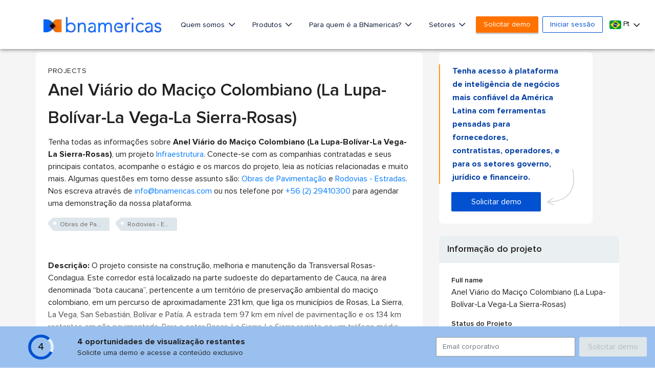

--- FILE ---
content_type: text/html;charset=UTF-8
request_url: https://www.bnamericas.com/pt/perfis-projeto/circular-do-macico-colombiano-cauca
body_size: 68390
content:

































<!DOCTYPE html>
<html lang="pt">
    <head itemscope itemtype="http://schema.org/WebSite"> <style>.async-hide { opacity: 0 !important} </style> <script>(function(a,s,y,n,c,h,i,d,e){s.className+=' '+y;h.start=1*new Date;
h.end=i=function(){s.className=s.className.replace(RegExp(' ?'+y),'')};
(a[n]=a[n]||[]).hide=h;setTimeout(function(){i();h.end=null},c);h.timeout=c;
})(window,document.documentElement,'async-hide','dataLayer',4000,
{'GTM-PMBD9W4':true});</script> <script>(function(w,d,s,l,i){w[l]=w[l]||[];w[l].push({'gtm.start':
        new Date().getTime(),event:'gtm.js'});var f=d.getElementsByTagName(s)[0],
    j=d.createElement(s),dl=l!='dataLayer'?'&l='+l:'';j.async=true;j.src=
    'https://www.googletagmanager.com/gtm.js?id='+i+dl;f.parentNode.insertBefore(j,f);
})(window,document,'script','dataLayer','GTM-PMBD9W4');</script> <title>Anel Viário do Maciço Colombiano (La Lupa-Bolívar-La Vega-La Sierra-Rosas) - BNamericas</title> <meta lang="pt"> <meta charset="utf-8"> <meta name="viewport" content="width=device-width, initial-scale=1, maximum-scale=1, user-scalable=no"> <meta itemprop="url" content="https://www.bnamericas.com"/> <meta name="description" content="O projeto consiste na construção, melhoria e manutenção da Transversal Rosas-Condagua. Este corredor está localizado na parte sudoeste do departamento de Cauca, na área denominada “bota caucana”, pertencente a um território de preservação ambiental d..."/> <meta itemprop="name" content="BNamericas - Anel Viário do Maciço Colombiano (La Lupa-Bolívar-La Vega-La Sierra-Rosas)"> <meta itemprop="description" content="O projeto consiste na construção, melhoria e manutenção da Transversal Rosas-Condagua. Este corredor está localizado na parte sudoeste do departamento de Cau..."/> <link rel="alternate" href="https://www.bnamericas.com/pt/perfis-projeto/circular-do-macico-colombiano-cauca" hreflang="pt"/> <link rel="alternate" href="https://www.bnamericas.com/en/project-profile/anillo-del-macizo-colombiano-highway-la-lupa---bolivar---la-vega---la-sierra---rosas" hreflang="en"/> <link rel="alternate" href="https://www.bnamericas.com/es/perfil-proyecto/carretera-anillo-del-macizo-colombiano-cauca" hreflang="es"/> <link rel="canonical" href="https://www.bnamericas.com/pt/perfis-projeto/circular-do-macico-colombiano-cauca"> <meta name="twitter:title" content="BNamericas - Anel Viário do Maciço Colombiano (La Lupa-Bo..."/> <meta name="twitter:description" content="O projeto consiste na construção, melhoria e manutenção da Transversal Rosas-Condagua. Este corredor está localizado na parte sudoeste do departamento de Cau..."/> <meta name="twitter:image" content="https://www.bnamericas.com/assets/img/opengraphbna.jpg"/> <meta name="twitter:site" content="@bnamericas"> <meta property="og:site_name" content="BNamericas.com"> <meta property="og:title" content="BNamericas - Anel Viário do Maciço Colombiano (La Lupa-Bo..."/> <meta property="og:description" content="O projeto consiste na construção, melhoria e manutenção da Transversal Rosas-Condagua. Este corredor está localizado na parte sudoeste do departamento de Cau..."/> <meta property="og:image" content="https://www.bnamericas.com/assets/img/opengraphbna.jpg"/> <meta property="og:url" content="https://www.bnamericas.com/pt/perfis-projeto/circular-do-macico-colombiano-cauca"/> <link rel="icon" type="image/png" sizes="32x32" href="https://www.bnamericas.com/assets/icon/favicon-32x32.png"> <link rel="icon" type="image/png" sizes="16x16" href="https://www.bnamericas.com/assets/icon/favicon-16x16.png"> <link rel="preconnect" href="https://snap.licdn.com"> <link rel="preconnect" href="https://www.gstatic.com"> <link rel="preconnect" href="https://www.googleoptimize.com"> <link rel="preconnect" href="https://track.gaconnector.com"> <link rel="preconnect" href="https://www.google-analytics.com"> <link rel="preconnect" href="https://securepubads.g.doubleclick.net"> <link rel="manifest" href="https://www.bnamericas.com/manifest.json"> <meta name="msapplication-TileColor" content="#ffffff"> <meta name="theme-color" content="#ffffff"> <script async='async' src='https://www.googletagservices.com/tag/js/gpt.js'></script> <script>
    var googletag = googletag || {};
    googletag.cmd = googletag.cmd || [];
    var slots = [];

    function newSlotGoogle(slot){
        slots.push(slot);
        slot.addService(googletag.pubads());
    }

    googletag.cmd.push(function() {
        var slot = googletag.defineSlot('/50236522/_Free/NS_f160x600_A', [[120, 600], [160, 600]], 'div-gpt-ad-1548084526197-0');
        newSlotGoogle(slot)
    });

    googletag.cmd.push(function() {
        var slot = googletag.defineSlot('/50236522/_Free/NS_f160x600_B', [[120, 600], [160, 600]], 'div-gpt-ad-1548084583154-0');
        newSlotGoogle(slot);
    });

    googletag.cmd.push(function() {
        var slot = googletag.defineSlot('/50236522/_Free/NS_f300x250_A', [[336, 280], [300, 250]], 'div-gpt-ad-1548084747607-0');
        newSlotGoogle(slot);
    });

    googletag.cmd.push(function() {
        var slot = googletag.defineSlot('/50236522/_Free/NS_f300x250_B', [[300, 250], [336, 280]], 'div-gpt-ad-1548084879905-0');
        newSlotGoogle(slot);
    });

    googletag.cmd.push(function() {
        var slot = googletag.defineSlot('/50236522/_Free/NS_f300x250_C', [300, 250], 'div-gpt-ad-1558122457640-0');
        newSlotGoogle(slot);
    });

    googletag.cmd.push(function() {
        var slot = googletag.defineSlot('/50236522/_Free/NS_f300x100_A', [300, 100], 'div-gpt-ad-1548084708708-0');
        newSlotGoogle(slot);
    });

    googletag.cmd.push(function() {
        var slot = googletag.defineSlot('/50236522/_Free/NS_f300x600_A', [300, 600], 'div-gpt-ad-1548084938579-0');
        newSlotGoogle(slot)
    });

    googletag.cmd.push(function() {
        var slot = googletag.defineSlot('/50236522/_Free/NS_f728x90_A', [728, 90], 'div-gpt-ad-1548084971264-0');
        newSlotGoogle(slot)
    });

    googletag.cmd.push(function() {
        var slot = googletag.defineSlot('/50236522/_Free/NS_f970x90_A', [970, 90], 'div-gpt-ad-1548084998005-0');
        newSlotGoogle(slot)

    });

    googletag.cmd.push(function() {
        var slot = googletag.defineSlot('/50236522/_Free/NS_f728x90_B', [728, 90], 'div-gpt-ad-1558125010484-0');
        newSlotGoogle(slot);
    });

    googletag.cmd.push(function() {
        googletag.pubads().enableSingleRequest();
        googletag.pubads().collapseEmptyDivs();
        
        googletag.pubads().setTargeting("Language",['pt']);
        googletag.pubads().setTargeting("secciones",['INFRASTRUCTURE']);
        googletag.pubads().setTargeting("id",['xexrd8m4r-ask-us-anillo-del-macizo-colombiano-cauca']);
        googletag.pubads().setTargeting("Category",['project']);
        googletag.pubads().setTargeting("Site",['free']);
        
        googletag.enableServices();
    });
    
    setInterval(function(){
        googletag.pubads().refresh(slots);
    }, 20000);
    

</script> <style>
        /*!
 * Font Awesome Pro 5.9.0 by @fontawesome - https://fontawesome.com
 * License - https://fontawesome.com/license (Commercial License)
 */.fa-fw,.fa-li{text-align:center}.fa,.fab,.fal,.far,.fas{-moz-osx-font-smoothing:grayscale;-webkit-font-smoothing:antialiased;display:inline-block;font-style:normal;font-variant:normal;text-rendering:auto;line-height:1}.fa-lg{font-size:1.33333em;line-height:.75em;vertical-align:-.0667em}.fa-xs{font-size:.75em}.fa-sm{font-size:.875em}.fa-1x{font-size:1em}.fa-2x,.fa-stack-2x{font-size:2em}.fa-3x{font-size:3em}.fa-4x{font-size:4em}.fa-5x{font-size:5em}.fa-6x{font-size:6em}.fa-7x{font-size:7em}.fa-8x{font-size:8em}.fa-9x{font-size:9em}.fa-10x{font-size:10em}.fa-fw{width:1.25em}.fa-ul{list-style-type:none;margin-left:2.5em;padding-left:0}.fa-ul>li{position:relative}.fa-li{left:-2em;position:absolute;width:2em;line-height:inherit}.fa-border{border:.08em solid #eee;border-radius:.1em;padding:.2em .25em .15em}.fa-pull-left{float:left}.fa-pull-right{float:right}.fa.fa-pull-left,.fab.fa-pull-left,.fal.fa-pull-left,.far.fa-pull-left,.fas.fa-pull-left{margin-right:.3em}.fa.fa-pull-right,.fab.fa-pull-right,.fal.fa-pull-right,.far.fa-pull-right,.fas.fa-pull-right{margin-left:.3em}.fa-spin{-webkit-animation:2s linear infinite fa-spin;animation:2s linear infinite fa-spin}.fa-pulse{-webkit-animation:1s steps(8) infinite fa-spin;animation:1s steps(8) infinite fa-spin}@-webkit-keyframes fa-spin{0%{-webkit-transform:rotate(0);transform:rotate(0)}100%{-webkit-transform:rotate(360deg);transform:rotate(360deg)}}@keyframes fa-spin{0%{-webkit-transform:rotate(0);transform:rotate(0)}100%{-webkit-transform:rotate(360deg);transform:rotate(360deg)}}.fa-rotate-90{-webkit-transform:rotate(90deg);transform:rotate(90deg)}.fa-rotate-180{-webkit-transform:rotate(180deg);transform:rotate(180deg)}.fa-rotate-270{-webkit-transform:rotate(270deg);transform:rotate(270deg)}.fa-flip-horizontal{-webkit-transform:scale(-1,1);transform:scale(-1,1)}.fa-flip-vertical{-webkit-transform:scale(1,-1);transform:scale(1,-1)}.fa-flip-both,.fa-flip-horizontal.fa-flip-vertical{-webkit-transform:scale(-1,-1);transform:scale(-1,-1)}:root .fa-flip-both,:root .fa-flip-horizontal,:root .fa-flip-vertical,:root .fa-rotate-180,:root .fa-rotate-270,:root .fa-rotate-90{-webkit-filter:none;filter:none}.fa-stack{display:inline-block;height:2em;line-height:2em;position:relative;vertical-align:middle;width:2.5em}.fa-stack-1x,.fa-stack-2x{left:0;position:absolute;text-align:center;width:100%}.fa-stack-1x{line-height:inherit}.fa-inverse{color:#fff}.fa-500px:before{content:"\f26e"}.fa-abacus:before{content:"\f640"}.fa-accessible-icon:before{content:"\f368"}.fa-accusoft:before{content:"\f369"}.fa-acorn:before{content:"\f6ae"}.fa-acquisitions-incorporated:before{content:"\f6af"}.fa-ad:before{content:"\f641"}.fa-address-book:before{content:"\f2b9"}.fa-address-card:before{content:"\f2bb"}.fa-adjust:before{content:"\f042"}.fa-adn:before{content:"\f170"}.fa-adobe:before{content:"\f778"}.fa-adversal:before{content:"\f36a"}.fa-affiliatetheme:before{content:"\f36b"}.fa-air-freshener:before{content:"\f5d0"}.fa-airbnb:before{content:"\f834"}.fa-alarm-clock:before{content:"\f34e"}.fa-alarm-exclamation:before{content:"\f843"}.fa-alarm-plus:before{content:"\f844"}.fa-alarm-snooze:before{content:"\f845"}.fa-algolia:before{content:"\f36c"}.fa-alicorn:before{content:"\f6b0"}.fa-align-center:before{content:"\f037"}.fa-align-justify:before{content:"\f039"}.fa-align-left:before{content:"\f036"}.fa-align-right:before{content:"\f038"}.fa-align-slash:before{content:"\f846"}.fa-alipay:before{content:"\f642"}.fa-allergies:before{content:"\f461"}.fa-amazon:before{content:"\f270"}.fa-amazon-pay:before{content:"\f42c"}.fa-ambulance:before{content:"\f0f9"}.fa-american-sign-language-interpreting:before{content:"\f2a3"}.fa-amilia:before{content:"\f36d"}.fa-analytics:before{content:"\f643"}.fa-anchor:before{content:"\f13d"}.fa-android:before{content:"\f17b"}.fa-angel:before{content:"\f779"}.fa-angellist:before{content:"\f209"}.fa-angle-double-down:before{content:"\f103"}.fa-angle-double-left:before{content:"\f100"}.fa-angle-double-right:before{content:"\f101"}.fa-angle-double-up:before{content:"\f102"}.fa-angle-down:before{content:"\f107"}.fa-angle-left:before{content:"\f104"}.fa-angle-right:before{content:"\f105"}.fa-angle-up:before{content:"\f106"}.fa-angry:before{content:"\f556"}.fa-angrycreative:before{content:"\f36e"}.fa-angular:before{content:"\f420"}.fa-ankh:before{content:"\f644"}.fa-app-store:before{content:"\f36f"}.fa-app-store-ios:before{content:"\f370"}.fa-apper:before{content:"\f371"}.fa-apple:before{content:"\f179"}.fa-apple-alt:before{content:"\f5d1"}.fa-apple-crate:before{content:"\f6b1"}.fa-apple-pay:before{content:"\f415"}.fa-archive:before{content:"\f187"}.fa-archway:before{content:"\f557"}.fa-arrow-alt-circle-down:before{content:"\f358"}.fa-arrow-alt-circle-left:before{content:"\f359"}.fa-arrow-alt-circle-right:before{content:"\f35a"}.fa-arrow-alt-circle-up:before{content:"\f35b"}.fa-arrow-alt-down:before{content:"\f354"}.fa-arrow-alt-from-bottom:before{content:"\f346"}.fa-arrow-alt-from-left:before{content:"\f347"}.fa-arrow-alt-from-right:before{content:"\f348"}.fa-arrow-alt-from-top:before{content:"\f349"}.fa-arrow-alt-left:before{content:"\f355"}.fa-arrow-alt-right:before{content:"\f356"}.fa-arrow-alt-square-down:before{content:"\f350"}.fa-arrow-alt-square-left:before{content:"\f351"}.fa-arrow-alt-square-right:before{content:"\f352"}.fa-arrow-alt-square-up:before{content:"\f353"}.fa-arrow-alt-to-bottom:before{content:"\f34a"}.fa-arrow-alt-to-left:before{content:"\f34b"}.fa-arrow-alt-to-right:before{content:"\f34c"}.fa-arrow-alt-to-top:before{content:"\f34d"}.fa-arrow-alt-up:before{content:"\f357"}.fa-arrow-circle-down:before{content:"\f0ab"}.fa-arrow-circle-left:before{content:"\f0a8"}.fa-arrow-circle-right:before{content:"\f0a9"}.fa-arrow-circle-up:before{content:"\f0aa"}.fa-arrow-down:before{content:"\f063"}.fa-arrow-from-bottom:before{content:"\f342"}.fa-arrow-from-left:before{content:"\f343"}.fa-arrow-from-right:before{content:"\f344"}.fa-arrow-from-top:before{content:"\f345"}.fa-arrow-left:before{content:"\f060"}.fa-arrow-right:before{content:"\f061"}.fa-arrow-square-down:before{content:"\f339"}.fa-arrow-square-left:before{content:"\f33a"}.fa-arrow-square-right:before{content:"\f33b"}.fa-arrow-square-up:before{content:"\f33c"}.fa-arrow-to-bottom:before{content:"\f33d"}.fa-arrow-to-left:before{content:"\f33e"}.fa-arrow-to-right:before{content:"\f340"}.fa-arrow-to-top:before{content:"\f341"}.fa-arrow-up:before{content:"\f062"}.fa-arrows:before{content:"\f047"}.fa-arrows-alt:before{content:"\f0b2"}.fa-arrows-alt-h:before{content:"\f337"}.fa-arrows-alt-v:before{content:"\f338"}.fa-arrows-h:before{content:"\f07e"}.fa-arrows-v:before{content:"\f07d"}.fa-artstation:before{content:"\f77a"}.fa-assistive-listening-systems:before{content:"\f2a2"}.fa-asterisk:before{content:"\f069"}.fa-asymmetrik:before{content:"\f372"}.fa-at:before{content:"\f1fa"}.fa-atlas:before{content:"\f558"}.fa-atlassian:before{content:"\f77b"}.fa-atom:before{content:"\f5d2"}.fa-atom-alt:before{content:"\f5d3"}.fa-audible:before{content:"\f373"}.fa-audio-description:before{content:"\f29e"}.fa-autoprefixer:before{content:"\f41c"}.fa-avianex:before{content:"\f374"}.fa-aviato:before{content:"\f421"}.fa-award:before{content:"\f559"}.fa-aws:before{content:"\f375"}.fa-axe:before{content:"\f6b2"}.fa-axe-battle:before{content:"\f6b3"}.fa-baby:before{content:"\f77c"}.fa-baby-carriage:before{content:"\f77d"}.fa-backpack:before{content:"\f5d4"}.fa-backspace:before{content:"\f55a"}.fa-backward:before{content:"\f04a"}.fa-bacon:before{content:"\f7e5"}.fa-badge:before{content:"\f335"}.fa-badge-check:before{content:"\f336"}.fa-badge-dollar:before{content:"\f645"}.fa-badge-percent:before{content:"\f646"}.fa-badger-honey:before{content:"\f6b4"}.fa-bags-shopping:before{content:"\f847"}.fa-balance-scale:before{content:"\f24e"}.fa-balance-scale-left:before{content:"\f515"}.fa-balance-scale-right:before{content:"\f516"}.fa-ball-pile:before{content:"\f77e"}.fa-ballot:before{content:"\f732"}.fa-ballot-check:before{content:"\f733"}.fa-ban:before{content:"\f05e"}.fa-band-aid:before{content:"\f462"}.fa-bandcamp:before{content:"\f2d5"}.fa-barcode:before{content:"\f02a"}.fa-barcode-alt:before{content:"\f463"}.fa-barcode-read:before{content:"\f464"}.fa-barcode-scan:before{content:"\f465"}.fa-bars:before{content:"\f0c9"}.fa-baseball:before{content:"\f432"}.fa-baseball-ball:before{content:"\f433"}.fa-basketball-ball:before{content:"\f434"}.fa-basketball-hoop:before{content:"\f435"}.fa-bat:before{content:"\f6b5"}.fa-bath:before{content:"\f2cd"}.fa-battery-bolt:before{content:"\f376"}.fa-battery-empty:before{content:"\f244"}.fa-battery-full:before{content:"\f240"}.fa-battery-half:before{content:"\f242"}.fa-battery-quarter:before{content:"\f243"}.fa-battery-slash:before{content:"\f377"}.fa-battery-three-quarters:before{content:"\f241"}.fa-battle-net:before{content:"\f835"}.fa-bed:before{content:"\f236"}.fa-beer:before{content:"\f0fc"}.fa-behance:before{content:"\f1b4"}.fa-behance-square:before{content:"\f1b5"}.fa-bell:before{content:"\f0f3"}.fa-bell-exclamation:before{content:"\f848"}.fa-bell-plus:before{content:"\f849"}.fa-bell-school:before{content:"\f5d5"}.fa-bell-school-slash:before{content:"\f5d6"}.fa-bell-slash:before{content:"\f1f6"}.fa-bells:before{content:"\f77f"}.fa-bezier-curve:before{content:"\f55b"}.fa-bible:before{content:"\f647"}.fa-bicycle:before{content:"\f206"}.fa-biking:before{content:"\f84a"}.fa-biking-mountain:before{content:"\f84b"}.fa-bimobject:before{content:"\f378"}.fa-binoculars:before{content:"\f1e5"}.fa-biohazard:before{content:"\f780"}.fa-birthday-cake:before{content:"\f1fd"}.fa-bitbucket:before{content:"\f171"}.fa-bitcoin:before{content:"\f379"}.fa-bity:before{content:"\f37a"}.fa-black-tie:before{content:"\f27e"}.fa-blackberry:before{content:"\f37b"}.fa-blanket:before{content:"\f498"}.fa-blender:before{content:"\f517"}.fa-blender-phone:before{content:"\f6b6"}.fa-blind:before{content:"\f29d"}.fa-blog:before{content:"\f781"}.fa-blogger:before{content:"\f37c"}.fa-blogger-b:before{content:"\f37d"}.fa-bluetooth:before{content:"\f293"}.fa-bluetooth-b:before{content:"\f294"}.fa-bold:before{content:"\f032"}.fa-bolt:before{content:"\f0e7"}.fa-bomb:before{content:"\f1e2"}.fa-bone:before{content:"\f5d7"}.fa-bone-break:before{content:"\f5d8"}.fa-bong:before{content:"\f55c"}.fa-book:before{content:"\f02d"}.fa-book-alt:before{content:"\f5d9"}.fa-book-dead:before{content:"\f6b7"}.fa-book-heart:before{content:"\f499"}.fa-book-medical:before{content:"\f7e6"}.fa-book-open:before{content:"\f518"}.fa-book-reader:before{content:"\f5da"}.fa-book-spells:before{content:"\f6b8"}.fa-book-user:before{content:"\f7e7"}.fa-bookmark:before{content:"\f02e"}.fa-books:before{content:"\f5db"}.fa-books-medical:before{content:"\f7e8"}.fa-boot:before{content:"\f782"}.fa-booth-curtain:before{content:"\f734"}.fa-bootstrap:before{content:"\f836"}.fa-border-all:before{content:"\f84c"}.fa-border-bottom:before{content:"\f84d"}.fa-border-inner:before{content:"\f84e"}.fa-border-left:before{content:"\f84f"}.fa-border-none:before{content:"\f850"}.fa-border-outer:before{content:"\f851"}.fa-border-right:before{content:"\f852"}.fa-border-style:before{content:"\f853"}.fa-border-style-alt:before{content:"\f854"}.fa-border-top:before{content:"\f855"}.fa-bow-arrow:before{content:"\f6b9"}.fa-bowling-ball:before{content:"\f436"}.fa-bowling-pins:before{content:"\f437"}.fa-box:before{content:"\f466"}.fa-box-alt:before{content:"\f49a"}.fa-box-ballot:before{content:"\f735"}.fa-box-check:before{content:"\f467"}.fa-box-fragile:before{content:"\f49b"}.fa-box-full:before{content:"\f49c"}.fa-box-heart:before{content:"\f49d"}.fa-box-open:before{content:"\f49e"}.fa-box-up:before{content:"\f49f"}.fa-box-usd:before{content:"\f4a0"}.fa-boxes:before{content:"\f468"}.fa-boxes-alt:before{content:"\f4a1"}.fa-boxing-glove:before{content:"\f438"}.fa-brackets:before{content:"\f7e9"}.fa-brackets-curly:before{content:"\f7ea"}.fa-braille:before{content:"\f2a1"}.fa-brain:before{content:"\f5dc"}.fa-bread-loaf:before{content:"\f7eb"}.fa-bread-slice:before{content:"\f7ec"}.fa-briefcase:before{content:"\f0b1"}.fa-briefcase-medical:before{content:"\f469"}.fa-bring-forward:before{content:"\f856"}.fa-bring-front:before{content:"\f857"}.fa-broadcast-tower:before{content:"\f519"}.fa-broom:before{content:"\f51a"}.fa-browser:before{content:"\f37e"}.fa-brush:before{content:"\f55d"}.fa-btc:before{content:"\f15a"}.fa-buffer:before{content:"\f837"}.fa-bug:before{content:"\f188"}.fa-building:before{content:"\f1ad"}.fa-bullhorn:before{content:"\f0a1"}.fa-bullseye:before{content:"\f140"}.fa-bullseye-arrow:before{content:"\f648"}.fa-bullseye-pointer:before{content:"\f649"}.fa-burger-soda:before{content:"\f858"}.fa-burn:before{content:"\f46a"}.fa-buromobelexperte:before{content:"\f37f"}.fa-burrito:before{content:"\f7ed"}.fa-bus:before{content:"\f207"}.fa-bus-alt:before{content:"\f55e"}.fa-bus-school:before{content:"\f5dd"}.fa-business-time:before{content:"\f64a"}.fa-buysellads:before{content:"\f20d"}.fa-cabinet-filing:before{content:"\f64b"}.fa-calculator:before{content:"\f1ec"}.fa-calculator-alt:before{content:"\f64c"}.fa-calendar:before{content:"\f133"}.fa-calendar-alt:before{content:"\f073"}.fa-calendar-check:before{content:"\f274"}.fa-calendar-day:before{content:"\f783"}.fa-calendar-edit:before{content:"\f333"}.fa-calendar-exclamation:before{content:"\f334"}.fa-calendar-minus:before{content:"\f272"}.fa-calendar-plus:before{content:"\f271"}.fa-calendar-star:before{content:"\f736"}.fa-calendar-times:before{content:"\f273"}.fa-calendar-week:before{content:"\f784"}.fa-camera:before{content:"\f030"}.fa-camera-alt:before{content:"\f332"}.fa-camera-retro:before{content:"\f083"}.fa-campfire:before{content:"\f6ba"}.fa-campground:before{content:"\f6bb"}.fa-canadian-maple-leaf:before{content:"\f785"}.fa-candle-holder:before{content:"\f6bc"}.fa-candy-cane:before{content:"\f786"}.fa-candy-corn:before{content:"\f6bd"}.fa-cannabis:before{content:"\f55f"}.fa-capsules:before{content:"\f46b"}.fa-car:before{content:"\f1b9"}.fa-car-alt:before{content:"\f5de"}.fa-car-battery:before{content:"\f5df"}.fa-car-building:before{content:"\f859"}.fa-car-bump:before{content:"\f5e0"}.fa-car-bus:before{content:"\f85a"}.fa-car-crash:before{content:"\f5e1"}.fa-car-garage:before{content:"\f5e2"}.fa-car-mechanic:before{content:"\f5e3"}.fa-car-side:before{content:"\f5e4"}.fa-car-tilt:before{content:"\f5e5"}.fa-car-wash:before{content:"\f5e6"}.fa-caret-circle-down:before{content:"\f32d"}.fa-caret-circle-left:before{content:"\f32e"}.fa-caret-circle-right:before{content:"\f330"}.fa-caret-circle-up:before{content:"\f331"}.fa-caret-down:before{content:"\f0d7"}.fa-caret-left:before{content:"\f0d9"}.fa-caret-right:before{content:"\f0da"}.fa-caret-square-down:before{content:"\f150"}.fa-caret-square-left:before{content:"\f191"}.fa-caret-square-right:before{content:"\f152"}.fa-caret-square-up:before{content:"\f151"}.fa-caret-up:before{content:"\f0d8"}.fa-carrot:before{content:"\f787"}.fa-cars:before{content:"\f85b"}.fa-cart-arrow-down:before{content:"\f218"}.fa-cart-plus:before{content:"\f217"}.fa-cash-register:before{content:"\f788"}.fa-cat:before{content:"\f6be"}.fa-cauldron:before{content:"\f6bf"}.fa-cc-amazon-pay:before{content:"\f42d"}.fa-cc-amex:before{content:"\f1f3"}.fa-cc-apple-pay:before{content:"\f416"}.fa-cc-diners-club:before{content:"\f24c"}.fa-cc-discover:before{content:"\f1f2"}.fa-cc-jcb:before{content:"\f24b"}.fa-cc-mastercard:before{content:"\f1f1"}.fa-cc-paypal:before{content:"\f1f4"}.fa-cc-stripe:before{content:"\f1f5"}.fa-cc-visa:before{content:"\f1f0"}.fa-centercode:before{content:"\f380"}.fa-centos:before{content:"\f789"}.fa-certificate:before{content:"\f0a3"}.fa-chair:before{content:"\f6c0"}.fa-chair-office:before{content:"\f6c1"}.fa-chalkboard:before{content:"\f51b"}.fa-chalkboard-teacher:before{content:"\f51c"}.fa-charging-station:before{content:"\f5e7"}.fa-chart-area:before{content:"\f1fe"}.fa-chart-bar:before{content:"\f080"}.fa-chart-line:before{content:"\f201"}.fa-chart-line-down:before{content:"\f64d"}.fa-chart-network:before{content:"\f78a"}.fa-chart-pie:before{content:"\f200"}.fa-chart-pie-alt:before{content:"\f64e"}.fa-chart-scatter:before{content:"\f7ee"}.fa-check:before{content:"\f00c"}.fa-check-circle:before{content:"\f058"}.fa-check-double:before{content:"\f560"}.fa-check-square:before{content:"\f14a"}.fa-cheese:before{content:"\f7ef"}.fa-cheese-swiss:before{content:"\f7f0"}.fa-cheeseburger:before{content:"\f7f1"}.fa-chess:before{content:"\f439"}.fa-chess-bishop:before{content:"\f43a"}.fa-chess-bishop-alt:before{content:"\f43b"}.fa-chess-board:before{content:"\f43c"}.fa-chess-clock:before{content:"\f43d"}.fa-chess-clock-alt:before{content:"\f43e"}.fa-chess-king:before{content:"\f43f"}.fa-chess-king-alt:before{content:"\f440"}.fa-chess-knight:before{content:"\f441"}.fa-chess-knight-alt:before{content:"\f442"}.fa-chess-pawn:before{content:"\f443"}.fa-chess-pawn-alt:before{content:"\f444"}.fa-chess-queen:before{content:"\f445"}.fa-chess-queen-alt:before{content:"\f446"}.fa-chess-rook:before{content:"\f447"}.fa-chess-rook-alt:before{content:"\f448"}.fa-chevron-circle-down:before{content:"\f13a"}.fa-chevron-circle-left:before{content:"\f137"}.fa-chevron-circle-right:before{content:"\f138"}.fa-chevron-circle-up:before{content:"\f139"}.fa-chevron-double-down:before{content:"\f322"}.fa-chevron-double-left:before{content:"\f323"}.fa-chevron-double-right:before{content:"\f324"}.fa-chevron-double-up:before{content:"\f325"}.fa-chevron-down:before{content:"\f078"}.fa-chevron-left:before{content:"\f053"}.fa-chevron-right:before{content:"\f054"}.fa-chevron-square-down:before{content:"\f329"}.fa-chevron-square-left:before{content:"\f32a"}.fa-chevron-square-right:before{content:"\f32b"}.fa-chevron-square-up:before{content:"\f32c"}.fa-chevron-up:before{content:"\f077"}.fa-child:before{content:"\f1ae"}.fa-chimney:before{content:"\f78b"}.fa-chrome:before{content:"\f268"}.fa-chromecast:before{content:"\f838"}.fa-church:before{content:"\f51d"}.fa-circle:before{content:"\f111"}.fa-circle-notch:before{content:"\f1ce"}.fa-city:before{content:"\f64f"}.fa-claw-marks:before{content:"\f6c2"}.fa-clinic-medical:before{content:"\f7f2"}.fa-clipboard:before{content:"\f328"}.fa-clipboard-check:before{content:"\f46c"}.fa-clipboard-list:before{content:"\f46d"}.fa-clipboard-list-check:before{content:"\f737"}.fa-clipboard-prescription:before{content:"\f5e8"}.fa-clipboard-user:before{content:"\f7f3"}.fa-clock:before{content:"\f017"}.fa-clone:before{content:"\f24d"}.fa-closed-captioning:before{content:"\f20a"}.fa-cloud:before{content:"\f0c2"}.fa-cloud-download:before{content:"\f0ed"}.fa-cloud-download-alt:before{content:"\f381"}.fa-cloud-drizzle:before{content:"\f738"}.fa-cloud-hail:before{content:"\f739"}.fa-cloud-hail-mixed:before{content:"\f73a"}.fa-cloud-meatball:before{content:"\f73b"}.fa-cloud-moon:before{content:"\f6c3"}.fa-cloud-moon-rain:before{content:"\f73c"}.fa-cloud-rain:before{content:"\f73d"}.fa-cloud-rainbow:before{content:"\f73e"}.fa-cloud-showers:before{content:"\f73f"}.fa-cloud-showers-heavy:before{content:"\f740"}.fa-cloud-sleet:before{content:"\f741"}.fa-cloud-snow:before{content:"\f742"}.fa-cloud-sun:before{content:"\f6c4"}.fa-cloud-sun-rain:before{content:"\f743"}.fa-cloud-upload:before{content:"\f0ee"}.fa-cloud-upload-alt:before{content:"\f382"}.fa-clouds:before{content:"\f744"}.fa-clouds-moon:before{content:"\f745"}.fa-clouds-sun:before{content:"\f746"}.fa-cloudscale:before{content:"\f383"}.fa-cloudsmith:before{content:"\f384"}.fa-cloudversify:before{content:"\f385"}.fa-club:before{content:"\f327"}.fa-cocktail:before{content:"\f561"}.fa-code:before{content:"\f121"}.fa-code-branch:before{content:"\f126"}.fa-code-commit:before{content:"\f386"}.fa-code-merge:before{content:"\f387"}.fa-codepen:before{content:"\f1cb"}.fa-codiepie:before{content:"\f284"}.fa-coffee:before{content:"\f0f4"}.fa-coffee-togo:before{content:"\f6c5"}.fa-coffin:before{content:"\f6c6"}.fa-cog:before{content:"\f013"}.fa-cogs:before{content:"\f085"}.fa-coin:before{content:"\f85c"}.fa-coins:before{content:"\f51e"}.fa-columns:before{content:"\f0db"}.fa-comment:before{content:"\f075"}.fa-comment-alt:before{content:"\f27a"}.fa-comment-alt-check:before{content:"\f4a2"}.fa-comment-alt-dollar:before{content:"\f650"}.fa-comment-alt-dots:before{content:"\f4a3"}.fa-comment-alt-edit:before{content:"\f4a4"}.fa-comment-alt-exclamation:before{content:"\f4a5"}.fa-comment-alt-lines:before{content:"\f4a6"}.fa-comment-alt-medical:before{content:"\f7f4"}.fa-comment-alt-minus:before{content:"\f4a7"}.fa-comment-alt-plus:before{content:"\f4a8"}.fa-comment-alt-slash:before{content:"\f4a9"}.fa-comment-alt-smile:before{content:"\f4aa"}.fa-comment-alt-times:before{content:"\f4ab"}.fa-comment-check:before{content:"\f4ac"}.fa-comment-dollar:before{content:"\f651"}.fa-comment-dots:before{content:"\f4ad"}.fa-comment-edit:before{content:"\f4ae"}.fa-comment-exclamation:before{content:"\f4af"}.fa-comment-lines:before{content:"\f4b0"}.fa-comment-medical:before{content:"\f7f5"}.fa-comment-minus:before{content:"\f4b1"}.fa-comment-plus:before{content:"\f4b2"}.fa-comment-slash:before{content:"\f4b3"}.fa-comment-smile:before{content:"\f4b4"}.fa-comment-times:before{content:"\f4b5"}.fa-comments:before{content:"\f086"}.fa-comments-alt:before{content:"\f4b6"}.fa-comments-alt-dollar:before{content:"\f652"}.fa-comments-dollar:before{content:"\f653"}.fa-compact-disc:before{content:"\f51f"}.fa-compass:before{content:"\f14e"}.fa-compass-slash:before{content:"\f5e9"}.fa-compress:before{content:"\f066"}.fa-compress-alt:before{content:"\f422"}.fa-compress-arrows-alt:before{content:"\f78c"}.fa-compress-wide:before{content:"\f326"}.fa-concierge-bell:before{content:"\f562"}.fa-confluence:before{content:"\f78d"}.fa-connectdevelop:before{content:"\f20e"}.fa-construction:before{content:"\f85d"}.fa-container-storage:before{content:"\f4b7"}.fa-contao:before{content:"\f26d"}.fa-conveyor-belt:before{content:"\f46e"}.fa-conveyor-belt-alt:before{content:"\f46f"}.fa-cookie:before{content:"\f563"}.fa-cookie-bite:before{content:"\f564"}.fa-copy:before{content:"\f0c5"}.fa-copyright:before{content:"\f1f9"}.fa-corn:before{content:"\f6c7"}.fa-couch:before{content:"\f4b8"}.fa-cow:before{content:"\f6c8"}.fa-cpanel:before{content:"\f388"}.fa-creative-commons:before{content:"\f25e"}.fa-creative-commons-by:before{content:"\f4e7"}.fa-creative-commons-nc:before{content:"\f4e8"}.fa-creative-commons-nc-eu:before{content:"\f4e9"}.fa-creative-commons-nc-jp:before{content:"\f4ea"}.fa-creative-commons-nd:before{content:"\f4eb"}.fa-creative-commons-pd:before{content:"\f4ec"}.fa-creative-commons-pd-alt:before{content:"\f4ed"}.fa-creative-commons-remix:before{content:"\f4ee"}.fa-creative-commons-sa:before{content:"\f4ef"}.fa-creative-commons-sampling:before{content:"\f4f0"}.fa-creative-commons-sampling-plus:before{content:"\f4f1"}.fa-creative-commons-share:before{content:"\f4f2"}.fa-creative-commons-zero:before{content:"\f4f3"}.fa-credit-card:before{content:"\f09d"}.fa-credit-card-blank:before{content:"\f389"}.fa-credit-card-front:before{content:"\f38a"}.fa-cricket:before{content:"\f449"}.fa-critical-role:before{content:"\f6c9"}.fa-croissant:before{content:"\f7f6"}.fa-crop:before{content:"\f125"}.fa-crop-alt:before{content:"\f565"}.fa-cross:before{content:"\f654"}.fa-crosshairs:before{content:"\f05b"}.fa-crow:before{content:"\f520"}.fa-crown:before{content:"\f521"}.fa-crutch:before{content:"\f7f7"}.fa-crutches:before{content:"\f7f8"}.fa-css3:before{content:"\f13c"}.fa-css3-alt:before{content:"\f38b"}.fa-cube:before{content:"\f1b2"}.fa-cubes:before{content:"\f1b3"}.fa-curling:before{content:"\f44a"}.fa-cut:before{content:"\f0c4"}.fa-cuttlefish:before{content:"\f38c"}.fa-d-and-d:before{content:"\f38d"}.fa-d-and-d-beyond:before{content:"\f6ca"}.fa-dagger:before{content:"\f6cb"}.fa-dashcube:before{content:"\f210"}.fa-database:before{content:"\f1c0"}.fa-deaf:before{content:"\f2a4"}.fa-debug:before{content:"\f7f9"}.fa-deer:before{content:"\f78e"}.fa-deer-rudolph:before{content:"\f78f"}.fa-delicious:before{content:"\f1a5"}.fa-democrat:before{content:"\f747"}.fa-deploydog:before{content:"\f38e"}.fa-deskpro:before{content:"\f38f"}.fa-desktop:before{content:"\f108"}.fa-desktop-alt:before{content:"\f390"}.fa-dev:before{content:"\f6cc"}.fa-deviantart:before{content:"\f1bd"}.fa-dewpoint:before{content:"\f748"}.fa-dharmachakra:before{content:"\f655"}.fa-dhl:before{content:"\f790"}.fa-diagnoses:before{content:"\f470"}.fa-diamond:before{content:"\f219"}.fa-diaspora:before{content:"\f791"}.fa-dice:before{content:"\f522"}.fa-dice-d10:before{content:"\f6cd"}.fa-dice-d12:before{content:"\f6ce"}.fa-dice-d20:before{content:"\f6cf"}.fa-dice-d4:before{content:"\f6d0"}.fa-dice-d6:before{content:"\f6d1"}.fa-dice-d8:before{content:"\f6d2"}.fa-dice-five:before{content:"\f523"}.fa-dice-four:before{content:"\f524"}.fa-dice-one:before{content:"\f525"}.fa-dice-six:before{content:"\f526"}.fa-dice-three:before{content:"\f527"}.fa-dice-two:before{content:"\f528"}.fa-digg:before{content:"\f1a6"}.fa-digging:before{content:"\f85e"}.fa-digital-ocean:before{content:"\f391"}.fa-digital-tachograph:before{content:"\f566"}.fa-diploma:before{content:"\f5ea"}.fa-directions:before{content:"\f5eb"}.fa-discord:before{content:"\f392"}.fa-discourse:before{content:"\f393"}.fa-disease:before{content:"\f7fa"}.fa-divide:before{content:"\f529"}.fa-dizzy:before{content:"\f567"}.fa-dna:before{content:"\f471"}.fa-do-not-enter:before{content:"\f5ec"}.fa-dochub:before{content:"\f394"}.fa-docker:before{content:"\f395"}.fa-dog:before{content:"\f6d3"}.fa-dog-leashed:before{content:"\f6d4"}.fa-dollar-sign:before{content:"\f155"}.fa-dolly:before{content:"\f472"}.fa-dolly-empty:before{content:"\f473"}.fa-dolly-flatbed:before{content:"\f474"}.fa-dolly-flatbed-alt:before{content:"\f475"}.fa-dolly-flatbed-empty:before{content:"\f476"}.fa-donate:before{content:"\f4b9"}.fa-door-closed:before{content:"\f52a"}.fa-door-open:before{content:"\f52b"}.fa-dot-circle:before{content:"\f192"}.fa-dove:before{content:"\f4ba"}.fa-download:before{content:"\f019"}.fa-draft2digital:before{content:"\f396"}.fa-drafting-compass:before{content:"\f568"}.fa-dragon:before{content:"\f6d5"}.fa-draw-circle:before{content:"\f5ed"}.fa-draw-polygon:before{content:"\f5ee"}.fa-draw-square:before{content:"\f5ef"}.fa-dreidel:before{content:"\f792"}.fa-dribbble:before{content:"\f17d"}.fa-dribbble-square:before{content:"\f397"}.fa-drone:before{content:"\f85f"}.fa-drone-alt:before{content:"\f860"}.fa-dropbox:before{content:"\f16b"}.fa-drum:before{content:"\f569"}.fa-drum-steelpan:before{content:"\f56a"}.fa-drumstick:before{content:"\f6d6"}.fa-drumstick-bite:before{content:"\f6d7"}.fa-drupal:before{content:"\f1a9"}.fa-dryer:before{content:"\f861"}.fa-dryer-alt:before{content:"\f862"}.fa-duck:before{content:"\f6d8"}.fa-dumbbell:before{content:"\f44b"}.fa-dumpster:before{content:"\f793"}.fa-dumpster-fire:before{content:"\f794"}.fa-dungeon:before{content:"\f6d9"}.fa-dyalog:before{content:"\f399"}.fa-ear:before{content:"\f5f0"}.fa-ear-muffs:before{content:"\f795"}.fa-earlybirds:before{content:"\f39a"}.fa-ebay:before{content:"\f4f4"}.fa-eclipse:before{content:"\f749"}.fa-eclipse-alt:before{content:"\f74a"}.fa-edge:before{content:"\f282"}.fa-edit:before{content:"\f044"}.fa-egg:before{content:"\f7fb"}.fa-egg-fried:before{content:"\f7fc"}.fa-eject:before{content:"\f052"}.fa-elementor:before{content:"\f430"}.fa-elephant:before{content:"\f6da"}.fa-ellipsis-h:before{content:"\f141"}.fa-ellipsis-h-alt:before{content:"\f39b"}.fa-ellipsis-v:before{content:"\f142"}.fa-ellipsis-v-alt:before{content:"\f39c"}.fa-ello:before{content:"\f5f1"}.fa-ember:before{content:"\f423"}.fa-empire:before{content:"\f1d1"}.fa-empty-set:before{content:"\f656"}.fa-engine-warning:before{content:"\f5f2"}.fa-envelope:before{content:"\f0e0"}.fa-envelope-open:before{content:"\f2b6"}.fa-envelope-open-dollar:before{content:"\f657"}.fa-envelope-open-text:before{content:"\f658"}.fa-envelope-square:before{content:"\f199"}.fa-envira:before{content:"\f299"}.fa-equals:before{content:"\f52c"}.fa-eraser:before{content:"\f12d"}.fa-erlang:before{content:"\f39d"}.fa-ethereum:before{content:"\f42e"}.fa-ethernet:before{content:"\f796"}.fa-etsy:before{content:"\f2d7"}.fa-euro-sign:before{content:"\f153"}.fa-evernote:before{content:"\f839"}.fa-exchange:before{content:"\f0ec"}.fa-exchange-alt:before{content:"\f362"}.fa-exclamation:before{content:"\f12a"}.fa-exclamation-circle:before{content:"\f06a"}.fa-exclamation-square:before{content:"\f321"}.fa-exclamation-triangle:before{content:"\f071"}.fa-expand:before{content:"\f065"}.fa-expand-alt:before{content:"\f424"}.fa-expand-arrows:before{content:"\f31d"}.fa-expand-arrows-alt:before{content:"\f31e"}.fa-expand-wide:before{content:"\f320"}.fa-expeditedssl:before{content:"\f23e"}.fa-external-link:before{content:"\f08e"}.fa-external-link-alt:before{content:"\f35d"}.fa-external-link-square:before{content:"\f14c"}.fa-external-link-square-alt:before{content:"\f360"}.fa-eye:before{content:"\f06e"}.fa-eye-dropper:before{content:"\f1fb"}.fa-eye-evil:before{content:"\f6db"}.fa-eye-slash:before{content:"\f070"}.fa-facebook:before{content:"\f09a"}.fa-facebook-f:before{content:"\f39e"}.fa-facebook-messenger:before{content:"\f39f"}.fa-facebook-square:before{content:"\f082"}.fa-fan:before{content:"\f863"}.fa-fantasy-flight-games:before{content:"\f6dc"}.fa-farm:before{content:"\f864"}.fa-fast-backward:before{content:"\f049"}.fa-fast-forward:before{content:"\f050"}.fa-fax:before{content:"\f1ac"}.fa-feather:before{content:"\f52d"}.fa-feather-alt:before{content:"\f56b"}.fa-fedex:before{content:"\f797"}.fa-fedora:before{content:"\f798"}.fa-female:before{content:"\f182"}.fa-field-hockey:before{content:"\f44c"}.fa-fighter-jet:before{content:"\f0fb"}.fa-figma:before{content:"\f799"}.fa-file:before{content:"\f15b"}.fa-file-alt:before{content:"\f15c"}.fa-file-archive:before{content:"\f1c6"}.fa-file-audio:before{content:"\f1c7"}.fa-file-certificate:before{content:"\f5f3"}.fa-file-chart-line:before{content:"\f659"}.fa-file-chart-pie:before{content:"\f65a"}.fa-file-check:before{content:"\f316"}.fa-file-code:before{content:"\f1c9"}.fa-file-contract:before{content:"\f56c"}.fa-file-csv:before{content:"\f6dd"}.fa-file-download:before{content:"\f56d"}.fa-file-edit:before{content:"\f31c"}.fa-file-excel:before{content:"\f1c3"}.fa-file-exclamation:before{content:"\f31a"}.fa-file-export:before{content:"\f56e"}.fa-file-image:before{content:"\f1c5"}.fa-file-import:before{content:"\f56f"}.fa-file-invoice:before{content:"\f570"}.fa-file-invoice-dollar:before{content:"\f571"}.fa-file-medical:before{content:"\f477"}.fa-file-medical-alt:before{content:"\f478"}.fa-file-minus:before{content:"\f318"}.fa-file-pdf:before{content:"\f1c1"}.fa-file-plus:before{content:"\f319"}.fa-file-powerpoint:before{content:"\f1c4"}.fa-file-prescription:before{content:"\f572"}.fa-file-search:before{content:"\f865"}.fa-file-signature:before{content:"\f573"}.fa-file-spreadsheet:before{content:"\f65b"}.fa-file-times:before{content:"\f317"}.fa-file-upload:before{content:"\f574"}.fa-file-user:before{content:"\f65c"}.fa-file-video:before{content:"\f1c8"}.fa-file-word:before{content:"\f1c2"}.fa-files-medical:before{content:"\f7fd"}.fa-fill:before{content:"\f575"}.fa-fill-drip:before{content:"\f576"}.fa-film:before{content:"\f008"}.fa-film-alt:before{content:"\f3a0"}.fa-filter:before{content:"\f0b0"}.fa-fingerprint:before{content:"\f577"}.fa-fire:before{content:"\f06d"}.fa-fire-alt:before{content:"\f7e4"}.fa-fire-extinguisher:before{content:"\f134"}.fa-fire-smoke:before{content:"\f74b"}.fa-firefox:before{content:"\f269"}.fa-fireplace:before{content:"\f79a"}.fa-first-aid:before{content:"\f479"}.fa-first-order:before{content:"\f2b0"}.fa-first-order-alt:before{content:"\f50a"}.fa-firstdraft:before{content:"\f3a1"}.fa-fish:before{content:"\f578"}.fa-fish-cooked:before{content:"\f7fe"}.fa-fist-raised:before{content:"\f6de"}.fa-flag:before{content:"\f024"}.fa-flag-alt:before{content:"\f74c"}.fa-flag-checkered:before{content:"\f11e"}.fa-flag-usa:before{content:"\f74d"}.fa-flame:before{content:"\f6df"}.fa-flask:before{content:"\f0c3"}.fa-flask-poison:before{content:"\f6e0"}.fa-flask-potion:before{content:"\f6e1"}.fa-flickr:before{content:"\f16e"}.fa-flipboard:before{content:"\f44d"}.fa-flower:before{content:"\f7ff"}.fa-flower-daffodil:before{content:"\f800"}.fa-flower-tulip:before{content:"\f801"}.fa-flushed:before{content:"\f579"}.fa-fly:before{content:"\f417"}.fa-fog:before{content:"\f74e"}.fa-folder:before{content:"\f07b"}.fa-folder-minus:before{content:"\f65d"}.fa-folder-open:before{content:"\f07c"}.fa-folder-plus:before{content:"\f65e"}.fa-folder-times:before{content:"\f65f"}.fa-folder-tree:before{content:"\f802"}.fa-folders:before{content:"\f660"}.fa-font:before{content:"\f031"}.fa-font-awesome:before{content:"\f2b4"}.fa-font-awesome-alt:before{content:"\f35c"}.fa-font-awesome-flag:before{content:"\f425"}.fa-font-awesome-logo-full:before{content:"\f4e6"}.fa-font-case:before{content:"\f866"}.fa-fonticons:before{content:"\f280"}.fa-fonticons-fi:before{content:"\f3a2"}.fa-football-ball:before{content:"\f44e"}.fa-football-helmet:before{content:"\f44f"}.fa-forklift:before{content:"\f47a"}.fa-fort-awesome:before{content:"\f286"}.fa-fort-awesome-alt:before{content:"\f3a3"}.fa-forumbee:before{content:"\f211"}.fa-forward:before{content:"\f04e"}.fa-foursquare:before{content:"\f180"}.fa-fragile:before{content:"\f4bb"}.fa-free-code-camp:before{content:"\f2c5"}.fa-freebsd:before{content:"\f3a4"}.fa-french-fries:before{content:"\f803"}.fa-frog:before{content:"\f52e"}.fa-frosty-head:before{content:"\f79b"}.fa-frown:before{content:"\f119"}.fa-frown-open:before{content:"\f57a"}.fa-fulcrum:before{content:"\f50b"}.fa-function:before{content:"\f661"}.fa-funnel-dollar:before{content:"\f662"}.fa-futbol:before{content:"\f1e3"}.fa-galactic-republic:before{content:"\f50c"}.fa-galactic-senate:before{content:"\f50d"}.fa-game-board:before{content:"\f867"}.fa-game-board-alt:before{content:"\f868"}.fa-gamepad:before{content:"\f11b"}.fa-gas-pump:before{content:"\f52f"}.fa-gas-pump-slash:before{content:"\f5f4"}.fa-gavel:before{content:"\f0e3"}.fa-gem:before{content:"\f3a5"}.fa-genderless:before{content:"\f22d"}.fa-get-pocket:before{content:"\f265"}.fa-gg:before{content:"\f260"}.fa-gg-circle:before{content:"\f261"}.fa-ghost:before{content:"\f6e2"}.fa-gift:before{content:"\f06b"}.fa-gift-card:before{content:"\f663"}.fa-gifts:before{content:"\f79c"}.fa-gingerbread-man:before{content:"\f79d"}.fa-git:before{content:"\f1d3"}.fa-git-alt:before{content:"\f841"}.fa-git-square:before{content:"\f1d2"}.fa-github:before{content:"\f09b"}.fa-github-alt:before{content:"\f113"}.fa-github-square:before{content:"\f092"}.fa-gitkraken:before{content:"\f3a6"}.fa-gitlab:before{content:"\f296"}.fa-gitter:before{content:"\f426"}.fa-glass:before{content:"\f804"}.fa-glass-champagne:before{content:"\f79e"}.fa-glass-cheers:before{content:"\f79f"}.fa-glass-citrus:before{content:"\f869"}.fa-glass-martini:before{content:"\f000"}.fa-glass-martini-alt:before{content:"\f57b"}.fa-glass-whiskey:before{content:"\f7a0"}.fa-glass-whiskey-rocks:before{content:"\f7a1"}.fa-glasses:before{content:"\f530"}.fa-glasses-alt:before{content:"\f5f5"}.fa-glide:before{content:"\f2a5"}.fa-glide-g:before{content:"\f2a6"}.fa-globe:before{content:"\f0ac"}.fa-globe-africa:before{content:"\f57c"}.fa-globe-americas:before{content:"\f57d"}.fa-globe-asia:before{content:"\f57e"}.fa-globe-europe:before{content:"\f7a2"}.fa-globe-snow:before{content:"\f7a3"}.fa-globe-stand:before{content:"\f5f6"}.fa-gofore:before{content:"\f3a7"}.fa-golf-ball:before{content:"\f450"}.fa-golf-club:before{content:"\f451"}.fa-goodreads:before{content:"\f3a8"}.fa-goodreads-g:before{content:"\f3a9"}.fa-google:before{content:"\f1a0"}.fa-google-drive:before{content:"\f3aa"}.fa-google-play:before{content:"\f3ab"}.fa-google-plus:before{content:"\f2b3"}.fa-google-plus-g:before{content:"\f0d5"}.fa-google-plus-square:before{content:"\f0d4"}.fa-google-wallet:before{content:"\f1ee"}.fa-gopuram:before{content:"\f664"}.fa-graduation-cap:before{content:"\f19d"}.fa-gratipay:before{content:"\f184"}.fa-grav:before{content:"\f2d6"}.fa-greater-than:before{content:"\f531"}.fa-greater-than-equal:before{content:"\f532"}.fa-grimace:before{content:"\f57f"}.fa-grin:before{content:"\f580"}.fa-grin-alt:before{content:"\f581"}.fa-grin-beam:before{content:"\f582"}.fa-grin-beam-sweat:before{content:"\f583"}.fa-grin-hearts:before{content:"\f584"}.fa-grin-squint:before{content:"\f585"}.fa-grin-squint-tears:before{content:"\f586"}.fa-grin-stars:before{content:"\f587"}.fa-grin-tears:before{content:"\f588"}.fa-grin-tongue:before{content:"\f589"}.fa-grin-tongue-squint:before{content:"\f58a"}.fa-grin-tongue-wink:before{content:"\f58b"}.fa-grin-wink:before{content:"\f58c"}.fa-grip-horizontal:before{content:"\f58d"}.fa-grip-lines:before{content:"\f7a4"}.fa-grip-lines-vertical:before{content:"\f7a5"}.fa-grip-vertical:before{content:"\f58e"}.fa-gripfire:before{content:"\f3ac"}.fa-grunt:before{content:"\f3ad"}.fa-guitar:before{content:"\f7a6"}.fa-gulp:before{content:"\f3ae"}.fa-h-square:before{content:"\f0fd"}.fa-h1:before{content:"\f313"}.fa-h2:before{content:"\f314"}.fa-h3:before{content:"\f315"}.fa-h4:before{content:"\f86a"}.fa-hacker-news:before{content:"\f1d4"}.fa-hacker-news-square:before{content:"\f3af"}.fa-hackerrank:before{content:"\f5f7"}.fa-hamburger:before{content:"\f805"}.fa-hammer:before{content:"\f6e3"}.fa-hammer-war:before{content:"\f6e4"}.fa-hamsa:before{content:"\f665"}.fa-hand-heart:before{content:"\f4bc"}.fa-hand-holding:before{content:"\f4bd"}.fa-hand-holding-box:before{content:"\f47b"}.fa-hand-holding-heart:before{content:"\f4be"}.fa-hand-holding-magic:before{content:"\f6e5"}.fa-hand-holding-seedling:before{content:"\f4bf"}.fa-hand-holding-usd:before{content:"\f4c0"}.fa-hand-holding-water:before{content:"\f4c1"}.fa-hand-lizard:before{content:"\f258"}.fa-hand-middle-finger:before{content:"\f806"}.fa-hand-paper:before{content:"\f256"}.fa-hand-peace:before{content:"\f25b"}.fa-hand-point-down:before{content:"\f0a7"}.fa-hand-point-left:before{content:"\f0a5"}.fa-hand-point-right:before{content:"\f0a4"}.fa-hand-point-up:before{content:"\f0a6"}.fa-hand-pointer:before{content:"\f25a"}.fa-hand-receiving:before{content:"\f47c"}.fa-hand-rock:before{content:"\f255"}.fa-hand-scissors:before{content:"\f257"}.fa-hand-spock:before{content:"\f259"}.fa-hands:before{content:"\f4c2"}.fa-hands-heart:before{content:"\f4c3"}.fa-hands-helping:before{content:"\f4c4"}.fa-hands-usd:before{content:"\f4c5"}.fa-handshake:before{content:"\f2b5"}.fa-handshake-alt:before{content:"\f4c6"}.fa-hanukiah:before{content:"\f6e6"}.fa-hard-hat:before{content:"\f807"}.fa-hashtag:before{content:"\f292"}.fa-hat-chef:before{content:"\f86b"}.fa-hat-santa:before{content:"\f7a7"}.fa-hat-winter:before{content:"\f7a8"}.fa-hat-witch:before{content:"\f6e7"}.fa-hat-wizard:before{content:"\f6e8"}.fa-haykal:before{content:"\f666"}.fa-hdd:before{content:"\f0a0"}.fa-head-side:before{content:"\f6e9"}.fa-head-side-brain:before{content:"\f808"}.fa-head-side-medical:before{content:"\f809"}.fa-head-vr:before{content:"\f6ea"}.fa-heading:before{content:"\f1dc"}.fa-headphones:before{content:"\f025"}.fa-headphones-alt:before{content:"\f58f"}.fa-headset:before{content:"\f590"}.fa-heart:before{content:"\f004"}.fa-heart-broken:before{content:"\f7a9"}.fa-heart-circle:before{content:"\f4c7"}.fa-heart-rate:before{content:"\f5f8"}.fa-heart-square:before{content:"\f4c8"}.fa-heartbeat:before{content:"\f21e"}.fa-helicopter:before{content:"\f533"}.fa-helmet-battle:before{content:"\f6eb"}.fa-hexagon:before{content:"\f312"}.fa-highlighter:before{content:"\f591"}.fa-hiking:before{content:"\f6ec"}.fa-hippo:before{content:"\f6ed"}.fa-hips:before{content:"\f452"}.fa-hire-a-helper:before{content:"\f3b0"}.fa-history:before{content:"\f1da"}.fa-hockey-mask:before{content:"\f6ee"}.fa-hockey-puck:before{content:"\f453"}.fa-hockey-sticks:before{content:"\f454"}.fa-holly-berry:before{content:"\f7aa"}.fa-home:before{content:"\f015"}.fa-home-alt:before{content:"\f80a"}.fa-home-heart:before{content:"\f4c9"}.fa-home-lg:before{content:"\f80b"}.fa-home-lg-alt:before{content:"\f80c"}.fa-hood-cloak:before{content:"\f6ef"}.fa-hooli:before{content:"\f427"}.fa-horizontal-rule:before{content:"\f86c"}.fa-hornbill:before{content:"\f592"}.fa-horse:before{content:"\f6f0"}.fa-horse-head:before{content:"\f7ab"}.fa-hospital:before{content:"\f0f8"}.fa-hospital-alt:before{content:"\f47d"}.fa-hospital-symbol:before{content:"\f47e"}.fa-hospital-user:before{content:"\f80d"}.fa-hospitals:before{content:"\f80e"}.fa-hot-tub:before{content:"\f593"}.fa-hotdog:before{content:"\f80f"}.fa-hotel:before{content:"\f594"}.fa-hotjar:before{content:"\f3b1"}.fa-hourglass:before{content:"\f254"}.fa-hourglass-end:before{content:"\f253"}.fa-hourglass-half:before{content:"\f252"}.fa-hourglass-start:before{content:"\f251"}.fa-house-damage:before{content:"\f6f1"}.fa-house-flood:before{content:"\f74f"}.fa-houzz:before{content:"\f27c"}.fa-hryvnia:before{content:"\f6f2"}.fa-html5:before{content:"\f13b"}.fa-hubspot:before{content:"\f3b2"}.fa-humidity:before{content:"\f750"}.fa-hurricane:before{content:"\f751"}.fa-i-cursor:before{content:"\f246"}.fa-ice-cream:before{content:"\f810"}.fa-ice-skate:before{content:"\f7ac"}.fa-icicles:before{content:"\f7ad"}.fa-icons:before{content:"\f86d"}.fa-icons-alt:before{content:"\f86e"}.fa-id-badge:before{content:"\f2c1"}.fa-id-card:before{content:"\f2c2"}.fa-id-card-alt:before{content:"\f47f"}.fa-igloo:before{content:"\f7ae"}.fa-image:before{content:"\f03e"}.fa-images:before{content:"\f302"}.fa-imdb:before{content:"\f2d8"}.fa-inbox:before{content:"\f01c"}.fa-inbox-in:before{content:"\f310"}.fa-inbox-out:before{content:"\f311"}.fa-indent:before{content:"\f03c"}.fa-industry:before{content:"\f275"}.fa-industry-alt:before{content:"\f3b3"}.fa-infinity:before{content:"\f534"}.fa-info:before{content:"\f129"}.fa-info-circle:before{content:"\f05a"}.fa-info-square:before{content:"\f30f"}.fa-inhaler:before{content:"\f5f9"}.fa-instagram:before{content:"\f16d"}.fa-integral:before{content:"\f667"}.fa-intercom:before{content:"\f7af"}.fa-internet-explorer:before{content:"\f26b"}.fa-intersection:before{content:"\f668"}.fa-inventory:before{content:"\f480"}.fa-invision:before{content:"\f7b0"}.fa-ioxhost:before{content:"\f208"}.fa-island-tropical:before{content:"\f811"}.fa-italic:before{content:"\f033"}.fa-itch-io:before{content:"\f83a"}.fa-itunes:before{content:"\f3b4"}.fa-itunes-note:before{content:"\f3b5"}.fa-jack-o-lantern:before{content:"\f30e"}.fa-java:before{content:"\f4e4"}.fa-jedi:before{content:"\f669"}.fa-jedi-order:before{content:"\f50e"}.fa-jenkins:before{content:"\f3b6"}.fa-jira:before{content:"\f7b1"}.fa-joget:before{content:"\f3b7"}.fa-joint:before{content:"\f595"}.fa-joomla:before{content:"\f1aa"}.fa-journal-whills:before{content:"\f66a"}.fa-js:before{content:"\f3b8"}.fa-js-square:before{content:"\f3b9"}.fa-jsfiddle:before{content:"\f1cc"}.fa-kaaba:before{content:"\f66b"}.fa-kaggle:before{content:"\f5fa"}.fa-kerning:before{content:"\f86f"}.fa-key:before{content:"\f084"}.fa-key-skeleton:before{content:"\f6f3"}.fa-keybase:before{content:"\f4f5"}.fa-keyboard:before{content:"\f11c"}.fa-keycdn:before{content:"\f3ba"}.fa-keynote:before{content:"\f66c"}.fa-khanda:before{content:"\f66d"}.fa-kickstarter:before{content:"\f3bb"}.fa-kickstarter-k:before{content:"\f3bc"}.fa-kidneys:before{content:"\f5fb"}.fa-kiss:before{content:"\f596"}.fa-kiss-beam:before{content:"\f597"}.fa-kiss-wink-heart:before{content:"\f598"}.fa-kite:before{content:"\f6f4"}.fa-kiwi-bird:before{content:"\f535"}.fa-knife-kitchen:before{content:"\f6f5"}.fa-korvue:before{content:"\f42f"}.fa-lambda:before{content:"\f66e"}.fa-lamp:before{content:"\f4ca"}.fa-landmark:before{content:"\f66f"}.fa-landmark-alt:before{content:"\f752"}.fa-language:before{content:"\f1ab"}.fa-laptop:before{content:"\f109"}.fa-laptop-code:before{content:"\f5fc"}.fa-laptop-medical:before{content:"\f812"}.fa-laravel:before{content:"\f3bd"}.fa-lastfm:before{content:"\f202"}.fa-lastfm-square:before{content:"\f203"}.fa-laugh:before{content:"\f599"}.fa-laugh-beam:before{content:"\f59a"}.fa-laugh-squint:before{content:"\f59b"}.fa-laugh-wink:before{content:"\f59c"}.fa-layer-group:before{content:"\f5fd"}.fa-layer-minus:before{content:"\f5fe"}.fa-layer-plus:before{content:"\f5ff"}.fa-leaf:before{content:"\f06c"}.fa-leaf-heart:before{content:"\f4cb"}.fa-leaf-maple:before{content:"\f6f6"}.fa-leaf-oak:before{content:"\f6f7"}.fa-leanpub:before{content:"\f212"}.fa-lemon:before{content:"\f094"}.fa-less:before{content:"\f41d"}.fa-less-than:before{content:"\f536"}.fa-less-than-equal:before{content:"\f537"}.fa-level-down:before{content:"\f149"}.fa-level-down-alt:before{content:"\f3be"}.fa-level-up:before{content:"\f148"}.fa-level-up-alt:before{content:"\f3bf"}.fa-life-ring:before{content:"\f1cd"}.fa-lightbulb:before{content:"\f0eb"}.fa-lightbulb-dollar:before{content:"\f670"}.fa-lightbulb-exclamation:before{content:"\f671"}.fa-lightbulb-on:before{content:"\f672"}.fa-lightbulb-slash:before{content:"\f673"}.fa-lights-holiday:before{content:"\f7b2"}.fa-line:before{content:"\f3c0"}.fa-line-columns:before{content:"\f870"}.fa-line-height:before{content:"\f871"}.fa-link:before{content:"\f0c1"}.fa-linkedin:before{content:"\f08c"}.fa-linkedin-in:before{content:"\f0e1"}.fa-linode:before{content:"\f2b8"}.fa-linux:before{content:"\f17c"}.fa-lips:before{content:"\f600"}.fa-lira-sign:before{content:"\f195"}.fa-list:before{content:"\f03a"}.fa-list-alt:before{content:"\f022"}.fa-list-ol:before{content:"\f0cb"}.fa-list-ul:before{content:"\f0ca"}.fa-location:before{content:"\f601"}.fa-location-arrow:before{content:"\f124"}.fa-location-circle:before{content:"\f602"}.fa-location-slash:before{content:"\f603"}.fa-lock:before{content:"\f023"}.fa-lock-alt:before{content:"\f30d"}.fa-lock-open:before{content:"\f3c1"}.fa-lock-open-alt:before{content:"\f3c2"}.fa-long-arrow-alt-down:before{content:"\f309"}.fa-long-arrow-alt-left:before{content:"\f30a"}.fa-long-arrow-alt-right:before{content:"\f30b"}.fa-long-arrow-alt-up:before{content:"\f30c"}.fa-long-arrow-down:before{content:"\f175"}.fa-long-arrow-left:before{content:"\f177"}.fa-long-arrow-right:before{content:"\f178"}.fa-long-arrow-up:before{content:"\f176"}.fa-loveseat:before{content:"\f4cc"}.fa-low-vision:before{content:"\f2a8"}.fa-luchador:before{content:"\f455"}.fa-luggage-cart:before{content:"\f59d"}.fa-lungs:before{content:"\f604"}.fa-lyft:before{content:"\f3c3"}.fa-mace:before{content:"\f6f8"}.fa-magento:before{content:"\f3c4"}.fa-magic:before{content:"\f0d0"}.fa-magnet:before{content:"\f076"}.fa-mail-bulk:before{content:"\f674"}.fa-mailbox:before{content:"\f813"}.fa-mailchimp:before{content:"\f59e"}.fa-male:before{content:"\f183"}.fa-mandalorian:before{content:"\f50f"}.fa-mandolin:before{content:"\f6f9"}.fa-map:before{content:"\f279"}.fa-map-marked:before{content:"\f59f"}.fa-map-marked-alt:before{content:"\f5a0"}.fa-map-marker:before{content:"\f041"}.fa-map-marker-alt:before{content:"\f3c5"}.fa-map-marker-alt-slash:before{content:"\f605"}.fa-map-marker-check:before{content:"\f606"}.fa-map-marker-edit:before{content:"\f607"}.fa-map-marker-exclamation:before{content:"\f608"}.fa-map-marker-minus:before{content:"\f609"}.fa-map-marker-plus:before{content:"\f60a"}.fa-map-marker-question:before{content:"\f60b"}.fa-map-marker-slash:before{content:"\f60c"}.fa-map-marker-smile:before{content:"\f60d"}.fa-map-marker-times:before{content:"\f60e"}.fa-map-pin:before{content:"\f276"}.fa-map-signs:before{content:"\f277"}.fa-markdown:before{content:"\f60f"}.fa-marker:before{content:"\f5a1"}.fa-mars:before{content:"\f222"}.fa-mars-double:before{content:"\f227"}.fa-mars-stroke:before{content:"\f229"}.fa-mars-stroke-h:before{content:"\f22b"}.fa-mars-stroke-v:before{content:"\f22a"}.fa-mask:before{content:"\f6fa"}.fa-mastodon:before{content:"\f4f6"}.fa-maxcdn:before{content:"\f136"}.fa-meat:before{content:"\f814"}.fa-medal:before{content:"\f5a2"}.fa-medapps:before{content:"\f3c6"}.fa-medium:before{content:"\f23a"}.fa-medium-m:before{content:"\f3c7"}.fa-medkit:before{content:"\f0fa"}.fa-medrt:before{content:"\f3c8"}.fa-meetup:before{content:"\f2e0"}.fa-megaphone:before{content:"\f675"}.fa-megaport:before{content:"\f5a3"}.fa-meh:before{content:"\f11a"}.fa-meh-blank:before{content:"\f5a4"}.fa-meh-rolling-eyes:before{content:"\f5a5"}.fa-memory:before{content:"\f538"}.fa-mendeley:before{content:"\f7b3"}.fa-menorah:before{content:"\f676"}.fa-mercury:before{content:"\f223"}.fa-meteor:before{content:"\f753"}.fa-microchip:before{content:"\f2db"}.fa-microphone:before{content:"\f130"}.fa-microphone-alt:before{content:"\f3c9"}.fa-microphone-alt-slash:before{content:"\f539"}.fa-microphone-slash:before{content:"\f131"}.fa-microscope:before{content:"\f610"}.fa-microsoft:before{content:"\f3ca"}.fa-mind-share:before{content:"\f677"}.fa-minus:before{content:"\f068"}.fa-minus-circle:before{content:"\f056"}.fa-minus-hexagon:before{content:"\f307"}.fa-minus-octagon:before{content:"\f308"}.fa-minus-square:before{content:"\f146"}.fa-mistletoe:before{content:"\f7b4"}.fa-mitten:before{content:"\f7b5"}.fa-mix:before{content:"\f3cb"}.fa-mixcloud:before{content:"\f289"}.fa-mizuni:before{content:"\f3cc"}.fa-mobile:before{content:"\f10b"}.fa-mobile-alt:before{content:"\f3cd"}.fa-mobile-android:before{content:"\f3ce"}.fa-mobile-android-alt:before{content:"\f3cf"}.fa-modx:before{content:"\f285"}.fa-monero:before{content:"\f3d0"}.fa-money-bill:before{content:"\f0d6"}.fa-money-bill-alt:before{content:"\f3d1"}.fa-money-bill-wave:before{content:"\f53a"}.fa-money-bill-wave-alt:before{content:"\f53b"}.fa-money-check:before{content:"\f53c"}.fa-money-check-alt:before{content:"\f53d"}.fa-money-check-edit:before{content:"\f872"}.fa-money-check-edit-alt:before{content:"\f873"}.fa-monitor-heart-rate:before{content:"\f611"}.fa-monkey:before{content:"\f6fb"}.fa-monument:before{content:"\f5a6"}.fa-moon:before{content:"\f186"}.fa-moon-cloud:before{content:"\f754"}.fa-moon-stars:before{content:"\f755"}.fa-mortar-pestle:before{content:"\f5a7"}.fa-mosque:before{content:"\f678"}.fa-motorcycle:before{content:"\f21c"}.fa-mountain:before{content:"\f6fc"}.fa-mountains:before{content:"\f6fd"}.fa-mouse-pointer:before{content:"\f245"}.fa-mug:before{content:"\f874"}.fa-mug-hot:before{content:"\f7b6"}.fa-mug-marshmallows:before{content:"\f7b7"}.fa-mug-tea:before{content:"\f875"}.fa-music:before{content:"\f001"}.fa-napster:before{content:"\f3d2"}.fa-narwhal:before{content:"\f6fe"}.fa-neos:before{content:"\f612"}.fa-network-wired:before{content:"\f6ff"}.fa-neuter:before{content:"\f22c"}.fa-newspaper:before{content:"\f1ea"}.fa-nimblr:before{content:"\f5a8"}.fa-node:before{content:"\f419"}.fa-node-js:before{content:"\f3d3"}.fa-not-equal:before{content:"\f53e"}.fa-notes-medical:before{content:"\f481"}.fa-npm:before{content:"\f3d4"}.fa-ns8:before{content:"\f3d5"}.fa-nutritionix:before{content:"\f3d6"}.fa-object-group:before{content:"\f247"}.fa-object-ungroup:before{content:"\f248"}.fa-octagon:before{content:"\f306"}.fa-odnoklassniki:before{content:"\f263"}.fa-odnoklassniki-square:before{content:"\f264"}.fa-oil-can:before{content:"\f613"}.fa-oil-temp:before{content:"\f614"}.fa-old-republic:before{content:"\f510"}.fa-om:before{content:"\f679"}.fa-omega:before{content:"\f67a"}.fa-opencart:before{content:"\f23d"}.fa-openid:before{content:"\f19b"}.fa-opera:before{content:"\f26a"}.fa-optin-monster:before{content:"\f23c"}.fa-ornament:before{content:"\f7b8"}.fa-osi:before{content:"\f41a"}.fa-otter:before{content:"\f700"}.fa-outdent:before{content:"\f03b"}.fa-overline:before{content:"\f876"}.fa-page-break:before{content:"\f877"}.fa-page4:before{content:"\f3d7"}.fa-pagelines:before{content:"\f18c"}.fa-pager:before{content:"\f815"}.fa-paint-brush:before{content:"\f1fc"}.fa-paint-brush-alt:before{content:"\f5a9"}.fa-paint-roller:before{content:"\f5aa"}.fa-palette:before{content:"\f53f"}.fa-palfed:before{content:"\f3d8"}.fa-pallet:before{content:"\f482"}.fa-pallet-alt:before{content:"\f483"}.fa-paper-plane:before{content:"\f1d8"}.fa-paperclip:before{content:"\f0c6"}.fa-parachute-box:before{content:"\f4cd"}.fa-paragraph:before{content:"\f1dd"}.fa-paragraph-rtl:before{content:"\f878"}.fa-parking:before{content:"\f540"}.fa-parking-circle:before{content:"\f615"}.fa-parking-circle-slash:before{content:"\f616"}.fa-parking-slash:before{content:"\f617"}.fa-passport:before{content:"\f5ab"}.fa-pastafarianism:before{content:"\f67b"}.fa-paste:before{content:"\f0ea"}.fa-patreon:before{content:"\f3d9"}.fa-pause:before{content:"\f04c"}.fa-pause-circle:before{content:"\f28b"}.fa-paw:before{content:"\f1b0"}.fa-paw-alt:before{content:"\f701"}.fa-paw-claws:before{content:"\f702"}.fa-paypal:before{content:"\f1ed"}.fa-peace:before{content:"\f67c"}.fa-pegasus:before{content:"\f703"}.fa-pen:before{content:"\f304"}.fa-pen-alt:before{content:"\f305"}.fa-pen-fancy:before{content:"\f5ac"}.fa-pen-nib:before{content:"\f5ad"}.fa-pen-square:before{content:"\f14b"}.fa-pencil:before{content:"\f040"}.fa-pencil-alt:before{content:"\f303"}.fa-pencil-paintbrush:before{content:"\f618"}.fa-pencil-ruler:before{content:"\f5ae"}.fa-pennant:before{content:"\f456"}.fa-penny-arcade:before{content:"\f704"}.fa-people-carry:before{content:"\f4ce"}.fa-pepper-hot:before{content:"\f816"}.fa-percent:before{content:"\f295"}.fa-percentage:before{content:"\f541"}.fa-periscope:before{content:"\f3da"}.fa-person-booth:before{content:"\f756"}.fa-person-carry:before{content:"\f4cf"}.fa-person-dolly:before{content:"\f4d0"}.fa-person-dolly-empty:before{content:"\f4d1"}.fa-person-sign:before{content:"\f757"}.fa-phabricator:before{content:"\f3db"}.fa-phoenix-framework:before{content:"\f3dc"}.fa-phoenix-squadron:before{content:"\f511"}.fa-phone:before{content:"\f095"}.fa-phone-alt:before{content:"\f879"}.fa-phone-laptop:before{content:"\f87a"}.fa-phone-office:before{content:"\f67d"}.fa-phone-plus:before{content:"\f4d2"}.fa-phone-slash:before{content:"\f3dd"}.fa-phone-square:before{content:"\f098"}.fa-phone-square-alt:before{content:"\f87b"}.fa-phone-volume:before{content:"\f2a0"}.fa-photo-video:before{content:"\f87c"}.fa-php:before{content:"\f457"}.fa-pi:before{content:"\f67e"}.fa-pie:before{content:"\f705"}.fa-pied-piper:before{content:"\f2ae"}.fa-pied-piper-alt:before{content:"\f1a8"}.fa-pied-piper-hat:before{content:"\f4e5"}.fa-pied-piper-pp:before{content:"\f1a7"}.fa-pig:before{content:"\f706"}.fa-piggy-bank:before{content:"\f4d3"}.fa-pills:before{content:"\f484"}.fa-pinterest:before{content:"\f0d2"}.fa-pinterest-p:before{content:"\f231"}.fa-pinterest-square:before{content:"\f0d3"}.fa-pizza:before{content:"\f817"}.fa-pizza-slice:before{content:"\f818"}.fa-place-of-worship:before{content:"\f67f"}.fa-plane:before{content:"\f072"}.fa-plane-alt:before{content:"\f3de"}.fa-plane-arrival:before{content:"\f5af"}.fa-plane-departure:before{content:"\f5b0"}.fa-play:before{content:"\f04b"}.fa-play-circle:before{content:"\f144"}.fa-playstation:before{content:"\f3df"}.fa-plug:before{content:"\f1e6"}.fa-plus:before{content:"\f067"}.fa-plus-circle:before{content:"\f055"}.fa-plus-hexagon:before{content:"\f300"}.fa-plus-octagon:before{content:"\f301"}.fa-plus-square:before{content:"\f0fe"}.fa-podcast:before{content:"\f2ce"}.fa-podium:before{content:"\f680"}.fa-podium-star:before{content:"\f758"}.fa-poll:before{content:"\f681"}.fa-poll-h:before{content:"\f682"}.fa-poll-people:before{content:"\f759"}.fa-poo:before{content:"\f2fe"}.fa-poo-storm:before{content:"\f75a"}.fa-poop:before{content:"\f619"}.fa-popcorn:before{content:"\f819"}.fa-portrait:before{content:"\f3e0"}.fa-pound-sign:before{content:"\f154"}.fa-power-off:before{content:"\f011"}.fa-pray:before{content:"\f683"}.fa-praying-hands:before{content:"\f684"}.fa-prescription:before{content:"\f5b1"}.fa-prescription-bottle:before{content:"\f485"}.fa-prescription-bottle-alt:before{content:"\f486"}.fa-presentation:before{content:"\f685"}.fa-print:before{content:"\f02f"}.fa-print-search:before{content:"\f81a"}.fa-print-slash:before{content:"\f686"}.fa-procedures:before{content:"\f487"}.fa-product-hunt:before{content:"\f288"}.fa-project-diagram:before{content:"\f542"}.fa-pumpkin:before{content:"\f707"}.fa-pushed:before{content:"\f3e1"}.fa-puzzle-piece:before{content:"\f12e"}.fa-python:before{content:"\f3e2"}.fa-qq:before{content:"\f1d6"}.fa-qrcode:before{content:"\f029"}.fa-question:before{content:"\f128"}.fa-question-circle:before{content:"\f059"}.fa-question-square:before{content:"\f2fd"}.fa-quidditch:before{content:"\f458"}.fa-quinscape:before{content:"\f459"}.fa-quora:before{content:"\f2c4"}.fa-quote-left:before{content:"\f10d"}.fa-quote-right:before{content:"\f10e"}.fa-quran:before{content:"\f687"}.fa-r-project:before{content:"\f4f7"}.fa-rabbit:before{content:"\f708"}.fa-rabbit-fast:before{content:"\f709"}.fa-racquet:before{content:"\f45a"}.fa-radiation:before{content:"\f7b9"}.fa-radiation-alt:before{content:"\f7ba"}.fa-rainbow:before{content:"\f75b"}.fa-raindrops:before{content:"\f75c"}.fa-ram:before{content:"\f70a"}.fa-ramp-loading:before{content:"\f4d4"}.fa-random:before{content:"\f074"}.fa-raspberry-pi:before{content:"\f7bb"}.fa-ravelry:before{content:"\f2d9"}.fa-react:before{content:"\f41b"}.fa-reacteurope:before{content:"\f75d"}.fa-readme:before{content:"\f4d5"}.fa-rebel:before{content:"\f1d0"}.fa-receipt:before{content:"\f543"}.fa-rectangle-landscape:before{content:"\f2fa"}.fa-rectangle-portrait:before{content:"\f2fb"}.fa-rectangle-wide:before{content:"\f2fc"}.fa-recycle:before{content:"\f1b8"}.fa-red-river:before{content:"\f3e3"}.fa-reddit:before{content:"\f1a1"}.fa-reddit-alien:before{content:"\f281"}.fa-reddit-square:before{content:"\f1a2"}.fa-redhat:before{content:"\f7bc"}.fa-redo:before{content:"\f01e"}.fa-redo-alt:before{content:"\f2f9"}.fa-registered:before{content:"\f25d"}.fa-remove-format:before{content:"\f87d"}.fa-renren:before{content:"\f18b"}.fa-repeat:before{content:"\f363"}.fa-repeat-1:before{content:"\f365"}.fa-repeat-1-alt:before{content:"\f366"}.fa-repeat-alt:before{content:"\f364"}.fa-reply:before{content:"\f3e5"}.fa-reply-all:before{content:"\f122"}.fa-replyd:before{content:"\f3e6"}.fa-republican:before{content:"\f75e"}.fa-researchgate:before{content:"\f4f8"}.fa-resolving:before{content:"\f3e7"}.fa-restroom:before{content:"\f7bd"}.fa-retweet:before{content:"\f079"}.fa-retweet-alt:before{content:"\f361"}.fa-rev:before{content:"\f5b2"}.fa-ribbon:before{content:"\f4d6"}.fa-ring:before{content:"\f70b"}.fa-rings-wedding:before{content:"\f81b"}.fa-road:before{content:"\f018"}.fa-robot:before{content:"\f544"}.fa-rocket:before{content:"\f135"}.fa-rocketchat:before{content:"\f3e8"}.fa-rockrms:before{content:"\f3e9"}.fa-route:before{content:"\f4d7"}.fa-route-highway:before{content:"\f61a"}.fa-route-interstate:before{content:"\f61b"}.fa-rss:before{content:"\f09e"}.fa-rss-square:before{content:"\f143"}.fa-ruble-sign:before{content:"\f158"}.fa-ruler:before{content:"\f545"}.fa-ruler-combined:before{content:"\f546"}.fa-ruler-horizontal:before{content:"\f547"}.fa-ruler-triangle:before{content:"\f61c"}.fa-ruler-vertical:before{content:"\f548"}.fa-running:before{content:"\f70c"}.fa-rupee-sign:before{content:"\f156"}.fa-rv:before{content:"\f7be"}.fa-sack:before{content:"\f81c"}.fa-sack-dollar:before{content:"\f81d"}.fa-sad-cry:before{content:"\f5b3"}.fa-sad-tear:before{content:"\f5b4"}.fa-safari:before{content:"\f267"}.fa-salad:before{content:"\f81e"}.fa-salesforce:before{content:"\f83b"}.fa-sandwich:before{content:"\f81f"}.fa-sass:before{content:"\f41e"}.fa-satellite:before{content:"\f7bf"}.fa-satellite-dish:before{content:"\f7c0"}.fa-sausage:before{content:"\f820"}.fa-save:before{content:"\f0c7"}.fa-scalpel:before{content:"\f61d"}.fa-scalpel-path:before{content:"\f61e"}.fa-scanner:before{content:"\f488"}.fa-scanner-keyboard:before{content:"\f489"}.fa-scanner-touchscreen:before{content:"\f48a"}.fa-scarecrow:before{content:"\f70d"}.fa-scarf:before{content:"\f7c1"}.fa-schlix:before{content:"\f3ea"}.fa-school:before{content:"\f549"}.fa-screwdriver:before{content:"\f54a"}.fa-scribd:before{content:"\f28a"}.fa-scroll:before{content:"\f70e"}.fa-scroll-old:before{content:"\f70f"}.fa-scrubber:before{content:"\f2f8"}.fa-scythe:before{content:"\f710"}.fa-sd-card:before{content:"\f7c2"}.fa-search:before{content:"\f002"}.fa-search-dollar:before{content:"\f688"}.fa-search-location:before{content:"\f689"}.fa-search-minus:before{content:"\f010"}.fa-search-plus:before{content:"\f00e"}.fa-searchengin:before{content:"\f3eb"}.fa-seedling:before{content:"\f4d8"}.fa-sellcast:before{content:"\f2da"}.fa-sellsy:before{content:"\f213"}.fa-send-back:before{content:"\f87e"}.fa-send-backward:before{content:"\f87f"}.fa-server:before{content:"\f233"}.fa-servicestack:before{content:"\f3ec"}.fa-shapes:before{content:"\f61f"}.fa-share:before{content:"\f064"}.fa-share-all:before{content:"\f367"}.fa-share-alt:before{content:"\f1e0"}.fa-share-alt-square:before{content:"\f1e1"}.fa-share-square:before{content:"\f14d"}.fa-sheep:before{content:"\f711"}.fa-shekel-sign:before{content:"\f20b"}.fa-shield:before{content:"\f132"}.fa-shield-alt:before{content:"\f3ed"}.fa-shield-check:before{content:"\f2f7"}.fa-shield-cross:before{content:"\f712"}.fa-ship:before{content:"\f21a"}.fa-shipping-fast:before{content:"\f48b"}.fa-shipping-timed:before{content:"\f48c"}.fa-shirtsinbulk:before{content:"\f214"}.fa-shish-kebab:before{content:"\f821"}.fa-shoe-prints:before{content:"\f54b"}.fa-shopping-bag:before{content:"\f290"}.fa-shopping-basket:before{content:"\f291"}.fa-shopping-cart:before{content:"\f07a"}.fa-shopware:before{content:"\f5b5"}.fa-shovel:before{content:"\f713"}.fa-shovel-snow:before{content:"\f7c3"}.fa-shower:before{content:"\f2cc"}.fa-shredder:before{content:"\f68a"}.fa-shuttle-van:before{content:"\f5b6"}.fa-shuttlecock:before{content:"\f45b"}.fa-sickle:before{content:"\f822"}.fa-sigma:before{content:"\f68b"}.fa-sign:before{content:"\f4d9"}.fa-sign-in:before{content:"\f090"}.fa-sign-in-alt:before{content:"\f2f6"}.fa-sign-language:before{content:"\f2a7"}.fa-sign-out:before{content:"\f08b"}.fa-sign-out-alt:before{content:"\f2f5"}.fa-signal:before{content:"\f012"}.fa-signal-1:before{content:"\f68c"}.fa-signal-2:before{content:"\f68d"}.fa-signal-3:before{content:"\f68e"}.fa-signal-4:before{content:"\f68f"}.fa-signal-alt:before{content:"\f690"}.fa-signal-alt-1:before{content:"\f691"}.fa-signal-alt-2:before{content:"\f692"}.fa-signal-alt-3:before{content:"\f693"}.fa-signal-alt-slash:before{content:"\f694"}.fa-signal-slash:before{content:"\f695"}.fa-signature:before{content:"\f5b7"}.fa-sim-card:before{content:"\f7c4"}.fa-simplybuilt:before{content:"\f215"}.fa-sistrix:before{content:"\f3ee"}.fa-sitemap:before{content:"\f0e8"}.fa-sith:before{content:"\f512"}.fa-skating:before{content:"\f7c5"}.fa-skeleton:before{content:"\f620"}.fa-sketch:before{content:"\f7c6"}.fa-ski-jump:before{content:"\f7c7"}.fa-ski-lift:before{content:"\f7c8"}.fa-skiing:before{content:"\f7c9"}.fa-skiing-nordic:before{content:"\f7ca"}.fa-skull:before{content:"\f54c"}.fa-skull-crossbones:before{content:"\f714"}.fa-skyatlas:before{content:"\f216"}.fa-skype:before{content:"\f17e"}.fa-slack:before{content:"\f198"}.fa-slack-hash:before{content:"\f3ef"}.fa-slash:before{content:"\f715"}.fa-sledding:before{content:"\f7cb"}.fa-sleigh:before{content:"\f7cc"}.fa-sliders-h:before{content:"\f1de"}.fa-sliders-h-square:before{content:"\f3f0"}.fa-sliders-v:before{content:"\f3f1"}.fa-sliders-v-square:before{content:"\f3f2"}.fa-slideshare:before{content:"\f1e7"}.fa-smile:before{content:"\f118"}.fa-smile-beam:before{content:"\f5b8"}.fa-smile-plus:before{content:"\f5b9"}.fa-smile-wink:before{content:"\f4da"}.fa-smog:before{content:"\f75f"}.fa-smoke:before{content:"\f760"}.fa-smoking:before{content:"\f48d"}.fa-smoking-ban:before{content:"\f54d"}.fa-sms:before{content:"\f7cd"}.fa-snake:before{content:"\f716"}.fa-snapchat:before{content:"\f2ab"}.fa-snapchat-ghost:before{content:"\f2ac"}.fa-snapchat-square:before{content:"\f2ad"}.fa-snooze:before{content:"\f880"}.fa-snow-blowing:before{content:"\f761"}.fa-snowboarding:before{content:"\f7ce"}.fa-snowflake:before{content:"\f2dc"}.fa-snowflakes:before{content:"\f7cf"}.fa-snowman:before{content:"\f7d0"}.fa-snowmobile:before{content:"\f7d1"}.fa-snowplow:before{content:"\f7d2"}.fa-socks:before{content:"\f696"}.fa-solar-panel:before{content:"\f5ba"}.fa-sort:before{content:"\f0dc"}.fa-sort-alpha-down:before{content:"\f15d"}.fa-sort-alpha-down-alt:before{content:"\f881"}.fa-sort-alpha-up:before{content:"\f15e"}.fa-sort-alpha-up-alt:before{content:"\f882"}.fa-sort-alt:before{content:"\f883"}.fa-sort-amount-down:before{content:"\f160"}.fa-sort-amount-down-alt:before{content:"\f884"}.fa-sort-amount-up:before{content:"\f161"}.fa-sort-amount-up-alt:before{content:"\f885"}.fa-sort-down:before{content:"\f0dd"}.fa-sort-numeric-down:before{content:"\f162"}.fa-sort-numeric-down-alt:before{content:"\f886"}.fa-sort-numeric-up:before{content:"\f163"}.fa-sort-numeric-up-alt:before{content:"\f887"}.fa-sort-shapes-down:before{content:"\f888"}.fa-sort-shapes-down-alt:before{content:"\f889"}.fa-sort-shapes-up:before{content:"\f88a"}.fa-sort-shapes-up-alt:before{content:"\f88b"}.fa-sort-size-down:before{content:"\f88c"}.fa-sort-size-down-alt:before{content:"\f88d"}.fa-sort-size-up:before{content:"\f88e"}.fa-sort-size-up-alt:before{content:"\f88f"}.fa-sort-up:before{content:"\f0de"}.fa-soundcloud:before{content:"\f1be"}.fa-soup:before{content:"\f823"}.fa-sourcetree:before{content:"\f7d3"}.fa-spa:before{content:"\f5bb"}.fa-space-shuttle:before{content:"\f197"}.fa-spade:before{content:"\f2f4"}.fa-sparkles:before{content:"\f890"}.fa-speakap:before{content:"\f3f3"}.fa-speaker-deck:before{content:"\f83c"}.fa-spell-check:before{content:"\f891"}.fa-spider:before{content:"\f717"}.fa-spider-black-widow:before{content:"\f718"}.fa-spider-web:before{content:"\f719"}.fa-spinner:before{content:"\f110"}.fa-spinner-third:before{content:"\f3f4"}.fa-splotch:before{content:"\f5bc"}.fa-spotify:before{content:"\f1bc"}.fa-spray-can:before{content:"\f5bd"}.fa-square:before{content:"\f0c8"}.fa-square-full:before{content:"\f45c"}.fa-square-root:before{content:"\f697"}.fa-square-root-alt:before{content:"\f698"}.fa-squarespace:before{content:"\f5be"}.fa-squirrel:before{content:"\f71a"}.fa-stack-exchange:before{content:"\f18d"}.fa-stack-overflow:before{content:"\f16c"}.fa-stackpath:before{content:"\f842"}.fa-staff:before{content:"\f71b"}.fa-stamp:before{content:"\f5bf"}.fa-star:before{content:"\f005"}.fa-star-and-crescent:before{content:"\f699"}.fa-star-christmas:before{content:"\f7d4"}.fa-star-exclamation:before{content:"\f2f3"}.fa-star-half:before{content:"\f089"}.fa-star-half-alt:before{content:"\f5c0"}.fa-star-of-david:before{content:"\f69a"}.fa-star-of-life:before{content:"\f621"}.fa-stars:before{content:"\f762"}.fa-staylinked:before{content:"\f3f5"}.fa-steak:before{content:"\f824"}.fa-steam:before{content:"\f1b6"}.fa-steam-square:before{content:"\f1b7"}.fa-steam-symbol:before{content:"\f3f6"}.fa-steering-wheel:before{content:"\f622"}.fa-step-backward:before{content:"\f048"}.fa-step-forward:before{content:"\f051"}.fa-stethoscope:before{content:"\f0f1"}.fa-sticker-mule:before{content:"\f3f7"}.fa-sticky-note:before{content:"\f249"}.fa-stocking:before{content:"\f7d5"}.fa-stomach:before{content:"\f623"}.fa-stop:before{content:"\f04d"}.fa-stop-circle:before{content:"\f28d"}.fa-stopwatch:before{content:"\f2f2"}.fa-store:before{content:"\f54e"}.fa-store-alt:before{content:"\f54f"}.fa-strava:before{content:"\f428"}.fa-stream:before{content:"\f550"}.fa-street-view:before{content:"\f21d"}.fa-stretcher:before{content:"\f825"}.fa-strikethrough:before{content:"\f0cc"}.fa-stripe:before{content:"\f429"}.fa-stripe-s:before{content:"\f42a"}.fa-stroopwafel:before{content:"\f551"}.fa-studiovinari:before{content:"\f3f8"}.fa-stumbleupon:before{content:"\f1a4"}.fa-stumbleupon-circle:before{content:"\f1a3"}.fa-subscript:before{content:"\f12c"}.fa-subway:before{content:"\f239"}.fa-suitcase:before{content:"\f0f2"}.fa-suitcase-rolling:before{content:"\f5c1"}.fa-sun:before{content:"\f185"}.fa-sun-cloud:before{content:"\f763"}.fa-sun-dust:before{content:"\f764"}.fa-sun-haze:before{content:"\f765"}.fa-sunglasses:before{content:"\f892"}.fa-sunrise:before{content:"\f766"}.fa-sunset:before{content:"\f767"}.fa-superpowers:before{content:"\f2dd"}.fa-superscript:before{content:"\f12b"}.fa-supple:before{content:"\f3f9"}.fa-surprise:before{content:"\f5c2"}.fa-suse:before{content:"\f7d6"}.fa-swatchbook:before{content:"\f5c3"}.fa-swimmer:before{content:"\f5c4"}.fa-swimming-pool:before{content:"\f5c5"}.fa-sword:before{content:"\f71c"}.fa-swords:before{content:"\f71d"}.fa-symfony:before{content:"\f83d"}.fa-synagogue:before{content:"\f69b"}.fa-sync:before{content:"\f021"}.fa-sync-alt:before{content:"\f2f1"}.fa-syringe:before{content:"\f48e"}.fa-table:before{content:"\f0ce"}.fa-table-tennis:before{content:"\f45d"}.fa-tablet:before{content:"\f10a"}.fa-tablet-alt:before{content:"\f3fa"}.fa-tablet-android:before{content:"\f3fb"}.fa-tablet-android-alt:before{content:"\f3fc"}.fa-tablet-rugged:before{content:"\f48f"}.fa-tablets:before{content:"\f490"}.fa-tachometer:before{content:"\f0e4"}.fa-tachometer-alt:before{content:"\f3fd"}.fa-tachometer-alt-average:before{content:"\f624"}.fa-tachometer-alt-fast:before{content:"\f625"}.fa-tachometer-alt-fastest:before{content:"\f626"}.fa-tachometer-alt-slow:before{content:"\f627"}.fa-tachometer-alt-slowest:before{content:"\f628"}.fa-tachometer-average:before{content:"\f629"}.fa-tachometer-fast:before{content:"\f62a"}.fa-tachometer-fastest:before{content:"\f62b"}.fa-tachometer-slow:before{content:"\f62c"}.fa-tachometer-slowest:before{content:"\f62d"}.fa-taco:before{content:"\f826"}.fa-tag:before{content:"\f02b"}.fa-tags:before{content:"\f02c"}.fa-tally:before{content:"\f69c"}.fa-tanakh:before{content:"\f827"}.fa-tape:before{content:"\f4db"}.fa-tasks:before{content:"\f0ae"}.fa-tasks-alt:before{content:"\f828"}.fa-taxi:before{content:"\f1ba"}.fa-teamspeak:before{content:"\f4f9"}.fa-teeth:before{content:"\f62e"}.fa-teeth-open:before{content:"\f62f"}.fa-telegram:before{content:"\f2c6"}.fa-telegram-plane:before{content:"\f3fe"}.fa-temperature-frigid:before{content:"\f768"}.fa-temperature-high:before{content:"\f769"}.fa-temperature-hot:before{content:"\f76a"}.fa-temperature-low:before{content:"\f76b"}.fa-tencent-weibo:before{content:"\f1d5"}.fa-tenge:before{content:"\f7d7"}.fa-tennis-ball:before{content:"\f45e"}.fa-terminal:before{content:"\f120"}.fa-text:before{content:"\f893"}.fa-text-height:before{content:"\f034"}.fa-text-size:before{content:"\f894"}.fa-text-width:before{content:"\f035"}.fa-th:before{content:"\f00a"}.fa-th-large:before{content:"\f009"}.fa-th-list:before{content:"\f00b"}.fa-the-red-yeti:before{content:"\f69d"}.fa-theater-masks:before{content:"\f630"}.fa-themeco:before{content:"\f5c6"}.fa-themeisle:before{content:"\f2b2"}.fa-thermometer:before{content:"\f491"}.fa-thermometer-empty:before{content:"\f2cb"}.fa-thermometer-full:before{content:"\f2c7"}.fa-thermometer-half:before{content:"\f2c9"}.fa-thermometer-quarter:before{content:"\f2ca"}.fa-thermometer-three-quarters:before{content:"\f2c8"}.fa-theta:before{content:"\f69e"}.fa-think-peaks:before{content:"\f731"}.fa-thumbs-down:before{content:"\f165"}.fa-thumbs-up:before{content:"\f164"}.fa-thumbtack:before{content:"\f08d"}.fa-thunderstorm:before{content:"\f76c"}.fa-thunderstorm-moon:before{content:"\f76d"}.fa-thunderstorm-sun:before{content:"\f76e"}.fa-ticket:before{content:"\f145"}.fa-ticket-alt:before{content:"\f3ff"}.fa-tilde:before{content:"\f69f"}.fa-times:before{content:"\f00d"}.fa-times-circle:before{content:"\f057"}.fa-times-hexagon:before{content:"\f2ee"}.fa-times-octagon:before{content:"\f2f0"}.fa-times-square:before{content:"\f2d3"}.fa-tint:before{content:"\f043"}.fa-tint-slash:before{content:"\f5c7"}.fa-tire:before{content:"\f631"}.fa-tire-flat:before{content:"\f632"}.fa-tire-pressure-warning:before{content:"\f633"}.fa-tire-rugged:before{content:"\f634"}.fa-tired:before{content:"\f5c8"}.fa-toggle-off:before{content:"\f204"}.fa-toggle-on:before{content:"\f205"}.fa-toilet:before{content:"\f7d8"}.fa-toilet-paper:before{content:"\f71e"}.fa-toilet-paper-alt:before{content:"\f71f"}.fa-tombstone:before{content:"\f720"}.fa-tombstone-alt:before{content:"\f721"}.fa-toolbox:before{content:"\f552"}.fa-tools:before{content:"\f7d9"}.fa-tooth:before{content:"\f5c9"}.fa-toothbrush:before{content:"\f635"}.fa-torah:before{content:"\f6a0"}.fa-torii-gate:before{content:"\f6a1"}.fa-tornado:before{content:"\f76f"}.fa-tractor:before{content:"\f722"}.fa-trade-federation:before{content:"\f513"}.fa-trademark:before{content:"\f25c"}.fa-traffic-cone:before{content:"\f636"}.fa-traffic-light:before{content:"\f637"}.fa-traffic-light-go:before{content:"\f638"}.fa-traffic-light-slow:before{content:"\f639"}.fa-traffic-light-stop:before{content:"\f63a"}.fa-train:before{content:"\f238"}.fa-tram:before{content:"\f7da"}.fa-transgender:before{content:"\f224"}.fa-transgender-alt:before{content:"\f225"}.fa-trash:before{content:"\f1f8"}.fa-trash-alt:before{content:"\f2ed"}.fa-trash-restore:before{content:"\f829"}.fa-trash-restore-alt:before{content:"\f82a"}.fa-trash-undo:before{content:"\f895"}.fa-trash-undo-alt:before{content:"\f896"}.fa-treasure-chest:before{content:"\f723"}.fa-tree:before{content:"\f1bb"}.fa-tree-alt:before{content:"\f400"}.fa-tree-christmas:before{content:"\f7db"}.fa-tree-decorated:before{content:"\f7dc"}.fa-tree-large:before{content:"\f7dd"}.fa-tree-palm:before{content:"\f82b"}.fa-trees:before{content:"\f724"}.fa-trello:before{content:"\f181"}.fa-triangle:before{content:"\f2ec"}.fa-tripadvisor:before{content:"\f262"}.fa-trophy:before{content:"\f091"}.fa-trophy-alt:before{content:"\f2eb"}.fa-truck:before{content:"\f0d1"}.fa-truck-container:before{content:"\f4dc"}.fa-truck-couch:before{content:"\f4dd"}.fa-truck-loading:before{content:"\f4de"}.fa-truck-monster:before{content:"\f63b"}.fa-truck-moving:before{content:"\f4df"}.fa-truck-pickup:before{content:"\f63c"}.fa-truck-plow:before{content:"\f7de"}.fa-truck-ramp:before{content:"\f4e0"}.fa-tshirt:before{content:"\f553"}.fa-tty:before{content:"\f1e4"}.fa-tumblr:before{content:"\f173"}.fa-tumblr-square:before{content:"\f174"}.fa-turkey:before{content:"\f725"}.fa-turtle:before{content:"\f726"}.fa-tv:before{content:"\f26c"}.fa-tv-retro:before{content:"\f401"}.fa-twitch:before{content:"\f1e8"}.fa-twitter:before{content:"\f099"}.fa-twitter-square:before{content:"\f081"}.fa-typo3:before{content:"\f42b"}.fa-uber:before{content:"\f402"}.fa-ubuntu:before{content:"\f7df"}.fa-uikit:before{content:"\f403"}.fa-umbrella:before{content:"\f0e9"}.fa-umbrella-beach:before{content:"\f5ca"}.fa-underline:before{content:"\f0cd"}.fa-undo:before{content:"\f0e2"}.fa-undo-alt:before{content:"\f2ea"}.fa-unicorn:before{content:"\f727"}.fa-union:before{content:"\f6a2"}.fa-uniregistry:before{content:"\f404"}.fa-universal-access:before{content:"\f29a"}.fa-university:before{content:"\f19c"}.fa-unlink:before{content:"\f127"}.fa-unlock:before{content:"\f09c"}.fa-unlock-alt:before{content:"\f13e"}.fa-untappd:before{content:"\f405"}.fa-upload:before{content:"\f093"}.fa-ups:before{content:"\f7e0"}.fa-usb:before{content:"\f287"}.fa-usd-circle:before{content:"\f2e8"}.fa-usd-square:before{content:"\f2e9"}.fa-user:before{content:"\f007"}.fa-user-alt:before{content:"\f406"}.fa-user-alt-slash:before{content:"\f4fa"}.fa-user-astronaut:before{content:"\f4fb"}.fa-user-chart:before{content:"\f6a3"}.fa-user-check:before{content:"\f4fc"}.fa-user-circle:before{content:"\f2bd"}.fa-user-clock:before{content:"\f4fd"}.fa-user-cog:before{content:"\f4fe"}.fa-user-crown:before{content:"\f6a4"}.fa-user-edit:before{content:"\f4ff"}.fa-user-friends:before{content:"\f500"}.fa-user-graduate:before{content:"\f501"}.fa-user-hard-hat:before{content:"\f82c"}.fa-user-headset:before{content:"\f82d"}.fa-user-injured:before{content:"\f728"}.fa-user-lock:before{content:"\f502"}.fa-user-md:before{content:"\f0f0"}.fa-user-md-chat:before{content:"\f82e"}.fa-user-minus:before{content:"\f503"}.fa-user-ninja:before{content:"\f504"}.fa-user-nurse:before{content:"\f82f"}.fa-user-plus:before{content:"\f234"}.fa-user-secret:before{content:"\f21b"}.fa-user-shield:before{content:"\f505"}.fa-user-slash:before{content:"\f506"}.fa-user-tag:before{content:"\f507"}.fa-user-tie:before{content:"\f508"}.fa-user-times:before{content:"\f235"}.fa-users:before{content:"\f0c0"}.fa-users-class:before{content:"\f63d"}.fa-users-cog:before{content:"\f509"}.fa-users-crown:before{content:"\f6a5"}.fa-users-medical:before{content:"\f830"}.fa-usps:before{content:"\f7e1"}.fa-ussunnah:before{content:"\f407"}.fa-utensil-fork:before{content:"\f2e3"}.fa-utensil-knife:before{content:"\f2e4"}.fa-utensil-spoon:before{content:"\f2e5"}.fa-utensils:before{content:"\f2e7"}.fa-utensils-alt:before{content:"\f2e6"}.fa-vaadin:before{content:"\f408"}.fa-value-absolute:before{content:"\f6a6"}.fa-vector-square:before{content:"\f5cb"}.fa-venus:before{content:"\f221"}.fa-venus-double:before{content:"\f226"}.fa-venus-mars:before{content:"\f228"}.fa-viacoin:before{content:"\f237"}.fa-viadeo:before{content:"\f2a9"}.fa-viadeo-square:before{content:"\f2aa"}.fa-vial:before{content:"\f492"}.fa-vials:before{content:"\f493"}.fa-viber:before{content:"\f409"}.fa-video:before{content:"\f03d"}.fa-video-plus:before{content:"\f4e1"}.fa-video-slash:before{content:"\f4e2"}.fa-vihara:before{content:"\f6a7"}.fa-vimeo:before{content:"\f40a"}.fa-vimeo-square:before{content:"\f194"}.fa-vimeo-v:before{content:"\f27d"}.fa-vine:before{content:"\f1ca"}.fa-vk:before{content:"\f189"}.fa-vnv:before{content:"\f40b"}.fa-voicemail:before{content:"\f897"}.fa-volcano:before{content:"\f770"}.fa-volleyball-ball:before{content:"\f45f"}.fa-volume:before{content:"\f6a8"}.fa-volume-down:before{content:"\f027"}.fa-volume-mute:before{content:"\f6a9"}.fa-volume-off:before{content:"\f026"}.fa-volume-slash:before{content:"\f2e2"}.fa-volume-up:before{content:"\f028"}.fa-vote-nay:before{content:"\f771"}.fa-vote-yea:before{content:"\f772"}.fa-vr-cardboard:before{content:"\f729"}.fa-vuejs:before{content:"\f41f"}.fa-walker:before{content:"\f831"}.fa-walking:before{content:"\f554"}.fa-wallet:before{content:"\f555"}.fa-wand:before{content:"\f72a"}.fa-wand-magic:before{content:"\f72b"}.fa-warehouse:before{content:"\f494"}.fa-warehouse-alt:before{content:"\f495"}.fa-washer:before{content:"\f898"}.fa-watch:before{content:"\f2e1"}.fa-watch-fitness:before{content:"\f63e"}.fa-water:before{content:"\f773"}.fa-water-lower:before{content:"\f774"}.fa-water-rise:before{content:"\f775"}.fa-wave-sine:before{content:"\f899"}.fa-wave-square:before{content:"\f83e"}.fa-wave-triangle:before{content:"\f89a"}.fa-waze:before{content:"\f83f"}.fa-webcam:before{content:"\f832"}.fa-webcam-slash:before{content:"\f833"}.fa-weebly:before{content:"\f5cc"}.fa-weibo:before{content:"\f18a"}.fa-weight:before{content:"\f496"}.fa-weight-hanging:before{content:"\f5cd"}.fa-weixin:before{content:"\f1d7"}.fa-whale:before{content:"\f72c"}.fa-whatsapp:before{content:"\f232"}.fa-whatsapp-square:before{content:"\f40c"}.fa-wheat:before{content:"\f72d"}.fa-wheelchair:before{content:"\f193"}.fa-whistle:before{content:"\f460"}.fa-whmcs:before{content:"\f40d"}.fa-wifi:before{content:"\f1eb"}.fa-wifi-1:before{content:"\f6aa"}.fa-wifi-2:before{content:"\f6ab"}.fa-wifi-slash:before{content:"\f6ac"}.fa-wikipedia-w:before{content:"\f266"}.fa-wind:before{content:"\f72e"}.fa-wind-turbine:before{content:"\f89b"}.fa-wind-warning:before{content:"\f776"}.fa-window:before{content:"\f40e"}.fa-window-alt:before{content:"\f40f"}.fa-window-close:before{content:"\f410"}.fa-window-maximize:before{content:"\f2d0"}.fa-window-minimize:before{content:"\f2d1"}.fa-window-restore:before{content:"\f2d2"}.fa-windows:before{content:"\f17a"}.fa-windsock:before{content:"\f777"}.fa-wine-bottle:before{content:"\f72f"}.fa-wine-glass:before{content:"\f4e3"}.fa-wine-glass-alt:before{content:"\f5ce"}.fa-wix:before{content:"\f5cf"}.fa-wizards-of-the-coast:before{content:"\f730"}.fa-wolf-pack-battalion:before{content:"\f514"}.fa-won-sign:before{content:"\f159"}.fa-wordpress:before{content:"\f19a"}.fa-wordpress-simple:before{content:"\f411"}.fa-wpbeginner:before{content:"\f297"}.fa-wpexplorer:before{content:"\f2de"}.fa-wpforms:before{content:"\f298"}.fa-wpressr:before{content:"\f3e4"}.fa-wreath:before{content:"\f7e2"}.fa-wrench:before{content:"\f0ad"}.fa-x-ray:before{content:"\f497"}.fa-xbox:before{content:"\f412"}.fa-xing:before{content:"\f168"}.fa-xing-square:before{content:"\f169"}.fa-y-combinator:before{content:"\f23b"}.fa-yahoo:before{content:"\f19e"}.fa-yammer:before{content:"\f840"}.fa-yandex:before{content:"\f413"}.fa-yandex-international:before{content:"\f414"}.fa-yarn:before{content:"\f7e3"}.fa-yelp:before{content:"\f1e9"}.fa-yen-sign:before{content:"\f157"}.fa-yin-yang:before{content:"\f6ad"}.fa-yoast:before{content:"\f2b1"}.fa-youtube:before{content:"\f167"}.fa-youtube-square:before{content:"\f431"}.fa-zhihu:before{content:"\f63f"}.sr-only{border:0;clip:rect(0,0,0,0);height:1px;margin:-1px;overflow:hidden;padding:0;position:absolute;width:1px}.sr-only-focusable:active,.sr-only-focusable:focus{clip:auto;height:auto;margin:0;overflow:visible;position:static;width:auto}@font-face{font-family:"Font Awesome 5 Brands";font-style:normal;font-weight:400;font-display:swap;src:url("https://cdn-www.bnamericas.com/webfonts/fa-brands-400.woff2") format("woff2"),url("https://cdn-www.bnamericas.com/webfonts/fa-brands-400.svg#fontawesome") format("svg")}.fab{font-family:"Font Awesome 5 Brands"}.fa,.fal,.far,.fas{font-family:"Font Awesome 5 Pro"}@font-face{font-family:"Font Awesome 5 Pro";font-style:normal;font-weight:300;font-display:swap;src:url("https://cdn-www.bnamericas.com/webfonts/fa-light-300.woff2") format("woff2"),url("https://cdn-www.bnamericas.com/webfonts/fa-light-300.svg#fontawesome") format("svg")}.fal{font-weight:300}@font-face{font-family:"Font Awesome 5 Pro";font-style:normal;font-weight:400;font-display:swap;src:url("https://cdn-www.bnamericas.com/webfonts/fa-regular-400.woff2") format("woff2"),url("https://cdn-www.bnamericas.com/webfonts/fa-regular-400.svg#fontawesome") format("svg")}.far{font-weight:400}@font-face{font-family:"Font Awesome 5 Pro";font-style:normal;font-weight:900;font-display:swap;src:url("https://cdn-www.bnamericas.com/webfonts/fa-solid-900.woff2") format("woff2"),url("https://cdn-www.bnamericas.com/webfonts/fa-solid-900.svg#fontawesome") format("svg")}.fa,.fas{font-weight:900}
        
        /*!
 * Bootstrap v4.1.3 (https://getbootstrap.com/)
 * Copyright 2011-2018 The Bootstrap Authors
 * Copyright 2011-2018 Twitter, Inc.
 * Licensed under MIT (https://github.com/twbs/bootstrap/blob/master/LICENSE)
 */:root{--blue:#007bff;--indigo:#6610f2;--purple:#6f42c1;--pink:#e83e8c;--red:#dc3545;--orange:#fd7e14;--yellow:#ffc107;--green:#28a745;--teal:#20c997;--cyan:#17a2b8;--white:#fff;--gray:#6c757d;--gray-dark:#343a40;--primary:#007bff;--secondary:#6c757d;--success:#28a745;--info:#17a2b8;--warning:#ffc107;--danger:#dc3545;--light:#f8f9fa;--dark:#343a40;--breakpoint-xs:0;--breakpoint-sm:576px;--breakpoint-md:768px;--breakpoint-lg:992px;--breakpoint-xl:1200px;--font-family-sans-serif:-apple-system,BlinkMacSystemFont,"Segoe UI",Roboto,"Helvetica Neue",Arial,sans-serif,"Apple Color Emoji","Segoe UI Emoji","Segoe UI Symbol","Noto Color Emoji";--font-family-monospace:SFMono-Regular,Menlo,Monaco,Consolas,"Liberation Mono","Courier New",monospace}*,::after,::before{box-sizing:border-box}html{font-family:sans-serif;line-height:1.15;-webkit-text-size-adjust:100%;-ms-text-size-adjust:100%;-ms-overflow-style:scrollbar;-webkit-tap-highlight-color:transparent}@-ms-viewport{width:device-width}article,aside,figcaption,figure,footer,header,hgroup,main,nav,section{display:block}body{margin:0;font-family:-apple-system,BlinkMacSystemFont,"Segoe UI",Roboto,"Helvetica Neue",Arial,sans-serif,"Apple Color Emoji","Segoe UI Emoji","Segoe UI Symbol","Noto Color Emoji";font-size:1rem;font-weight:400;line-height:1.5;color:#212529;text-align:left;background-color:#fff}[tabindex="-1"]:focus{outline:0!important}hr{box-sizing:content-box;height:0;overflow:visible}h1,h2,h3,h4,h5,h6{margin-top:0;margin-bottom:.5rem}p{margin-top:0;margin-bottom:1rem}abbr[data-original-title],abbr[title]{text-decoration:underline;-webkit-text-decoration:underline dotted;text-decoration:underline dotted;cursor:help;border-bottom:0}address{margin-bottom:1rem;font-style:normal;line-height:inherit}dl,ol,ul{margin-top:0;margin-bottom:1rem}ol ol,ol ul,ul ol,ul ul{margin-bottom:0}dt{font-weight:700}dd{margin-bottom:.5rem;margin-left:0}blockquote{margin:0 0 1rem}dfn{font-style:italic}b,strong{font-weight:bolder}small{font-size:80%}sub,sup{position:relative;font-size:75%;line-height:0;vertical-align:baseline}sub{bottom:-.25em}sup{top:-.5em}a{color:#007bff;text-decoration:none;background-color:transparent;-webkit-text-decoration-skip:objects}a:hover{color:#0056b3;text-decoration:underline}a:not([href]):not([tabindex]){color:inherit;text-decoration:none}a:not([href]):not([tabindex]):focus,a:not([href]):not([tabindex]):hover{color:inherit;text-decoration:none}a:not([href]):not([tabindex]):focus{outline:0}code,kbd,pre,samp{font-family:SFMono-Regular,Menlo,Monaco,Consolas,"Liberation Mono","Courier New",monospace;font-size:1em}pre{margin-top:0;margin-bottom:1rem;overflow:auto;-ms-overflow-style:scrollbar}figure{margin:0 0 1rem}img{vertical-align:middle;border-style:none}svg{overflow:hidden;vertical-align:middle}table{border-collapse:collapse}caption{padding-top:.75rem;padding-bottom:.75rem;color:#6c757d;text-align:left;caption-side:bottom}th{text-align:inherit}label{display:inline-block;margin-bottom:.5rem}button{border-radius:0}button:focus{outline:1px dotted;outline:5px auto -webkit-focus-ring-color}button,input,optgroup,select,textarea{margin:0;font-family:inherit;font-size:inherit;line-height:inherit}button,input{overflow:visible}button,select{text-transform:none}[type=reset],[type=submit],button,html [type=button]{-webkit-appearance:button}[type=button]::-moz-focus-inner,[type=reset]::-moz-focus-inner,[type=submit]::-moz-focus-inner,button::-moz-focus-inner{padding:0;border-style:none}input[type=checkbox],input[type=radio]{box-sizing:border-box;padding:0}input[type=date],input[type=datetime-local],input[type=month],input[type=time]{-webkit-appearance:listbox}textarea{overflow:auto;resize:vertical}fieldset{min-width:0;padding:0;margin:0;border:0}legend{display:block;width:100%;max-width:100%;padding:0;margin-bottom:.5rem;font-size:1.5rem;line-height:inherit;color:inherit;white-space:normal}progress{vertical-align:baseline}[type=number]::-webkit-inner-spin-button,[type=number]::-webkit-outer-spin-button{height:auto}[type=search]{outline-offset:-2px;-webkit-appearance:none}[type=search]::-webkit-search-cancel-button,[type=search]::-webkit-search-decoration{-webkit-appearance:none}::-webkit-file-upload-button{font:inherit;-webkit-appearance:button}output{display:inline-block}summary{display:list-item;cursor:pointer}template{display:none}[hidden]{display:none!important}.h1,.h2,.h3,.h4,.h5,.h6,h1,h2,h3,h4,h5,h6{margin-bottom:.5rem;font-family:inherit;font-weight:500;line-height:1.2;color:inherit}.h1,h1{font-size:2.5rem}.h2,h2{font-size:2rem}.h3,h3{font-size:1.75rem}.h4,h4{font-size:1.5rem}.h5,h5{font-size:1.25rem}.h6,h6{font-size:1rem}.lead{font-size:1.25rem;font-weight:300}.display-1{font-size:6rem;font-weight:300;line-height:1.2}.display-2{font-size:5.5rem;font-weight:300;line-height:1.2}.display-3{font-size:4.5rem;font-weight:300;line-height:1.2}.display-4{font-size:3.5rem;font-weight:300;line-height:1.2}hr{margin-top:1rem;margin-bottom:1rem;border:0;border-top:1px solid rgba(0,0,0,.1)}.small,small{font-size:80%;font-weight:400}.mark,mark{padding:.2em;background-color:#fcf8e3}.list-unstyled{padding-left:0;list-style:none}.list-inline{padding-left:0;list-style:none}.list-inline-item{display:inline-block}.list-inline-item:not(:last-child){margin-right:.5rem}.initialism{font-size:90%;text-transform:uppercase}.blockquote{margin-bottom:1rem;font-size:1.25rem}.blockquote-footer{display:block;font-size:80%;color:#6c757d}.blockquote-footer::before{content:"\2014 \00A0"}.img-fluid{max-width:100%;height:auto}.img-thumbnail{padding:.25rem;background-color:#fff;border:1px solid #dee2e6;border-radius:.25rem;max-width:100%;height:auto}.figure{display:inline-block}.figure-img{margin-bottom:.5rem;line-height:1}.figure-caption{font-size:90%;color:#6c757d}code{font-size:87.5%;color:#e83e8c;word-break:break-word}a>code{color:inherit}kbd{padding:.2rem .4rem;font-size:87.5%;color:#fff;background-color:#212529;border-radius:.2rem}kbd kbd{padding:0;font-size:100%;font-weight:700}pre{display:block;font-size:87.5%;color:#212529}pre code{font-size:inherit;color:inherit;word-break:normal}.pre-scrollable{max-height:340px;overflow-y:scroll}.container{width:100%;padding-right:15px;padding-left:15px;margin-right:auto;margin-left:auto}@media (min-width:576px){.container{max-width:540px}}@media (min-width:768px){.container{max-width:720px}}@media (min-width:992px){.container{max-width:960px}}@media (min-width:1200px){.container{max-width:1140px}}.container-fluid{width:100%;padding-right:15px;padding-left:15px;margin-right:auto;margin-left:auto}.row{display:-ms-flexbox;display:flex;-ms-flex-wrap:wrap;flex-wrap:wrap;margin-right:-15px;margin-left:-15px}.no-gutters{margin-right:0;margin-left:0}.no-gutters>.col,.no-gutters>[class*=col-]{padding-right:0;padding-left:0}.col,.col-1,.col-10,.col-11,.col-12,.col-2,.col-3,.col-4,.col-5,.col-6,.col-7,.col-8,.col-9,.col-auto,.col-lg,.col-lg-1,.col-lg-10,.col-lg-11,.col-lg-12,.col-lg-2,.col-lg-3,.col-lg-4,.col-lg-5,.col-lg-6,.col-lg-7,.col-lg-8,.col-lg-9,.col-lg-auto,.col-md,.col-md-1,.col-md-10,.col-md-11,.col-md-12,.col-md-2,.col-md-3,.col-md-4,.col-md-5,.col-md-6,.col-md-7,.col-md-8,.col-md-9,.col-md-auto,.col-sm,.col-sm-1,.col-sm-10,.col-sm-11,.col-sm-12,.col-sm-2,.col-sm-3,.col-sm-4,.col-sm-5,.col-sm-6,.col-sm-7,.col-sm-8,.col-sm-9,.col-sm-auto,.col-xl,.col-xl-1,.col-xl-10,.col-xl-11,.col-xl-12,.col-xl-2,.col-xl-3,.col-xl-4,.col-xl-5,.col-xl-6,.col-xl-7,.col-xl-8,.col-xl-9,.col-xl-auto{position:relative;width:100%;min-height:1px;padding-right:15px;padding-left:15px}.col{-ms-flex-preferred-size:0;flex-basis:0;-ms-flex-positive:1;flex-grow:1;max-width:100%}.col-auto{-ms-flex:0 0 auto;flex:0 0 auto;width:auto;max-width:none}.col-1{-ms-flex:0 0 8.333333%;flex:0 0 8.333333%;max-width:8.333333%}.col-2{-ms-flex:0 0 16.666667%;flex:0 0 16.666667%;max-width:16.666667%}.col-3{-ms-flex:0 0 25%;flex:0 0 25%;max-width:25%}.col-4{-ms-flex:0 0 33.333333%;flex:0 0 33.333333%;max-width:33.333333%}.col-5{-ms-flex:0 0 41.666667%;flex:0 0 41.666667%;max-width:41.666667%}.col-6{-ms-flex:0 0 50%;flex:0 0 50%;max-width:50%}.col-7{-ms-flex:0 0 58.333333%;flex:0 0 58.333333%;max-width:58.333333%}.col-8{-ms-flex:0 0 66.666667%;flex:0 0 66.666667%;max-width:66.666667%}.col-9{-ms-flex:0 0 75%;flex:0 0 75%;max-width:75%}.col-10{-ms-flex:0 0 83.333333%;flex:0 0 83.333333%;max-width:83.333333%}.col-11{-ms-flex:0 0 91.666667%;flex:0 0 91.666667%;max-width:91.666667%}.col-12{-ms-flex:0 0 100%;flex:0 0 100%;max-width:100%}.order-first{-ms-flex-order:-1;order:-1}.order-last{-ms-flex-order:13;order:13}.order-0{-ms-flex-order:0;order:0}.order-1{-ms-flex-order:1;order:1}.order-2{-ms-flex-order:2;order:2}.order-3{-ms-flex-order:3;order:3}.order-4{-ms-flex-order:4;order:4}.order-5{-ms-flex-order:5;order:5}.order-6{-ms-flex-order:6;order:6}.order-7{-ms-flex-order:7;order:7}.order-8{-ms-flex-order:8;order:8}.order-9{-ms-flex-order:9;order:9}.order-10{-ms-flex-order:10;order:10}.order-11{-ms-flex-order:11;order:11}.order-12{-ms-flex-order:12;order:12}.offset-1{margin-left:8.333333%}.offset-2{margin-left:16.666667%}.offset-3{margin-left:25%}.offset-4{margin-left:33.333333%}.offset-5{margin-left:41.666667%}.offset-6{margin-left:50%}.offset-7{margin-left:58.333333%}.offset-8{margin-left:66.666667%}.offset-9{margin-left:75%}.offset-10{margin-left:83.333333%}.offset-11{margin-left:91.666667%}@media (min-width:576px){.col-sm{-ms-flex-preferred-size:0;flex-basis:0;-ms-flex-positive:1;flex-grow:1;max-width:100%}.col-sm-auto{-ms-flex:0 0 auto;flex:0 0 auto;width:auto;max-width:none}.col-sm-1{-ms-flex:0 0 8.333333%;flex:0 0 8.333333%;max-width:8.333333%}.col-sm-2{-ms-flex:0 0 16.666667%;flex:0 0 16.666667%;max-width:16.666667%}.col-sm-3{-ms-flex:0 0 25%;flex:0 0 25%;max-width:25%}.col-sm-4{-ms-flex:0 0 33.333333%;flex:0 0 33.333333%;max-width:33.333333%}.col-sm-5{-ms-flex:0 0 41.666667%;flex:0 0 41.666667%;max-width:41.666667%}.col-sm-6{-ms-flex:0 0 50%;flex:0 0 50%;max-width:50%}.col-sm-7{-ms-flex:0 0 58.333333%;flex:0 0 58.333333%;max-width:58.333333%}.col-sm-8{-ms-flex:0 0 66.666667%;flex:0 0 66.666667%;max-width:66.666667%}.col-sm-9{-ms-flex:0 0 75%;flex:0 0 75%;max-width:75%}.col-sm-10{-ms-flex:0 0 83.333333%;flex:0 0 83.333333%;max-width:83.333333%}.col-sm-11{-ms-flex:0 0 91.666667%;flex:0 0 91.666667%;max-width:91.666667%}.col-sm-12{-ms-flex:0 0 100%;flex:0 0 100%;max-width:100%}.order-sm-first{-ms-flex-order:-1;order:-1}.order-sm-last{-ms-flex-order:13;order:13}.order-sm-0{-ms-flex-order:0;order:0}.order-sm-1{-ms-flex-order:1;order:1}.order-sm-2{-ms-flex-order:2;order:2}.order-sm-3{-ms-flex-order:3;order:3}.order-sm-4{-ms-flex-order:4;order:4}.order-sm-5{-ms-flex-order:5;order:5}.order-sm-6{-ms-flex-order:6;order:6}.order-sm-7{-ms-flex-order:7;order:7}.order-sm-8{-ms-flex-order:8;order:8}.order-sm-9{-ms-flex-order:9;order:9}.order-sm-10{-ms-flex-order:10;order:10}.order-sm-11{-ms-flex-order:11;order:11}.order-sm-12{-ms-flex-order:12;order:12}.offset-sm-0{margin-left:0}.offset-sm-1{margin-left:8.333333%}.offset-sm-2{margin-left:16.666667%}.offset-sm-3{margin-left:25%}.offset-sm-4{margin-left:33.333333%}.offset-sm-5{margin-left:41.666667%}.offset-sm-6{margin-left:50%}.offset-sm-7{margin-left:58.333333%}.offset-sm-8{margin-left:66.666667%}.offset-sm-9{margin-left:75%}.offset-sm-10{margin-left:83.333333%}.offset-sm-11{margin-left:91.666667%}}@media (min-width:768px){.col-md{-ms-flex-preferred-size:0;flex-basis:0;-ms-flex-positive:1;flex-grow:1;max-width:100%}.col-md-auto{-ms-flex:0 0 auto;flex:0 0 auto;width:auto;max-width:none}.col-md-1{-ms-flex:0 0 8.333333%;flex:0 0 8.333333%;max-width:8.333333%}.col-md-2{-ms-flex:0 0 16.666667%;flex:0 0 16.666667%;max-width:16.666667%}.col-md-3{-ms-flex:0 0 25%;flex:0 0 25%;max-width:25%}.col-md-4{-ms-flex:0 0 33.333333%;flex:0 0 33.333333%;max-width:33.333333%}.col-md-5{-ms-flex:0 0 41.666667%;flex:0 0 41.666667%;max-width:41.666667%}.col-md-6{-ms-flex:0 0 50%;flex:0 0 50%;max-width:50%}.col-md-7{-ms-flex:0 0 58.333333%;flex:0 0 58.333333%;max-width:58.333333%}.col-md-8{-ms-flex:0 0 66.666667%;flex:0 0 66.666667%;max-width:66.666667%}.col-md-9{-ms-flex:0 0 75%;flex:0 0 75%;max-width:75%}.col-md-10{-ms-flex:0 0 83.333333%;flex:0 0 83.333333%;max-width:83.333333%}.col-md-11{-ms-flex:0 0 91.666667%;flex:0 0 91.666667%;max-width:91.666667%}.col-md-12{-ms-flex:0 0 100%;flex:0 0 100%;max-width:100%}.order-md-first{-ms-flex-order:-1;order:-1}.order-md-last{-ms-flex-order:13;order:13}.order-md-0{-ms-flex-order:0;order:0}.order-md-1{-ms-flex-order:1;order:1}.order-md-2{-ms-flex-order:2;order:2}.order-md-3{-ms-flex-order:3;order:3}.order-md-4{-ms-flex-order:4;order:4}.order-md-5{-ms-flex-order:5;order:5}.order-md-6{-ms-flex-order:6;order:6}.order-md-7{-ms-flex-order:7;order:7}.order-md-8{-ms-flex-order:8;order:8}.order-md-9{-ms-flex-order:9;order:9}.order-md-10{-ms-flex-order:10;order:10}.order-md-11{-ms-flex-order:11;order:11}.order-md-12{-ms-flex-order:12;order:12}.offset-md-0{margin-left:0}.offset-md-1{margin-left:8.333333%}.offset-md-2{margin-left:16.666667%}.offset-md-3{margin-left:25%}.offset-md-4{margin-left:33.333333%}.offset-md-5{margin-left:41.666667%}.offset-md-6{margin-left:50%}.offset-md-7{margin-left:58.333333%}.offset-md-8{margin-left:66.666667%}.offset-md-9{margin-left:75%}.offset-md-10{margin-left:83.333333%}.offset-md-11{margin-left:91.666667%}}@media (min-width:992px){.col-lg{-ms-flex-preferred-size:0;flex-basis:0;-ms-flex-positive:1;flex-grow:1;max-width:100%}.col-lg-auto{-ms-flex:0 0 auto;flex:0 0 auto;width:auto;max-width:none}.col-lg-1{-ms-flex:0 0 8.333333%;flex:0 0 8.333333%;max-width:8.333333%}.col-lg-2{-ms-flex:0 0 16.666667%;flex:0 0 16.666667%;max-width:16.666667%}.col-lg-3{-ms-flex:0 0 25%;flex:0 0 25%;max-width:25%}.col-lg-4{-ms-flex:0 0 33.333333%;flex:0 0 33.333333%;max-width:33.333333%}.col-lg-5{-ms-flex:0 0 41.666667%;flex:0 0 41.666667%;max-width:41.666667%}.col-lg-6{-ms-flex:0 0 50%;flex:0 0 50%;max-width:50%}.col-lg-7{-ms-flex:0 0 58.333333%;flex:0 0 58.333333%;max-width:58.333333%}.col-lg-8{-ms-flex:0 0 66.666667%;flex:0 0 66.666667%;max-width:66.666667%}.col-lg-9{-ms-flex:0 0 75%;flex:0 0 75%;max-width:75%}.col-lg-10{-ms-flex:0 0 83.333333%;flex:0 0 83.333333%;max-width:83.333333%}.col-lg-11{-ms-flex:0 0 91.666667%;flex:0 0 91.666667%;max-width:91.666667%}.col-lg-12{-ms-flex:0 0 100%;flex:0 0 100%;max-width:100%}.order-lg-first{-ms-flex-order:-1;order:-1}.order-lg-last{-ms-flex-order:13;order:13}.order-lg-0{-ms-flex-order:0;order:0}.order-lg-1{-ms-flex-order:1;order:1}.order-lg-2{-ms-flex-order:2;order:2}.order-lg-3{-ms-flex-order:3;order:3}.order-lg-4{-ms-flex-order:4;order:4}.order-lg-5{-ms-flex-order:5;order:5}.order-lg-6{-ms-flex-order:6;order:6}.order-lg-7{-ms-flex-order:7;order:7}.order-lg-8{-ms-flex-order:8;order:8}.order-lg-9{-ms-flex-order:9;order:9}.order-lg-10{-ms-flex-order:10;order:10}.order-lg-11{-ms-flex-order:11;order:11}.order-lg-12{-ms-flex-order:12;order:12}.offset-lg-0{margin-left:0}.offset-lg-1{margin-left:8.333333%}.offset-lg-2{margin-left:16.666667%}.offset-lg-3{margin-left:25%}.offset-lg-4{margin-left:33.333333%}.offset-lg-5{margin-left:41.666667%}.offset-lg-6{margin-left:50%}.offset-lg-7{margin-left:58.333333%}.offset-lg-8{margin-left:66.666667%}.offset-lg-9{margin-left:75%}.offset-lg-10{margin-left:83.333333%}.offset-lg-11{margin-left:91.666667%}}@media (min-width:1200px){.col-xl{-ms-flex-preferred-size:0;flex-basis:0;-ms-flex-positive:1;flex-grow:1;max-width:100%}.col-xl-auto{-ms-flex:0 0 auto;flex:0 0 auto;width:auto;max-width:none}.col-xl-1{-ms-flex:0 0 8.333333%;flex:0 0 8.333333%;max-width:8.333333%}.col-xl-2{-ms-flex:0 0 16.666667%;flex:0 0 16.666667%;max-width:16.666667%}.col-xl-3{-ms-flex:0 0 25%;flex:0 0 25%;max-width:25%}.col-xl-4{-ms-flex:0 0 33.333333%;flex:0 0 33.333333%;max-width:33.333333%}.col-xl-5{-ms-flex:0 0 41.666667%;flex:0 0 41.666667%;max-width:41.666667%}.col-xl-6{-ms-flex:0 0 50%;flex:0 0 50%;max-width:50%}.col-xl-7{-ms-flex:0 0 58.333333%;flex:0 0 58.333333%;max-width:58.333333%}.col-xl-8{-ms-flex:0 0 66.666667%;flex:0 0 66.666667%;max-width:66.666667%}.col-xl-9{-ms-flex:0 0 75%;flex:0 0 75%;max-width:75%}.col-xl-10{-ms-flex:0 0 83.333333%;flex:0 0 83.333333%;max-width:83.333333%}.col-xl-11{-ms-flex:0 0 91.666667%;flex:0 0 91.666667%;max-width:91.666667%}.col-xl-12{-ms-flex:0 0 100%;flex:0 0 100%;max-width:100%}.order-xl-first{-ms-flex-order:-1;order:-1}.order-xl-last{-ms-flex-order:13;order:13}.order-xl-0{-ms-flex-order:0;order:0}.order-xl-1{-ms-flex-order:1;order:1}.order-xl-2{-ms-flex-order:2;order:2}.order-xl-3{-ms-flex-order:3;order:3}.order-xl-4{-ms-flex-order:4;order:4}.order-xl-5{-ms-flex-order:5;order:5}.order-xl-6{-ms-flex-order:6;order:6}.order-xl-7{-ms-flex-order:7;order:7}.order-xl-8{-ms-flex-order:8;order:8}.order-xl-9{-ms-flex-order:9;order:9}.order-xl-10{-ms-flex-order:10;order:10}.order-xl-11{-ms-flex-order:11;order:11}.order-xl-12{-ms-flex-order:12;order:12}.offset-xl-0{margin-left:0}.offset-xl-1{margin-left:8.333333%}.offset-xl-2{margin-left:16.666667%}.offset-xl-3{margin-left:25%}.offset-xl-4{margin-left:33.333333%}.offset-xl-5{margin-left:41.666667%}.offset-xl-6{margin-left:50%}.offset-xl-7{margin-left:58.333333%}.offset-xl-8{margin-left:66.666667%}.offset-xl-9{margin-left:75%}.offset-xl-10{margin-left:83.333333%}.offset-xl-11{margin-left:91.666667%}}.table{width:100%;margin-bottom:1rem;background-color:transparent}.table td,.table th{padding:.75rem;vertical-align:top;border-top:1px solid #dee2e6}.table thead th{vertical-align:bottom;border-bottom:2px solid #dee2e6}.table tbody+tbody{border-top:2px solid #dee2e6}.table .table{background-color:#fff}.table-sm td,.table-sm th{padding:.3rem}.table-bordered{border:1px solid #dee2e6}.table-bordered td,.table-bordered th{border:1px solid #dee2e6}.table-bordered thead td,.table-bordered thead th{border-bottom-width:2px}.table-borderless tbody+tbody,.table-borderless td,.table-borderless th,.table-borderless thead th{border:0}.table-striped tbody tr:nth-of-type(odd){background-color:rgba(0,0,0,.05)}.table-hover tbody tr:hover{background-color:rgba(0,0,0,.075)}.table-primary,.table-primary>td,.table-primary>th{background-color:#b8daff}.table-hover .table-primary:hover{background-color:#9fcdff}.table-hover .table-primary:hover>td,.table-hover .table-primary:hover>th{background-color:#9fcdff}.table-secondary,.table-secondary>td,.table-secondary>th{background-color:#d6d8db}.table-hover .table-secondary:hover{background-color:#c8cbcf}.table-hover .table-secondary:hover>td,.table-hover .table-secondary:hover>th{background-color:#c8cbcf}.table-success,.table-success>td,.table-success>th{background-color:#c3e6cb}.table-hover .table-success:hover{background-color:#b1dfbb}.table-hover .table-success:hover>td,.table-hover .table-success:hover>th{background-color:#b1dfbb}.table-info,.table-info>td,.table-info>th{background-color:#bee5eb}.table-hover .table-info:hover{background-color:#abdde5}.table-hover .table-info:hover>td,.table-hover .table-info:hover>th{background-color:#abdde5}.table-warning,.table-warning>td,.table-warning>th{background-color:#ffeeba}.table-hover .table-warning:hover{background-color:#ffe8a1}.table-hover .table-warning:hover>td,.table-hover .table-warning:hover>th{background-color:#ffe8a1}.table-danger,.table-danger>td,.table-danger>th{background-color:#f5c6cb}.table-hover .table-danger:hover{background-color:#f1b0b7}.table-hover .table-danger:hover>td,.table-hover .table-danger:hover>th{background-color:#f1b0b7}.table-light,.table-light>td,.table-light>th{background-color:#fdfdfe}.table-hover .table-light:hover{background-color:#ececf6}.table-hover .table-light:hover>td,.table-hover .table-light:hover>th{background-color:#ececf6}.table-dark,.table-dark>td,.table-dark>th{background-color:#c6c8ca}.table-hover .table-dark:hover{background-color:#b9bbbe}.table-hover .table-dark:hover>td,.table-hover .table-dark:hover>th{background-color:#b9bbbe}.table-active,.table-active>td,.table-active>th{background-color:rgba(0,0,0,.075)}.table-hover .table-active:hover{background-color:rgba(0,0,0,.075)}.table-hover .table-active:hover>td,.table-hover .table-active:hover>th{background-color:rgba(0,0,0,.075)}.table .thead-dark th{color:#fff;background-color:#212529;border-color:#32383e}.table .thead-light th{color:#495057;background-color:#e9ecef;border-color:#dee2e6}.table-dark{color:#fff;background-color:#212529}.table-dark td,.table-dark th,.table-dark thead th{border-color:#32383e}.table-dark.table-bordered{border:0}.table-dark.table-striped tbody tr:nth-of-type(odd){background-color:rgba(255,255,255,.05)}.table-dark.table-hover tbody tr:hover{background-color:rgba(255,255,255,.075)}@media (max-width:575.98px){.table-responsive-sm{display:block;width:100%;overflow-x:auto;-webkit-overflow-scrolling:touch;-ms-overflow-style:-ms-autohiding-scrollbar}.table-responsive-sm>.table-bordered{border:0}}@media (max-width:767.98px){.table-responsive-md{display:block;width:100%;overflow-x:auto;-webkit-overflow-scrolling:touch;-ms-overflow-style:-ms-autohiding-scrollbar}.table-responsive-md>.table-bordered{border:0}}@media (max-width:991.98px){.table-responsive-lg{display:block;width:100%;overflow-x:auto;-webkit-overflow-scrolling:touch;-ms-overflow-style:-ms-autohiding-scrollbar}.table-responsive-lg>.table-bordered{border:0}}@media (max-width:1199.98px){.table-responsive-xl{display:block;width:100%;overflow-x:auto;-webkit-overflow-scrolling:touch;-ms-overflow-style:-ms-autohiding-scrollbar}.table-responsive-xl>.table-bordered{border:0}}.table-responsive{display:block;width:100%;overflow-x:auto;-webkit-overflow-scrolling:touch;-ms-overflow-style:-ms-autohiding-scrollbar}.table-responsive>.table-bordered{border:0}.form-control{display:block;width:100%;height:calc(2.25rem + 2px);padding:.375rem .75rem;font-size:1rem;line-height:1.5;color:#495057;background-color:#fff;background-clip:padding-box;border:1px solid #ced4da;border-radius:.25rem;transition:border-color .15s ease-in-out,box-shadow .15s ease-in-out}@media screen and (prefers-reduced-motion:reduce){.form-control{transition:none}}.form-control::-ms-expand{background-color:transparent;border:0}.form-control:focus{color:#495057;background-color:#fff;border-color:#80bdff;outline:0;box-shadow:0 0 0 .2rem rgba(0,123,255,.25)}.form-control::-webkit-input-placeholder{color:#6c757d;opacity:1}.form-control::-moz-placeholder{color:#6c757d;opacity:1}.form-control:-ms-input-placeholder{color:#6c757d;opacity:1}.form-control::-ms-input-placeholder{color:#6c757d;opacity:1}.form-control::placeholder{color:#6c757d;opacity:1}.form-control:disabled,.form-control[readonly]{background-color:#e9ecef;opacity:1}select.form-control:focus::-ms-value{color:#495057;background-color:#fff}.form-control-file,.form-control-range{display:block;width:100%}.col-form-label{padding-top:calc(.375rem + 1px);padding-bottom:calc(.375rem + 1px);margin-bottom:0;font-size:inherit;line-height:1.5}.col-form-label-lg{padding-top:calc(.5rem + 1px);padding-bottom:calc(.5rem + 1px);font-size:1.25rem;line-height:1.5}.col-form-label-sm{padding-top:calc(.25rem + 1px);padding-bottom:calc(.25rem + 1px);font-size:.875rem;line-height:1.5}.form-control-plaintext{display:block;width:100%;padding-top:.375rem;padding-bottom:.375rem;margin-bottom:0;line-height:1.5;color:#212529;background-color:transparent;border:solid transparent;border-width:1px 0}.form-control-plaintext.form-control-lg,.form-control-plaintext.form-control-sm{padding-right:0;padding-left:0}.form-control-sm{height:calc(1.8125rem + 2px);padding:.25rem .5rem;font-size:.875rem;line-height:1.5;border-radius:.2rem}.form-control-lg{height:calc(2.875rem + 2px);padding:.5rem 1rem;font-size:1.25rem;line-height:1.5;border-radius:.3rem}select.form-control[multiple],select.form-control[size]{height:auto}textarea.form-control{height:auto}.form-group{margin-bottom:1rem}.form-text{display:block;margin-top:.25rem}.form-row{display:-ms-flexbox;display:flex;-ms-flex-wrap:wrap;flex-wrap:wrap;margin-right:-5px;margin-left:-5px}.form-row>.col,.form-row>[class*=col-]{padding-right:5px;padding-left:5px}.form-check{position:relative;display:block;padding-left:1.25rem}.form-check-input{position:absolute;margin-top:.3rem;margin-left:-1.25rem}.form-check-input:disabled~.form-check-label{color:#6c757d}.form-check-label{margin-bottom:0}.form-check-inline{display:-ms-inline-flexbox;display:inline-flex;-ms-flex-align:center;align-items:center;padding-left:0;margin-right:.75rem}.form-check-inline .form-check-input{position:static;margin-top:0;margin-right:.3125rem;margin-left:0}.valid-feedback{display:none;width:100%;margin-top:.25rem;font-size:80%;color:#28a745}.valid-tooltip{position:absolute;top:100%;z-index:5;display:none;max-width:100%;padding:.25rem .5rem;margin-top:.1rem;font-size:.875rem;line-height:1.5;color:#fff;background-color:rgba(40,167,69,.9);border-radius:.25rem}.custom-select.is-valid,.form-control.is-valid,.was-validated .custom-select:valid,.was-validated .form-control:valid{border-color:#28a745}.custom-select.is-valid:focus,.form-control.is-valid:focus,.was-validated .custom-select:valid:focus,.was-validated .form-control:valid:focus{border-color:#28a745;box-shadow:0 0 0 .2rem rgba(40,167,69,.25)}.custom-select.is-valid~.valid-feedback,.custom-select.is-valid~.valid-tooltip,.form-control.is-valid~.valid-feedback,.form-control.is-valid~.valid-tooltip,.was-validated .custom-select:valid~.valid-feedback,.was-validated .custom-select:valid~.valid-tooltip,.was-validated .form-control:valid~.valid-feedback,.was-validated .form-control:valid~.valid-tooltip{display:block}.form-control-file.is-valid~.valid-feedback,.form-control-file.is-valid~.valid-tooltip,.was-validated .form-control-file:valid~.valid-feedback,.was-validated .form-control-file:valid~.valid-tooltip{display:block}.form-check-input.is-valid~.form-check-label,.was-validated .form-check-input:valid~.form-check-label{color:#28a745}.form-check-input.is-valid~.valid-feedback,.form-check-input.is-valid~.valid-tooltip,.was-validated .form-check-input:valid~.valid-feedback,.was-validated .form-check-input:valid~.valid-tooltip{display:block}.custom-control-input.is-valid~.custom-control-label,.was-validated .custom-control-input:valid~.custom-control-label{color:#28a745}.custom-control-input.is-valid~.custom-control-label::before,.was-validated .custom-control-input:valid~.custom-control-label::before{background-color:#71dd8a}.custom-control-input.is-valid~.valid-feedback,.custom-control-input.is-valid~.valid-tooltip,.was-validated .custom-control-input:valid~.valid-feedback,.was-validated .custom-control-input:valid~.valid-tooltip{display:block}.custom-control-input.is-valid:checked~.custom-control-label::before,.was-validated .custom-control-input:valid:checked~.custom-control-label::before{background-color:#34ce57}.custom-control-input.is-valid:focus~.custom-control-label::before,.was-validated .custom-control-input:valid:focus~.custom-control-label::before{box-shadow:0 0 0 1px #fff,0 0 0 .2rem rgba(40,167,69,.25)}.custom-file-input.is-valid~.custom-file-label,.was-validated .custom-file-input:valid~.custom-file-label{border-color:#28a745}.custom-file-input.is-valid~.custom-file-label::after,.was-validated .custom-file-input:valid~.custom-file-label::after{border-color:inherit}.custom-file-input.is-valid~.valid-feedback,.custom-file-input.is-valid~.valid-tooltip,.was-validated .custom-file-input:valid~.valid-feedback,.was-validated .custom-file-input:valid~.valid-tooltip{display:block}.custom-file-input.is-valid:focus~.custom-file-label,.was-validated .custom-file-input:valid:focus~.custom-file-label{box-shadow:0 0 0 .2rem rgba(40,167,69,.25)}.invalid-feedback{display:none;width:100%;margin-top:.25rem;font-size:80%;color:#dc3545}.invalid-tooltip{position:absolute;top:100%;z-index:5;display:none;max-width:100%;padding:.25rem .5rem;margin-top:.1rem;font-size:.875rem;line-height:1.5;color:#fff;background-color:rgba(220,53,69,.9);border-radius:.25rem}.custom-select.is-invalid,.form-control.is-invalid,.was-validated .custom-select:invalid,.was-validated .form-control:invalid{border-color:#dc3545}.custom-select.is-invalid:focus,.form-control.is-invalid:focus,.was-validated .custom-select:invalid:focus,.was-validated .form-control:invalid:focus{border-color:#dc3545;box-shadow:0 0 0 .2rem rgba(220,53,69,.25)}.custom-select.is-invalid~.invalid-feedback,.custom-select.is-invalid~.invalid-tooltip,.form-control.is-invalid~.invalid-feedback,.form-control.is-invalid~.invalid-tooltip,.was-validated .custom-select:invalid~.invalid-feedback,.was-validated .custom-select:invalid~.invalid-tooltip,.was-validated .form-control:invalid~.invalid-feedback,.was-validated .form-control:invalid~.invalid-tooltip{display:block}.form-control-file.is-invalid~.invalid-feedback,.form-control-file.is-invalid~.invalid-tooltip,.was-validated .form-control-file:invalid~.invalid-feedback,.was-validated .form-control-file:invalid~.invalid-tooltip{display:block}.form-check-input.is-invalid~.form-check-label,.was-validated .form-check-input:invalid~.form-check-label{color:#dc3545}.form-check-input.is-invalid~.invalid-feedback,.form-check-input.is-invalid~.invalid-tooltip,.was-validated .form-check-input:invalid~.invalid-feedback,.was-validated .form-check-input:invalid~.invalid-tooltip{display:block}.custom-control-input.is-invalid~.custom-control-label,.was-validated .custom-control-input:invalid~.custom-control-label{color:#dc3545}.custom-control-input.is-invalid~.custom-control-label::before,.was-validated .custom-control-input:invalid~.custom-control-label::before{background-color:#efa2a9}.custom-control-input.is-invalid~.invalid-feedback,.custom-control-input.is-invalid~.invalid-tooltip,.was-validated .custom-control-input:invalid~.invalid-feedback,.was-validated .custom-control-input:invalid~.invalid-tooltip{display:block}.custom-control-input.is-invalid:checked~.custom-control-label::before,.was-validated .custom-control-input:invalid:checked~.custom-control-label::before{background-color:#e4606d}.custom-control-input.is-invalid:focus~.custom-control-label::before,.was-validated .custom-control-input:invalid:focus~.custom-control-label::before{box-shadow:0 0 0 1px #fff,0 0 0 .2rem rgba(220,53,69,.25)}.custom-file-input.is-invalid~.custom-file-label,.was-validated .custom-file-input:invalid~.custom-file-label{border-color:#dc3545}.custom-file-input.is-invalid~.custom-file-label::after,.was-validated .custom-file-input:invalid~.custom-file-label::after{border-color:inherit}.custom-file-input.is-invalid~.invalid-feedback,.custom-file-input.is-invalid~.invalid-tooltip,.was-validated .custom-file-input:invalid~.invalid-feedback,.was-validated .custom-file-input:invalid~.invalid-tooltip{display:block}.custom-file-input.is-invalid:focus~.custom-file-label,.was-validated .custom-file-input:invalid:focus~.custom-file-label{box-shadow:0 0 0 .2rem rgba(220,53,69,.25)}.form-inline{display:-ms-flexbox;display:flex;-ms-flex-flow:row wrap;flex-flow:row wrap;-ms-flex-align:center;align-items:center}.form-inline .form-check{width:100%}@media (min-width:576px){.form-inline label{display:-ms-flexbox;display:flex;-ms-flex-align:center;align-items:center;-ms-flex-pack:center;justify-content:center;margin-bottom:0}.form-inline .form-group{display:-ms-flexbox;display:flex;-ms-flex:0 0 auto;flex:0 0 auto;-ms-flex-flow:row wrap;flex-flow:row wrap;-ms-flex-align:center;align-items:center;margin-bottom:0}.form-inline .form-control{display:inline-block;width:auto;vertical-align:middle}.form-inline .form-control-plaintext{display:inline-block}.form-inline .custom-select,.form-inline .input-group{width:auto}.form-inline .form-check{display:-ms-flexbox;display:flex;-ms-flex-align:center;align-items:center;-ms-flex-pack:center;justify-content:center;width:auto;padding-left:0}.form-inline .form-check-input{position:relative;margin-top:0;margin-right:.25rem;margin-left:0}.form-inline .custom-control{-ms-flex-align:center;align-items:center;-ms-flex-pack:center;justify-content:center}.form-inline .custom-control-label{margin-bottom:0}}.btn{display:inline-block;font-weight:400;text-align:center;white-space:nowrap;vertical-align:middle;-webkit-user-select:none;-moz-user-select:none;-ms-user-select:none;user-select:none;border:1px solid transparent;padding:.375rem .75rem;font-size:1rem;line-height:1.5;border-radius:.25rem;transition:color .15s ease-in-out,background-color .15s ease-in-out,border-color .15s ease-in-out,box-shadow .15s ease-in-out}@media screen and (prefers-reduced-motion:reduce){.btn{transition:none}}.btn:focus,.btn:hover{text-decoration:none}.btn.focus,.btn:focus{outline:0;box-shadow:0 0 0 .2rem rgba(0,123,255,.25)}.btn.disabled,.btn:disabled{opacity:.65}.btn:not(:disabled):not(.disabled){cursor:pointer}a.btn.disabled,fieldset:disabled a.btn{pointer-events:none}.btn-primary{color:#fff;background-color:#007bff;border-color:#007bff}.btn-primary:hover{color:#fff;background-color:#0069d9;border-color:#0062cc}.btn-primary.focus,.btn-primary:focus{box-shadow:0 0 0 .2rem rgba(0,123,255,.5)}.btn-primary.disabled,.btn-primary:disabled{color:#fff;background-color:#007bff;border-color:#007bff}.btn-primary:not(:disabled):not(.disabled).active,.btn-primary:not(:disabled):not(.disabled):active,.show>.btn-primary.dropdown-toggle{color:#fff;background-color:#0062cc;border-color:#005cbf}.btn-primary:not(:disabled):not(.disabled).active:focus,.btn-primary:not(:disabled):not(.disabled):active:focus,.show>.btn-primary.dropdown-toggle:focus{box-shadow:0 0 0 .2rem rgba(0,123,255,.5)}.btn-secondary{color:#fff;background-color:#6c757d;border-color:#6c757d}.btn-secondary:hover{color:#fff;background-color:#5a6268;border-color:#545b62}.btn-secondary.focus,.btn-secondary:focus{box-shadow:0 0 0 .2rem rgba(108,117,125,.5)}.btn-secondary.disabled,.btn-secondary:disabled{color:#fff;background-color:#6c757d;border-color:#6c757d}.btn-secondary:not(:disabled):not(.disabled).active,.btn-secondary:not(:disabled):not(.disabled):active,.show>.btn-secondary.dropdown-toggle{color:#fff;background-color:#545b62;border-color:#4e555b}.btn-secondary:not(:disabled):not(.disabled).active:focus,.btn-secondary:not(:disabled):not(.disabled):active:focus,.show>.btn-secondary.dropdown-toggle:focus{box-shadow:0 0 0 .2rem rgba(108,117,125,.5)}.btn-success{color:#fff;background-color:#28a745;border-color:#28a745}.btn-success:hover{color:#fff;background-color:#218838;border-color:#1e7e34}.btn-success.focus,.btn-success:focus{box-shadow:0 0 0 .2rem rgba(40,167,69,.5)}.btn-success.disabled,.btn-success:disabled{color:#fff;background-color:#28a745;border-color:#28a745}.btn-success:not(:disabled):not(.disabled).active,.btn-success:not(:disabled):not(.disabled):active,.show>.btn-success.dropdown-toggle{color:#fff;background-color:#1e7e34;border-color:#1c7430}.btn-success:not(:disabled):not(.disabled).active:focus,.btn-success:not(:disabled):not(.disabled):active:focus,.show>.btn-success.dropdown-toggle:focus{box-shadow:0 0 0 .2rem rgba(40,167,69,.5)}.btn-info{color:#fff;background-color:#17a2b8;border-color:#17a2b8}.btn-info:hover{color:#fff;background-color:#138496;border-color:#117a8b}.btn-info.focus,.btn-info:focus{box-shadow:0 0 0 .2rem rgba(23,162,184,.5)}.btn-info.disabled,.btn-info:disabled{color:#fff;background-color:#17a2b8;border-color:#17a2b8}.btn-info:not(:disabled):not(.disabled).active,.btn-info:not(:disabled):not(.disabled):active,.show>.btn-info.dropdown-toggle{color:#fff;background-color:#117a8b;border-color:#10707f}.btn-info:not(:disabled):not(.disabled).active:focus,.btn-info:not(:disabled):not(.disabled):active:focus,.show>.btn-info.dropdown-toggle:focus{box-shadow:0 0 0 .2rem rgba(23,162,184,.5)}.btn-warning{color:#212529;background-color:#ffc107;border-color:#ffc107}.btn-warning:hover{color:#212529;background-color:#e0a800;border-color:#d39e00}.btn-warning.focus,.btn-warning:focus{box-shadow:0 0 0 .2rem rgba(255,193,7,.5)}.btn-warning.disabled,.btn-warning:disabled{color:#212529;background-color:#ffc107;border-color:#ffc107}.btn-warning:not(:disabled):not(.disabled).active,.btn-warning:not(:disabled):not(.disabled):active,.show>.btn-warning.dropdown-toggle{color:#212529;background-color:#d39e00;border-color:#c69500}.btn-warning:not(:disabled):not(.disabled).active:focus,.btn-warning:not(:disabled):not(.disabled):active:focus,.show>.btn-warning.dropdown-toggle:focus{box-shadow:0 0 0 .2rem rgba(255,193,7,.5)}.btn-danger{color:#fff;background-color:#dc3545;border-color:#dc3545}.btn-danger:hover{color:#fff;background-color:#c82333;border-color:#bd2130}.btn-danger.focus,.btn-danger:focus{box-shadow:0 0 0 .2rem rgba(220,53,69,.5)}.btn-danger.disabled,.btn-danger:disabled{color:#fff;background-color:#dc3545;border-color:#dc3545}.btn-danger:not(:disabled):not(.disabled).active,.btn-danger:not(:disabled):not(.disabled):active,.show>.btn-danger.dropdown-toggle{color:#fff;background-color:#bd2130;border-color:#b21f2d}.btn-danger:not(:disabled):not(.disabled).active:focus,.btn-danger:not(:disabled):not(.disabled):active:focus,.show>.btn-danger.dropdown-toggle:focus{box-shadow:0 0 0 .2rem rgba(220,53,69,.5)}.btn-light{color:#212529;background-color:#f8f9fa;border-color:#f8f9fa}.btn-light:hover{color:#212529;background-color:#e2e6ea;border-color:#dae0e5}.btn-light.focus,.btn-light:focus{box-shadow:0 0 0 .2rem rgba(248,249,250,.5)}.btn-light.disabled,.btn-light:disabled{color:#212529;background-color:#f8f9fa;border-color:#f8f9fa}.btn-light:not(:disabled):not(.disabled).active,.btn-light:not(:disabled):not(.disabled):active,.show>.btn-light.dropdown-toggle{color:#212529;background-color:#dae0e5;border-color:#d3d9df}.btn-light:not(:disabled):not(.disabled).active:focus,.btn-light:not(:disabled):not(.disabled):active:focus,.show>.btn-light.dropdown-toggle:focus{box-shadow:0 0 0 .2rem rgba(248,249,250,.5)}.btn-dark{color:#fff;background-color:#343a40;border-color:#343a40}.btn-dark:hover{color:#fff;background-color:#23272b;border-color:#1d2124}.btn-dark.focus,.btn-dark:focus{box-shadow:0 0 0 .2rem rgba(52,58,64,.5)}.btn-dark.disabled,.btn-dark:disabled{color:#fff;background-color:#343a40;border-color:#343a40}.btn-dark:not(:disabled):not(.disabled).active,.btn-dark:not(:disabled):not(.disabled):active,.show>.btn-dark.dropdown-toggle{color:#fff;background-color:#1d2124;border-color:#171a1d}.btn-dark:not(:disabled):not(.disabled).active:focus,.btn-dark:not(:disabled):not(.disabled):active:focus,.show>.btn-dark.dropdown-toggle:focus{box-shadow:0 0 0 .2rem rgba(52,58,64,.5)}.btn-outline-primary{color:#007bff;background-color:transparent;background-image:none;border-color:#007bff}.btn-outline-primary:hover{color:#fff;background-color:#007bff;border-color:#007bff}.btn-outline-primary.focus,.btn-outline-primary:focus{box-shadow:0 0 0 .2rem rgba(0,123,255,.5)}.btn-outline-primary.disabled,.btn-outline-primary:disabled{color:#007bff;background-color:transparent}.btn-outline-primary:not(:disabled):not(.disabled).active,.btn-outline-primary:not(:disabled):not(.disabled):active,.show>.btn-outline-primary.dropdown-toggle{color:#fff;background-color:#007bff;border-color:#007bff}.btn-outline-primary:not(:disabled):not(.disabled).active:focus,.btn-outline-primary:not(:disabled):not(.disabled):active:focus,.show>.btn-outline-primary.dropdown-toggle:focus{box-shadow:0 0 0 .2rem rgba(0,123,255,.5)}.btn-outline-secondary{color:#6c757d;background-color:transparent;background-image:none;border-color:#6c757d}.btn-outline-secondary:hover{color:#fff;background-color:#6c757d;border-color:#6c757d}.btn-outline-secondary.focus,.btn-outline-secondary:focus{box-shadow:0 0 0 .2rem rgba(108,117,125,.5)}.btn-outline-secondary.disabled,.btn-outline-secondary:disabled{color:#6c757d;background-color:transparent}.btn-outline-secondary:not(:disabled):not(.disabled).active,.btn-outline-secondary:not(:disabled):not(.disabled):active,.show>.btn-outline-secondary.dropdown-toggle{color:#fff;background-color:#6c757d;border-color:#6c757d}.btn-outline-secondary:not(:disabled):not(.disabled).active:focus,.btn-outline-secondary:not(:disabled):not(.disabled):active:focus,.show>.btn-outline-secondary.dropdown-toggle:focus{box-shadow:0 0 0 .2rem rgba(108,117,125,.5)}.btn-outline-success{color:#28a745;background-color:transparent;background-image:none;border-color:#28a745}.btn-outline-success:hover{color:#fff;background-color:#28a745;border-color:#28a745}.btn-outline-success.focus,.btn-outline-success:focus{box-shadow:0 0 0 .2rem rgba(40,167,69,.5)}.btn-outline-success.disabled,.btn-outline-success:disabled{color:#28a745;background-color:transparent}.btn-outline-success:not(:disabled):not(.disabled).active,.btn-outline-success:not(:disabled):not(.disabled):active,.show>.btn-outline-success.dropdown-toggle{color:#fff;background-color:#28a745;border-color:#28a745}.btn-outline-success:not(:disabled):not(.disabled).active:focus,.btn-outline-success:not(:disabled):not(.disabled):active:focus,.show>.btn-outline-success.dropdown-toggle:focus{box-shadow:0 0 0 .2rem rgba(40,167,69,.5)}.btn-outline-info{color:#17a2b8;background-color:transparent;background-image:none;border-color:#17a2b8}.btn-outline-info:hover{color:#fff;background-color:#17a2b8;border-color:#17a2b8}.btn-outline-info.focus,.btn-outline-info:focus{box-shadow:0 0 0 .2rem rgba(23,162,184,.5)}.btn-outline-info.disabled,.btn-outline-info:disabled{color:#17a2b8;background-color:transparent}.btn-outline-info:not(:disabled):not(.disabled).active,.btn-outline-info:not(:disabled):not(.disabled):active,.show>.btn-outline-info.dropdown-toggle{color:#fff;background-color:#17a2b8;border-color:#17a2b8}.btn-outline-info:not(:disabled):not(.disabled).active:focus,.btn-outline-info:not(:disabled):not(.disabled):active:focus,.show>.btn-outline-info.dropdown-toggle:focus{box-shadow:0 0 0 .2rem rgba(23,162,184,.5)}.btn-outline-warning{color:#ffc107;background-color:transparent;background-image:none;border-color:#ffc107}.btn-outline-warning:hover{color:#212529;background-color:#ffc107;border-color:#ffc107}.btn-outline-warning.focus,.btn-outline-warning:focus{box-shadow:0 0 0 .2rem rgba(255,193,7,.5)}.btn-outline-warning.disabled,.btn-outline-warning:disabled{color:#ffc107;background-color:transparent}.btn-outline-warning:not(:disabled):not(.disabled).active,.btn-outline-warning:not(:disabled):not(.disabled):active,.show>.btn-outline-warning.dropdown-toggle{color:#212529;background-color:#ffc107;border-color:#ffc107}.btn-outline-warning:not(:disabled):not(.disabled).active:focus,.btn-outline-warning:not(:disabled):not(.disabled):active:focus,.show>.btn-outline-warning.dropdown-toggle:focus{box-shadow:0 0 0 .2rem rgba(255,193,7,.5)}.btn-outline-danger{color:#dc3545;background-color:transparent;background-image:none;border-color:#dc3545}.btn-outline-danger:hover{color:#fff;background-color:#dc3545;border-color:#dc3545}.btn-outline-danger.focus,.btn-outline-danger:focus{box-shadow:0 0 0 .2rem rgba(220,53,69,.5)}.btn-outline-danger.disabled,.btn-outline-danger:disabled{color:#dc3545;background-color:transparent}.btn-outline-danger:not(:disabled):not(.disabled).active,.btn-outline-danger:not(:disabled):not(.disabled):active,.show>.btn-outline-danger.dropdown-toggle{color:#fff;background-color:#dc3545;border-color:#dc3545}.btn-outline-danger:not(:disabled):not(.disabled).active:focus,.btn-outline-danger:not(:disabled):not(.disabled):active:focus,.show>.btn-outline-danger.dropdown-toggle:focus{box-shadow:0 0 0 .2rem rgba(220,53,69,.5)}.btn-outline-light{color:#f8f9fa;background-color:transparent;background-image:none;border-color:#f8f9fa}.btn-outline-light:hover{color:#212529;background-color:#f8f9fa;border-color:#f8f9fa}.btn-outline-light.focus,.btn-outline-light:focus{box-shadow:0 0 0 .2rem rgba(248,249,250,.5)}.btn-outline-light.disabled,.btn-outline-light:disabled{color:#f8f9fa;background-color:transparent}.btn-outline-light:not(:disabled):not(.disabled).active,.btn-outline-light:not(:disabled):not(.disabled):active,.show>.btn-outline-light.dropdown-toggle{color:#212529;background-color:#f8f9fa;border-color:#f8f9fa}.btn-outline-light:not(:disabled):not(.disabled).active:focus,.btn-outline-light:not(:disabled):not(.disabled):active:focus,.show>.btn-outline-light.dropdown-toggle:focus{box-shadow:0 0 0 .2rem rgba(248,249,250,.5)}.btn-outline-dark{color:#343a40;background-color:transparent;background-image:none;border-color:#343a40}.btn-outline-dark:hover{color:#fff;background-color:#343a40;border-color:#343a40}.btn-outline-dark.focus,.btn-outline-dark:focus{box-shadow:0 0 0 .2rem rgba(52,58,64,.5)}.btn-outline-dark.disabled,.btn-outline-dark:disabled{color:#343a40;background-color:transparent}.btn-outline-dark:not(:disabled):not(.disabled).active,.btn-outline-dark:not(:disabled):not(.disabled):active,.show>.btn-outline-dark.dropdown-toggle{color:#fff;background-color:#343a40;border-color:#343a40}.btn-outline-dark:not(:disabled):not(.disabled).active:focus,.btn-outline-dark:not(:disabled):not(.disabled):active:focus,.show>.btn-outline-dark.dropdown-toggle:focus{box-shadow:0 0 0 .2rem rgba(52,58,64,.5)}.btn-link{font-weight:400;color:#007bff;background-color:transparent}.btn-link:hover{color:#0056b3;text-decoration:underline;background-color:transparent;border-color:transparent}.btn-link.focus,.btn-link:focus{text-decoration:underline;border-color:transparent;box-shadow:none}.btn-link.disabled,.btn-link:disabled{color:#6c757d;pointer-events:none}.btn-group-lg>.btn,.btn-lg{padding:.5rem 1rem;font-size:1.25rem;line-height:1.5;border-radius:.3rem}.btn-group-sm>.btn,.btn-sm{padding:.25rem .5rem;font-size:.875rem;line-height:1.5;border-radius:.2rem}.btn-block{display:block;width:100%}.btn-block+.btn-block{margin-top:.5rem}input[type=button].btn-block,input[type=reset].btn-block,input[type=submit].btn-block{width:100%}.fade{transition:opacity .15s linear}@media screen and (prefers-reduced-motion:reduce){.fade{transition:none}}.fade:not(.show){opacity:0}.collapse:not(.show){display:none}.collapsing{position:relative;height:0;overflow:hidden;transition:height .35s ease}@media screen and (prefers-reduced-motion:reduce){.collapsing{transition:none}}.dropdown,.dropleft,.dropright,.dropup{position:relative}.dropdown-toggle::after{display:inline-block;width:0;height:0;margin-left:.255em;vertical-align:.255em;content:"";border-top:.3em solid;border-right:.3em solid transparent;border-bottom:0;border-left:.3em solid transparent}.dropdown-toggle:empty::after{margin-left:0}.dropdown-menu{position:absolute;top:100%;left:0;z-index:1000;display:none;float:left;min-width:10rem;padding:.5rem 0;margin:.125rem 0 0;font-size:1rem;color:#212529;text-align:left;list-style:none;background-color:#fff;background-clip:padding-box;border:1px solid rgba(0,0,0,.15);border-radius:.25rem}.dropdown-menu-right{right:0;left:auto}.dropup .dropdown-menu{top:auto;bottom:100%;margin-top:0;margin-bottom:.125rem}.dropup .dropdown-toggle::after{display:inline-block;width:0;height:0;margin-left:.255em;vertical-align:.255em;content:"";border-top:0;border-right:.3em solid transparent;border-bottom:.3em solid;border-left:.3em solid transparent}.dropup .dropdown-toggle:empty::after{margin-left:0}.dropright .dropdown-menu{top:0;right:auto;left:100%;margin-top:0;margin-left:.125rem}.dropright .dropdown-toggle::after{display:inline-block;width:0;height:0;margin-left:.255em;vertical-align:.255em;content:"";border-top:.3em solid transparent;border-right:0;border-bottom:.3em solid transparent;border-left:.3em solid}.dropright .dropdown-toggle:empty::after{margin-left:0}.dropright .dropdown-toggle::after{vertical-align:0}.dropleft .dropdown-menu{top:0;right:100%;left:auto;margin-top:0;margin-right:.125rem}.dropleft .dropdown-toggle::after{display:inline-block;width:0;height:0;margin-left:.255em;vertical-align:.255em;content:""}.dropleft .dropdown-toggle::after{display:none}.dropleft .dropdown-toggle::before{display:inline-block;width:0;height:0;margin-right:.255em;vertical-align:.255em;content:"";border-top:.3em solid transparent;border-right:.3em solid;border-bottom:.3em solid transparent}.dropleft .dropdown-toggle:empty::after{margin-left:0}.dropleft .dropdown-toggle::before{vertical-align:0}.dropdown-menu[x-placement^=bottom],.dropdown-menu[x-placement^=left],.dropdown-menu[x-placement^=right],.dropdown-menu[x-placement^=top]{right:auto;bottom:auto}.dropdown-divider{height:0;margin:.5rem 0;overflow:hidden;border-top:1px solid #e9ecef}.dropdown-item{display:block;width:100%;padding:.25rem 1.5rem;clear:both;font-weight:400;color:#212529;text-align:inherit;white-space:nowrap;background-color:transparent;border:0}.dropdown-item:focus,.dropdown-item:hover{color:#16181b;text-decoration:none;background-color:#f8f9fa}.dropdown-item.active,.dropdown-item:active{color:#fff;text-decoration:none;background-color:#007bff}.dropdown-item.disabled,.dropdown-item:disabled{color:#6c757d;background-color:transparent}.dropdown-menu.show{display:block}.dropdown-header{display:block;padding:.5rem 1.5rem;margin-bottom:0;font-size:.875rem;color:#6c757d;white-space:nowrap}.dropdown-item-text{display:block;padding:.25rem 1.5rem;color:#212529}.btn-group,.btn-group-vertical{position:relative;display:-ms-inline-flexbox;display:inline-flex;vertical-align:middle}.btn-group-vertical>.btn,.btn-group>.btn{position:relative;-ms-flex:0 1 auto;flex:0 1 auto}.btn-group-vertical>.btn:hover,.btn-group>.btn:hover{z-index:1}.btn-group-vertical>.btn.active,.btn-group-vertical>.btn:active,.btn-group-vertical>.btn:focus,.btn-group>.btn.active,.btn-group>.btn:active,.btn-group>.btn:focus{z-index:1}.btn-group .btn+.btn,.btn-group .btn+.btn-group,.btn-group .btn-group+.btn,.btn-group .btn-group+.btn-group,.btn-group-vertical .btn+.btn,.btn-group-vertical .btn+.btn-group,.btn-group-vertical .btn-group+.btn,.btn-group-vertical .btn-group+.btn-group{margin-left:-1px}.btn-toolbar{display:-ms-flexbox;display:flex;-ms-flex-wrap:wrap;flex-wrap:wrap;-ms-flex-pack:start;justify-content:flex-start}.btn-toolbar .input-group{width:auto}.btn-group>.btn:first-child{margin-left:0}.btn-group>.btn-group:not(:last-child)>.btn,.btn-group>.btn:not(:last-child):not(.dropdown-toggle){border-top-right-radius:0;border-bottom-right-radius:0}.btn-group>.btn-group:not(:first-child)>.btn,.btn-group>.btn:not(:first-child){border-top-left-radius:0;border-bottom-left-radius:0}.dropdown-toggle-split{padding-right:.5625rem;padding-left:.5625rem}.dropdown-toggle-split::after,.dropright .dropdown-toggle-split::after,.dropup .dropdown-toggle-split::after{margin-left:0}.dropleft .dropdown-toggle-split::before{margin-right:0}.btn-group-sm>.btn+.dropdown-toggle-split,.btn-sm+.dropdown-toggle-split{padding-right:.375rem;padding-left:.375rem}.btn-group-lg>.btn+.dropdown-toggle-split,.btn-lg+.dropdown-toggle-split{padding-right:.75rem;padding-left:.75rem}.btn-group-vertical{-ms-flex-direction:column;flex-direction:column;-ms-flex-align:start;align-items:flex-start;-ms-flex-pack:center;justify-content:center}.btn-group-vertical .btn,.btn-group-vertical .btn-group{width:100%}.btn-group-vertical>.btn+.btn,.btn-group-vertical>.btn+.btn-group,.btn-group-vertical>.btn-group+.btn,.btn-group-vertical>.btn-group+.btn-group{margin-top:-1px;margin-left:0}.btn-group-vertical>.btn-group:not(:last-child)>.btn,.btn-group-vertical>.btn:not(:last-child):not(.dropdown-toggle){border-bottom-right-radius:0;border-bottom-left-radius:0}.btn-group-vertical>.btn-group:not(:first-child)>.btn,.btn-group-vertical>.btn:not(:first-child){border-top-left-radius:0;border-top-right-radius:0}.btn-group-toggle>.btn,.btn-group-toggle>.btn-group>.btn{margin-bottom:0}.btn-group-toggle>.btn input[type=checkbox],.btn-group-toggle>.btn input[type=radio],.btn-group-toggle>.btn-group>.btn input[type=checkbox],.btn-group-toggle>.btn-group>.btn input[type=radio]{position:absolute;clip:rect(0,0,0,0);pointer-events:none}.input-group{position:relative;display:-ms-flexbox;display:flex;-ms-flex-wrap:wrap;flex-wrap:wrap;-ms-flex-align:stretch;align-items:stretch;width:100%}.input-group>.custom-file,.input-group>.custom-select,.input-group>.form-control{position:relative;-ms-flex:1 1 auto;flex:1 1 auto;width:1%;margin-bottom:0}.input-group>.custom-file+.custom-file,.input-group>.custom-file+.custom-select,.input-group>.custom-file+.form-control,.input-group>.custom-select+.custom-file,.input-group>.custom-select+.custom-select,.input-group>.custom-select+.form-control,.input-group>.form-control+.custom-file,.input-group>.form-control+.custom-select,.input-group>.form-control+.form-control{margin-left:-1px}.input-group>.custom-file .custom-file-input:focus~.custom-file-label,.input-group>.custom-select:focus,.input-group>.form-control:focus{z-index:3}.input-group>.custom-file .custom-file-input:focus{z-index:4}.input-group>.custom-select:not(:last-child),.input-group>.form-control:not(:last-child){border-top-right-radius:0;border-bottom-right-radius:0}.input-group>.custom-select:not(:first-child),.input-group>.form-control:not(:first-child){border-top-left-radius:0;border-bottom-left-radius:0}.input-group>.custom-file{display:-ms-flexbox;display:flex;-ms-flex-align:center;align-items:center}.input-group>.custom-file:not(:last-child) .custom-file-label,.input-group>.custom-file:not(:last-child) .custom-file-label::after{border-top-right-radius:0;border-bottom-right-radius:0}.input-group>.custom-file:not(:first-child) .custom-file-label{border-top-left-radius:0;border-bottom-left-radius:0}.input-group-append,.input-group-prepend{display:-ms-flexbox;display:flex}.input-group-append .btn,.input-group-prepend .btn{position:relative;z-index:2}.input-group-append .btn+.btn,.input-group-append .btn+.input-group-text,.input-group-append .input-group-text+.btn,.input-group-append .input-group-text+.input-group-text,.input-group-prepend .btn+.btn,.input-group-prepend .btn+.input-group-text,.input-group-prepend .input-group-text+.btn,.input-group-prepend .input-group-text+.input-group-text{margin-left:-1px}.input-group-prepend{margin-right:-1px}.input-group-append{margin-left:-1px}.input-group-text{display:-ms-flexbox;display:flex;-ms-flex-align:center;align-items:center;padding:.375rem .75rem;margin-bottom:0;font-size:1rem;font-weight:400;line-height:1.5;color:#495057;text-align:center;white-space:nowrap;background-color:#e9ecef;border:1px solid #ced4da;border-radius:.25rem}.input-group-text input[type=checkbox],.input-group-text input[type=radio]{margin-top:0}.input-group-lg>.form-control,.input-group-lg>.input-group-append>.btn,.input-group-lg>.input-group-append>.input-group-text,.input-group-lg>.input-group-prepend>.btn,.input-group-lg>.input-group-prepend>.input-group-text{height:calc(2.875rem + 2px);padding:.5rem 1rem;font-size:1.25rem;line-height:1.5;border-radius:.3rem}.input-group-sm>.form-control,.input-group-sm>.input-group-append>.btn,.input-group-sm>.input-group-append>.input-group-text,.input-group-sm>.input-group-prepend>.btn,.input-group-sm>.input-group-prepend>.input-group-text{height:calc(1.8125rem + 2px);padding:.25rem .5rem;font-size:.875rem;line-height:1.5;border-radius:.2rem}.input-group>.input-group-append:last-child>.btn:not(:last-child):not(.dropdown-toggle),.input-group>.input-group-append:last-child>.input-group-text:not(:last-child),.input-group>.input-group-append:not(:last-child)>.btn,.input-group>.input-group-append:not(:last-child)>.input-group-text,.input-group>.input-group-prepend>.btn,.input-group>.input-group-prepend>.input-group-text{border-top-right-radius:0;border-bottom-right-radius:0}.input-group>.input-group-append>.btn,.input-group>.input-group-append>.input-group-text,.input-group>.input-group-prepend:first-child>.btn:not(:first-child),.input-group>.input-group-prepend:first-child>.input-group-text:not(:first-child),.input-group>.input-group-prepend:not(:first-child)>.btn,.input-group>.input-group-prepend:not(:first-child)>.input-group-text{border-top-left-radius:0;border-bottom-left-radius:0}.custom-control{position:relative;display:block;min-height:1.5rem;padding-left:1.5rem}.custom-control-inline{display:-ms-inline-flexbox;display:inline-flex;margin-right:1rem}.custom-control-input{position:absolute;z-index:-1;opacity:0}.custom-control-input:checked~.custom-control-label::before{color:#fff;background-color:#007bff}.custom-control-input:focus~.custom-control-label::before{box-shadow:0 0 0 1px #fff,0 0 0 .2rem rgba(0,123,255,.25)}.custom-control-input:active~.custom-control-label::before{color:#fff;background-color:#b3d7ff}.custom-control-input:disabled~.custom-control-label{color:#6c757d}.custom-control-input:disabled~.custom-control-label::before{background-color:#e9ecef}.custom-control-label{position:relative;margin-bottom:0}.custom-control-label::before{position:absolute;top:.25rem;left:-1.5rem;display:block;width:1rem;height:1rem;pointer-events:none;content:"";-webkit-user-select:none;-moz-user-select:none;-ms-user-select:none;user-select:none;background-color:#dee2e6}.custom-control-label::after{position:absolute;top:.25rem;left:-1.5rem;display:block;width:1rem;height:1rem;content:"";background-repeat:no-repeat;background-position:center center;background-size:50% 50%}.custom-checkbox .custom-control-label::before{border-radius:.25rem}.custom-checkbox .custom-control-input:checked~.custom-control-label::before{background-color:#007bff}.custom-checkbox .custom-control-input:checked~.custom-control-label::after{background-image:url("data:image/svg+xml;charset=utf8,%3Csvg xmlns='http://www.w3.org/2000/svg' viewBox='0 0 8 8'%3E%3Cpath fill='%23fff' d='M6.564.75l-3.59 3.612-1.538-1.55L0 4.26 2.974 7.25 8 2.193z'/%3E%3C/svg%3E")}.custom-checkbox .custom-control-input:indeterminate~.custom-control-label::before{background-color:#007bff}.custom-checkbox .custom-control-input:indeterminate~.custom-control-label::after{background-image:url("data:image/svg+xml;charset=utf8,%3Csvg xmlns='http://www.w3.org/2000/svg' viewBox='0 0 4 4'%3E%3Cpath stroke='%23fff' d='M0 2h4'/%3E%3C/svg%3E")}.custom-checkbox .custom-control-input:disabled:checked~.custom-control-label::before{background-color:rgba(0,123,255,.5)}.custom-checkbox .custom-control-input:disabled:indeterminate~.custom-control-label::before{background-color:rgba(0,123,255,.5)}.custom-radio .custom-control-label::before{border-radius:50%}.custom-radio .custom-control-input:checked~.custom-control-label::before{background-color:#007bff}.custom-radio .custom-control-input:checked~.custom-control-label::after{background-image:url("data:image/svg+xml;charset=utf8,%3Csvg xmlns='http://www.w3.org/2000/svg' viewBox='-4 -4 8 8'%3E%3Ccircle r='3' fill='%23fff'/%3E%3C/svg%3E")}.custom-radio .custom-control-input:disabled:checked~.custom-control-label::before{background-color:rgba(0,123,255,.5)}.custom-select{display:inline-block;width:100%;height:calc(2.25rem + 2px);padding:.375rem 1.75rem .375rem .75rem;line-height:1.5;color:#495057;vertical-align:middle;background:#fff url("data:image/svg+xml;charset=utf8,%3Csvg xmlns='http://www.w3.org/2000/svg' viewBox='0 0 4 5'%3E%3Cpath fill='%23343a40' d='M2 0L0 2h4zm0 5L0 3h4z'/%3E%3C/svg%3E") no-repeat right .75rem center;background-size:8px 10px;border:1px solid #ced4da;border-radius:.25rem;-webkit-appearance:none;-moz-appearance:none;appearance:none}.custom-select:focus{border-color:#80bdff;outline:0;box-shadow:0 0 0 .2rem rgba(128,189,255,.5)}.custom-select:focus::-ms-value{color:#495057;background-color:#fff}.custom-select[multiple],.custom-select[size]:not([size="1"]){height:auto;padding-right:.75rem;background-image:none}.custom-select:disabled{color:#6c757d;background-color:#e9ecef}.custom-select::-ms-expand{opacity:0}.custom-select-sm{height:calc(1.8125rem + 2px);padding-top:.375rem;padding-bottom:.375rem;font-size:75%}.custom-select-lg{height:calc(2.875rem + 2px);padding-top:.375rem;padding-bottom:.375rem;font-size:125%}.custom-file{position:relative;display:inline-block;width:100%;height:calc(2.25rem + 2px);margin-bottom:0}.custom-file-input{position:relative;z-index:2;width:100%;height:calc(2.25rem + 2px);margin:0;opacity:0}.custom-file-input:focus~.custom-file-label{border-color:#80bdff;box-shadow:0 0 0 .2rem rgba(0,123,255,.25)}.custom-file-input:focus~.custom-file-label::after{border-color:#80bdff}.custom-file-input:disabled~.custom-file-label{background-color:#e9ecef}.custom-file-input:lang(en)~.custom-file-label::after{content:"Browse"}.custom-file-label{position:absolute;top:0;right:0;left:0;z-index:1;height:calc(2.25rem + 2px);padding:.375rem .75rem;line-height:1.5;color:#495057;background-color:#fff;border:1px solid #ced4da;border-radius:.25rem}.custom-file-label::after{position:absolute;top:0;right:0;bottom:0;z-index:3;display:block;height:2.25rem;padding:.375rem .75rem;line-height:1.5;color:#495057;content:"Browse";background-color:#e9ecef;border-left:1px solid #ced4da;border-radius:0 .25rem .25rem 0}.custom-range{width:100%;padding-left:0;background-color:transparent;-webkit-appearance:none;-moz-appearance:none;appearance:none}.custom-range:focus{outline:0}.custom-range:focus::-webkit-slider-thumb{box-shadow:0 0 0 1px #fff,0 0 0 .2rem rgba(0,123,255,.25)}.custom-range:focus::-moz-range-thumb{box-shadow:0 0 0 1px #fff,0 0 0 .2rem rgba(0,123,255,.25)}.custom-range:focus::-ms-thumb{box-shadow:0 0 0 1px #fff,0 0 0 .2rem rgba(0,123,255,.25)}.custom-range::-moz-focus-outer{border:0}.custom-range::-webkit-slider-thumb{width:1rem;height:1rem;margin-top:-.25rem;background-color:#007bff;border:0;border-radius:1rem;transition:background-color .15s ease-in-out,border-color .15s ease-in-out,box-shadow .15s ease-in-out;-webkit-appearance:none;appearance:none}@media screen and (prefers-reduced-motion:reduce){.custom-range::-webkit-slider-thumb{transition:none}}.custom-range::-webkit-slider-thumb:active{background-color:#b3d7ff}.custom-range::-webkit-slider-runnable-track{width:100%;height:.5rem;color:transparent;cursor:pointer;background-color:#dee2e6;border-color:transparent;border-radius:1rem}.custom-range::-moz-range-thumb{width:1rem;height:1rem;background-color:#007bff;border:0;border-radius:1rem;transition:background-color .15s ease-in-out,border-color .15s ease-in-out,box-shadow .15s ease-in-out;-moz-appearance:none;appearance:none}@media screen and (prefers-reduced-motion:reduce){.custom-range::-moz-range-thumb{transition:none}}.custom-range::-moz-range-thumb:active{background-color:#b3d7ff}.custom-range::-moz-range-track{width:100%;height:.5rem;color:transparent;cursor:pointer;background-color:#dee2e6;border-color:transparent;border-radius:1rem}.custom-range::-ms-thumb{width:1rem;height:1rem;margin-top:0;margin-right:.2rem;margin-left:.2rem;background-color:#007bff;border:0;border-radius:1rem;transition:background-color .15s ease-in-out,border-color .15s ease-in-out,box-shadow .15s ease-in-out;appearance:none}@media screen and (prefers-reduced-motion:reduce){.custom-range::-ms-thumb{transition:none}}.custom-range::-ms-thumb:active{background-color:#b3d7ff}.custom-range::-ms-track{width:100%;height:.5rem;color:transparent;cursor:pointer;background-color:transparent;border-color:transparent;border-width:.5rem}.custom-range::-ms-fill-lower{background-color:#dee2e6;border-radius:1rem}.custom-range::-ms-fill-upper{margin-right:15px;background-color:#dee2e6;border-radius:1rem}.custom-control-label::before,.custom-file-label,.custom-select{transition:background-color .15s ease-in-out,border-color .15s ease-in-out,box-shadow .15s ease-in-out}@media screen and (prefers-reduced-motion:reduce){.custom-control-label::before,.custom-file-label,.custom-select{transition:none}}.nav{display:-ms-flexbox;display:flex;-ms-flex-wrap:wrap;flex-wrap:wrap;padding-left:0;margin-bottom:0;list-style:none}.nav-link{display:block;padding:.5rem 1rem}.nav-link:focus,.nav-link:hover{text-decoration:none}.nav-link.disabled{color:#6c757d}.nav-tabs{border-bottom:1px solid #dee2e6}.nav-tabs .nav-item{margin-bottom:-1px}.nav-tabs .nav-link{border:1px solid transparent;border-top-left-radius:.25rem;border-top-right-radius:.25rem}.nav-tabs .nav-link:focus,.nav-tabs .nav-link:hover{border-color:#e9ecef #e9ecef #dee2e6}.nav-tabs .nav-link.disabled{color:#6c757d;background-color:transparent;border-color:transparent}.nav-tabs .nav-item.show .nav-link,.nav-tabs .nav-link.active{color:#495057;background-color:#fff;border-color:#dee2e6 #dee2e6 #fff}.nav-tabs .dropdown-menu{margin-top:-1px;border-top-left-radius:0;border-top-right-radius:0}.nav-pills .nav-link{border-radius:.25rem}.nav-pills .nav-link.active,.nav-pills .show>.nav-link{color:#fff;background-color:#007bff}.nav-fill .nav-item{-ms-flex:1 1 auto;flex:1 1 auto;text-align:center}.nav-justified .nav-item{-ms-flex-preferred-size:0;flex-basis:0;-ms-flex-positive:1;flex-grow:1;text-align:center}.tab-content>.tab-pane{display:none}.tab-content>.active{display:block}.navbar{position:relative;display:-ms-flexbox;display:flex;-ms-flex-wrap:wrap;flex-wrap:wrap;-ms-flex-align:center;align-items:center;-ms-flex-pack:justify;justify-content:space-between;padding:.5rem 1rem}.navbar>.container,.navbar>.container-fluid{display:-ms-flexbox;display:flex;-ms-flex-wrap:wrap;flex-wrap:wrap;-ms-flex-align:center;align-items:center;-ms-flex-pack:justify;justify-content:space-between}.navbar-brand{display:inline-block;padding-top:.3125rem;padding-bottom:.3125rem;margin-right:1rem;font-size:1.25rem;line-height:inherit;white-space:nowrap}.navbar-brand:focus,.navbar-brand:hover{text-decoration:none}.navbar-nav{display:-ms-flexbox;display:flex;-ms-flex-direction:column;flex-direction:column;padding-left:0;margin-bottom:0;list-style:none}.navbar-nav .nav-link{padding-right:0;padding-left:0}.navbar-nav .dropdown-menu{position:static;float:none}.navbar-text{display:inline-block;padding-top:.5rem;padding-bottom:.5rem}.navbar-collapse{-ms-flex-preferred-size:100%;flex-basis:100%;-ms-flex-positive:1;flex-grow:1;-ms-flex-align:center;align-items:center}.navbar-toggler{padding:.25rem .75rem;font-size:1.25rem;line-height:1;background-color:transparent;border:1px solid transparent;border-radius:.25rem}.navbar-toggler:focus,.navbar-toggler:hover{text-decoration:none}.navbar-toggler:not(:disabled):not(.disabled){cursor:pointer}.navbar-toggler-icon{display:inline-block;width:1.5em;height:1.5em;vertical-align:middle;content:"";background:no-repeat center center;background-size:100% 100%}@media (max-width:575.98px){.navbar-expand-sm>.container,.navbar-expand-sm>.container-fluid{padding-right:0;padding-left:0}}@media (min-width:576px){.navbar-expand-sm{-ms-flex-flow:row nowrap;flex-flow:row nowrap;-ms-flex-pack:start;justify-content:flex-start}.navbar-expand-sm .navbar-nav{-ms-flex-direction:row;flex-direction:row}.navbar-expand-sm .navbar-nav .dropdown-menu{position:absolute}.navbar-expand-sm .navbar-nav .nav-link{padding-right:.5rem;padding-left:.5rem}.navbar-expand-sm>.container,.navbar-expand-sm>.container-fluid{-ms-flex-wrap:nowrap;flex-wrap:nowrap}.navbar-expand-sm .navbar-collapse{display:-ms-flexbox!important;display:flex!important;-ms-flex-preferred-size:auto;flex-basis:auto}.navbar-expand-sm .navbar-toggler{display:none}}@media (max-width:767.98px){.navbar-expand-md>.container,.navbar-expand-md>.container-fluid{padding-right:0;padding-left:0}}@media (min-width:768px){.navbar-expand-md{-ms-flex-flow:row nowrap;flex-flow:row nowrap;-ms-flex-pack:start;justify-content:flex-start}.navbar-expand-md .navbar-nav{-ms-flex-direction:row;flex-direction:row}.navbar-expand-md .navbar-nav .dropdown-menu{position:absolute}.navbar-expand-md .navbar-nav .nav-link{padding-right:.5rem;padding-left:.5rem}.navbar-expand-md>.container,.navbar-expand-md>.container-fluid{-ms-flex-wrap:nowrap;flex-wrap:nowrap}.navbar-expand-md .navbar-collapse{display:-ms-flexbox!important;display:flex!important;-ms-flex-preferred-size:auto;flex-basis:auto}.navbar-expand-md .navbar-toggler{display:none}}@media (max-width:991.98px){.navbar-expand-lg>.container,.navbar-expand-lg>.container-fluid{padding-right:0;padding-left:0}}@media (min-width:992px){.navbar-expand-lg{-ms-flex-flow:row nowrap;flex-flow:row nowrap;-ms-flex-pack:start;justify-content:flex-start}.navbar-expand-lg .navbar-nav{-ms-flex-direction:row;flex-direction:row}.navbar-expand-lg .navbar-nav .dropdown-menu{position:absolute}.navbar-expand-lg .navbar-nav .nav-link{padding-right:.5rem;padding-left:.5rem}.navbar-expand-lg>.container,.navbar-expand-lg>.container-fluid{-ms-flex-wrap:nowrap;flex-wrap:nowrap}.navbar-expand-lg .navbar-collapse{display:-ms-flexbox!important;display:flex!important;-ms-flex-preferred-size:auto;flex-basis:auto}.navbar-expand-lg .navbar-toggler{display:none}}@media (max-width:1199.98px){.navbar-expand-xl>.container,.navbar-expand-xl>.container-fluid{padding-right:0;padding-left:0}}@media (min-width:1200px){.navbar-expand-xl{-ms-flex-flow:row nowrap;flex-flow:row nowrap;-ms-flex-pack:start;justify-content:flex-start}.navbar-expand-xl .navbar-nav{-ms-flex-direction:row;flex-direction:row}.navbar-expand-xl .navbar-nav .dropdown-menu{position:absolute}.navbar-expand-xl .navbar-nav .nav-link{padding-right:.5rem;padding-left:.5rem}.navbar-expand-xl>.container,.navbar-expand-xl>.container-fluid{-ms-flex-wrap:nowrap;flex-wrap:nowrap}.navbar-expand-xl .navbar-collapse{display:-ms-flexbox!important;display:flex!important;-ms-flex-preferred-size:auto;flex-basis:auto}.navbar-expand-xl .navbar-toggler{display:none}}.navbar-expand{-ms-flex-flow:row nowrap;flex-flow:row nowrap;-ms-flex-pack:start;justify-content:flex-start}.navbar-expand>.container,.navbar-expand>.container-fluid{padding-right:0;padding-left:0}.navbar-expand .navbar-nav{-ms-flex-direction:row;flex-direction:row}.navbar-expand .navbar-nav .dropdown-menu{position:absolute}.navbar-expand .navbar-nav .nav-link{padding-right:.5rem;padding-left:.5rem}.navbar-expand>.container,.navbar-expand>.container-fluid{-ms-flex-wrap:nowrap;flex-wrap:nowrap}.navbar-expand .navbar-collapse{display:-ms-flexbox!important;display:flex!important;-ms-flex-preferred-size:auto;flex-basis:auto}.navbar-expand .navbar-toggler{display:none}.navbar-light .navbar-brand{color:rgba(0,0,0,.9)}.navbar-light .navbar-brand:focus,.navbar-light .navbar-brand:hover{color:rgba(0,0,0,.9)}.navbar-light .navbar-nav .nav-link{color:rgba(0,0,0,.5)}.navbar-light .navbar-nav .nav-link:focus,.navbar-light .navbar-nav .nav-link:hover{color:rgba(0,0,0,.7)}.navbar-light .navbar-nav .nav-link.disabled{color:rgba(0,0,0,.3)}.navbar-light .navbar-nav .active>.nav-link,.navbar-light .navbar-nav .nav-link.active,.navbar-light .navbar-nav .nav-link.show,.navbar-light .navbar-nav .show>.nav-link{color:rgba(0,0,0,.9)}.navbar-light .navbar-toggler{color:rgba(0,0,0,.5);border-color:rgba(0,0,0,.1)}.navbar-light .navbar-toggler-icon{background-image:url("data:image/svg+xml;charset=utf8,%3Csvg viewBox='0 0 30 30' xmlns='http://www.w3.org/2000/svg'%3E%3Cpath stroke='rgba(0, 0, 0, 0.5)' stroke-width='2' stroke-linecap='round' stroke-miterlimit='10' d='M4 7h22M4 15h22M4 23h22'/%3E%3C/svg%3E")}.navbar-light .navbar-text{color:rgba(0,0,0,.5)}.navbar-light .navbar-text a{color:rgba(0,0,0,.9)}.navbar-light .navbar-text a:focus,.navbar-light .navbar-text a:hover{color:rgba(0,0,0,.9)}.navbar-dark .navbar-brand{color:#fff}.navbar-dark .navbar-brand:focus,.navbar-dark .navbar-brand:hover{color:#fff}.navbar-dark .navbar-nav .nav-link{color:rgba(255,255,255,.5)}.navbar-dark .navbar-nav .nav-link:focus,.navbar-dark .navbar-nav .nav-link:hover{color:rgba(255,255,255,.75)}.navbar-dark .navbar-nav .nav-link.disabled{color:rgba(255,255,255,.25)}.navbar-dark .navbar-nav .active>.nav-link,.navbar-dark .navbar-nav .nav-link.active,.navbar-dark .navbar-nav .nav-link.show,.navbar-dark .navbar-nav .show>.nav-link{color:#fff}.navbar-dark .navbar-toggler{color:rgba(255,255,255,.5);border-color:rgba(255,255,255,.1)}.navbar-dark .navbar-toggler-icon{background-image:url("data:image/svg+xml;charset=utf8,%3Csvg viewBox='0 0 30 30' xmlns='http://www.w3.org/2000/svg'%3E%3Cpath stroke='rgba(255, 255, 255, 0.5)' stroke-width='2' stroke-linecap='round' stroke-miterlimit='10' d='M4 7h22M4 15h22M4 23h22'/%3E%3C/svg%3E")}.navbar-dark .navbar-text{color:rgba(255,255,255,.5)}.navbar-dark .navbar-text a{color:#fff}.navbar-dark .navbar-text a:focus,.navbar-dark .navbar-text a:hover{color:#fff}.card{position:relative;display:-ms-flexbox;display:flex;-ms-flex-direction:column;flex-direction:column;min-width:0;word-wrap:break-word;background-color:#fff;background-clip:border-box;border:1px solid rgba(0,0,0,.125);border-radius:.25rem}.card>hr{margin-right:0;margin-left:0}.card>.list-group:first-child .list-group-item:first-child{border-top-left-radius:.25rem;border-top-right-radius:.25rem}.card>.list-group:last-child .list-group-item:last-child{border-bottom-right-radius:.25rem;border-bottom-left-radius:.25rem}.card-body{-ms-flex:1 1 auto;flex:1 1 auto;padding:1.25rem}.card-title{margin-bottom:.75rem}.card-subtitle{margin-top:-.375rem;margin-bottom:0}.card-text:last-child{margin-bottom:0}.card-link:hover{text-decoration:none}.card-link+.card-link{margin-left:1.25rem}.card-header{padding:.75rem 1.25rem;margin-bottom:0;background-color:rgba(0,0,0,.03);border-bottom:1px solid rgba(0,0,0,.125)}.card-header:first-child{border-radius:calc(.25rem - 1px) calc(.25rem - 1px) 0 0}.card-header+.list-group .list-group-item:first-child{border-top:0}.card-footer{padding:.75rem 1.25rem;background-color:rgba(0,0,0,.03);border-top:1px solid rgba(0,0,0,.125)}.card-footer:last-child{border-radius:0 0 calc(.25rem - 1px) calc(.25rem - 1px)}.card-header-tabs{margin-right:-.625rem;margin-bottom:-.75rem;margin-left:-.625rem;border-bottom:0}.card-header-pills{margin-right:-.625rem;margin-left:-.625rem}.card-img-overlay{position:absolute;top:0;right:0;bottom:0;left:0;padding:1.25rem}.card-img{width:100%;border-radius:calc(.25rem - 1px)}.card-img-top{width:100%;border-top-left-radius:calc(.25rem - 1px);border-top-right-radius:calc(.25rem - 1px)}.card-img-bottom{width:100%;border-bottom-right-radius:calc(.25rem - 1px);border-bottom-left-radius:calc(.25rem - 1px)}.card-deck{display:-ms-flexbox;display:flex;-ms-flex-direction:column;flex-direction:column}.card-deck .card{margin-bottom:15px}@media (min-width:576px){.card-deck{-ms-flex-flow:row wrap;flex-flow:row wrap;margin-right:-15px;margin-left:-15px}.card-deck .card{display:-ms-flexbox;display:flex;-ms-flex:1 0 0%;flex:1 0 0%;-ms-flex-direction:column;flex-direction:column;margin-right:15px;margin-bottom:0;margin-left:15px}}.card-group{display:-ms-flexbox;display:flex;-ms-flex-direction:column;flex-direction:column}.card-group>.card{margin-bottom:15px}@media (min-width:576px){.card-group{-ms-flex-flow:row wrap;flex-flow:row wrap}.card-group>.card{-ms-flex:1 0 0%;flex:1 0 0%;margin-bottom:0}.card-group>.card+.card{margin-left:0;border-left:0}.card-group>.card:first-child{border-top-right-radius:0;border-bottom-right-radius:0}.card-group>.card:first-child .card-header,.card-group>.card:first-child .card-img-top{border-top-right-radius:0}.card-group>.card:first-child .card-footer,.card-group>.card:first-child .card-img-bottom{border-bottom-right-radius:0}.card-group>.card:last-child{border-top-left-radius:0;border-bottom-left-radius:0}.card-group>.card:last-child .card-header,.card-group>.card:last-child .card-img-top{border-top-left-radius:0}.card-group>.card:last-child .card-footer,.card-group>.card:last-child .card-img-bottom{border-bottom-left-radius:0}.card-group>.card:only-child{border-radius:.25rem}.card-group>.card:only-child .card-header,.card-group>.card:only-child .card-img-top{border-top-left-radius:.25rem;border-top-right-radius:.25rem}.card-group>.card:only-child .card-footer,.card-group>.card:only-child .card-img-bottom{border-bottom-right-radius:.25rem;border-bottom-left-radius:.25rem}.card-group>.card:not(:first-child):not(:last-child):not(:only-child){border-radius:0}.card-group>.card:not(:first-child):not(:last-child):not(:only-child) .card-footer,.card-group>.card:not(:first-child):not(:last-child):not(:only-child) .card-header,.card-group>.card:not(:first-child):not(:last-child):not(:only-child) .card-img-bottom,.card-group>.card:not(:first-child):not(:last-child):not(:only-child) .card-img-top{border-radius:0}}.card-columns .card{margin-bottom:.75rem}@media (min-width:576px){.card-columns{-webkit-column-count:3;-moz-column-count:3;column-count:3;-webkit-column-gap:1.25rem;-moz-column-gap:1.25rem;column-gap:1.25rem;orphans:1;widows:1}.card-columns .card{display:inline-block;width:100%}}.accordion .card:not(:first-of-type):not(:last-of-type){border-bottom:0;border-radius:0}.accordion .card:not(:first-of-type) .card-header:first-child{border-radius:0}.accordion .card:first-of-type{border-bottom:0;border-bottom-right-radius:0;border-bottom-left-radius:0}.accordion .card:last-of-type{border-top-left-radius:0;border-top-right-radius:0}.breadcrumb{display:-ms-flexbox;display:flex;-ms-flex-wrap:wrap;flex-wrap:wrap;padding:.75rem 1rem;margin-bottom:1rem;list-style:none;background-color:#e9ecef;border-radius:.25rem}.breadcrumb-item+.breadcrumb-item{padding-left:.5rem}.breadcrumb-item+.breadcrumb-item::before{display:inline-block;padding-right:.5rem;color:#6c757d;content:"/"}.breadcrumb-item+.breadcrumb-item:hover::before{text-decoration:underline}.breadcrumb-item+.breadcrumb-item:hover::before{text-decoration:none}.breadcrumb-item.active{color:#6c757d}.pagination{display:-ms-flexbox;display:flex;padding-left:0;list-style:none;border-radius:.25rem}.page-link{position:relative;display:block;padding:.5rem .75rem;margin-left:-1px;line-height:1.25;color:#007bff;background-color:#fff;border:1px solid #dee2e6}.page-link:hover{z-index:2;color:#0056b3;text-decoration:none;background-color:#e9ecef;border-color:#dee2e6}.page-link:focus{z-index:2;outline:0;box-shadow:0 0 0 .2rem rgba(0,123,255,.25)}.page-link:not(:disabled):not(.disabled){cursor:pointer}.page-item:first-child .page-link{margin-left:0;border-top-left-radius:.25rem;border-bottom-left-radius:.25rem}.page-item:last-child .page-link{border-top-right-radius:.25rem;border-bottom-right-radius:.25rem}.page-item.active .page-link{z-index:1;color:#fff;background-color:#007bff;border-color:#007bff}.page-item.disabled .page-link{color:#6c757d;pointer-events:none;cursor:auto;background-color:#fff;border-color:#dee2e6}.pagination-lg .page-link{padding:.75rem 1.5rem;font-size:1.25rem;line-height:1.5}.pagination-lg .page-item:first-child .page-link{border-top-left-radius:.3rem;border-bottom-left-radius:.3rem}.pagination-lg .page-item:last-child .page-link{border-top-right-radius:.3rem;border-bottom-right-radius:.3rem}.pagination-sm .page-link{padding:.25rem .5rem;font-size:.875rem;line-height:1.5}.pagination-sm .page-item:first-child .page-link{border-top-left-radius:.2rem;border-bottom-left-radius:.2rem}.pagination-sm .page-item:last-child .page-link{border-top-right-radius:.2rem;border-bottom-right-radius:.2rem}.badge{display:inline-block;padding:.25em .4em;font-size:75%;font-weight:700;line-height:1;text-align:center;white-space:nowrap;vertical-align:baseline;border-radius:.25rem}.badge:empty{display:none}.btn .badge{position:relative;top:-1px}.badge-pill{padding-right:.6em;padding-left:.6em;border-radius:10rem}.badge-primary{color:#fff;background-color:#007bff}.badge-primary[href]:focus,.badge-primary[href]:hover{color:#fff;text-decoration:none;background-color:#0062cc}.badge-secondary{color:#fff;background-color:#6c757d}.badge-secondary[href]:focus,.badge-secondary[href]:hover{color:#fff;text-decoration:none;background-color:#545b62}.badge-success{color:#fff;background-color:#28a745}.badge-success[href]:focus,.badge-success[href]:hover{color:#fff;text-decoration:none;background-color:#1e7e34}.badge-info{color:#fff;background-color:#17a2b8}.badge-info[href]:focus,.badge-info[href]:hover{color:#fff;text-decoration:none;background-color:#117a8b}.badge-warning{color:#212529;background-color:#ffc107}.badge-warning[href]:focus,.badge-warning[href]:hover{color:#212529;text-decoration:none;background-color:#d39e00}.badge-danger{color:#fff;background-color:#dc3545}.badge-danger[href]:focus,.badge-danger[href]:hover{color:#fff;text-decoration:none;background-color:#bd2130}.badge-light{color:#212529;background-color:#f8f9fa}.badge-light[href]:focus,.badge-light[href]:hover{color:#212529;text-decoration:none;background-color:#dae0e5}.badge-dark{color:#fff;background-color:#343a40}.badge-dark[href]:focus,.badge-dark[href]:hover{color:#fff;text-decoration:none;background-color:#1d2124}.jumbotron{padding:2rem 1rem;margin-bottom:2rem;background-color:#e9ecef;border-radius:.3rem}@media (min-width:576px){.jumbotron{padding:4rem 2rem}}.jumbotron-fluid{padding-right:0;padding-left:0;border-radius:0}.alert{position:relative;padding:.75rem 1.25rem;margin-bottom:1rem;border:1px solid transparent;border-radius:.25rem}.alert-heading{color:inherit}.alert-link{font-weight:700}.alert-dismissible{padding-right:4rem}.alert-dismissible .close{position:absolute;top:0;right:0;padding:.75rem 1.25rem;color:inherit}.alert-primary{color:#004085;background-color:#cce5ff;border-color:#b8daff}.alert-primary hr{border-top-color:#9fcdff}.alert-primary .alert-link{color:#002752}.alert-secondary{color:#383d41;background-color:#e2e3e5;border-color:#d6d8db}.alert-secondary hr{border-top-color:#c8cbcf}.alert-secondary .alert-link{color:#202326}.alert-success{color:#155724;background-color:#d4edda;border-color:#c3e6cb}.alert-success hr{border-top-color:#b1dfbb}.alert-success .alert-link{color:#0b2e13}.alert-info{color:#0c5460;background-color:#d1ecf1;border-color:#bee5eb}.alert-info hr{border-top-color:#abdde5}.alert-info .alert-link{color:#062c33}.alert-warning{color:#856404;background-color:#fff3cd;border-color:#ffeeba}.alert-warning hr{border-top-color:#ffe8a1}.alert-warning .alert-link{color:#533f03}.alert-danger{color:#721c24;background-color:#f8d7da;border-color:#f5c6cb}.alert-danger hr{border-top-color:#f1b0b7}.alert-danger .alert-link{color:#491217}.alert-light{color:#818182;background-color:#fefefe;border-color:#fdfdfe}.alert-light hr{border-top-color:#ececf6}.alert-light .alert-link{color:#686868}.alert-dark{color:#1b1e21;background-color:#d6d8d9;border-color:#c6c8ca}.alert-dark hr{border-top-color:#b9bbbe}.alert-dark .alert-link{color:#040505}@-webkit-keyframes progress-bar-stripes{from{background-position:1rem 0}to{background-position:0 0}}@keyframes progress-bar-stripes{from{background-position:1rem 0}to{background-position:0 0}}.progress{display:-ms-flexbox;display:flex;height:1rem;overflow:hidden;font-size:.75rem;background-color:#e9ecef;border-radius:.25rem}.progress-bar{display:-ms-flexbox;display:flex;-ms-flex-direction:column;flex-direction:column;-ms-flex-pack:center;justify-content:center;color:#fff;text-align:center;white-space:nowrap;background-color:#007bff;transition:width .6s ease}@media screen and (prefers-reduced-motion:reduce){.progress-bar{transition:none}}.progress-bar-striped{background-image:linear-gradient(45deg,rgba(255,255,255,.15) 25%,transparent 25%,transparent 50%,rgba(255,255,255,.15) 50%,rgba(255,255,255,.15) 75%,transparent 75%,transparent);background-size:1rem 1rem}.progress-bar-animated{-webkit-animation:progress-bar-stripes 1s linear infinite;animation:progress-bar-stripes 1s linear infinite}.media{display:-ms-flexbox;display:flex;-ms-flex-align:start;align-items:flex-start}.media-body{-ms-flex:1;flex:1}.list-group{display:-ms-flexbox;display:flex;-ms-flex-direction:column;flex-direction:column;padding-left:0;margin-bottom:0}.list-group-item-action{width:100%;color:#495057;text-align:inherit}.list-group-item-action:focus,.list-group-item-action:hover{color:#495057;text-decoration:none;background-color:#f8f9fa}.list-group-item-action:active{color:#212529;background-color:#e9ecef}.list-group-item{position:relative;display:block;padding:.75rem 1.25rem;margin-bottom:-1px;background-color:#fff;border:1px solid rgba(0,0,0,.125)}.list-group-item:first-child{border-top-left-radius:.25rem;border-top-right-radius:.25rem}.list-group-item:last-child{margin-bottom:0;border-bottom-right-radius:.25rem;border-bottom-left-radius:.25rem}.list-group-item:focus,.list-group-item:hover{z-index:1;text-decoration:none}.list-group-item.disabled,.list-group-item:disabled{color:#6c757d;background-color:#fff}.list-group-item.active{z-index:2;color:#fff;background-color:#007bff;border-color:#007bff}.list-group-flush .list-group-item{border-right:0;border-left:0;border-radius:0}.list-group-flush:first-child .list-group-item:first-child{border-top:0}.list-group-flush:last-child .list-group-item:last-child{border-bottom:0}.list-group-item-primary{color:#004085;background-color:#b8daff}.list-group-item-primary.list-group-item-action:focus,.list-group-item-primary.list-group-item-action:hover{color:#004085;background-color:#9fcdff}.list-group-item-primary.list-group-item-action.active{color:#fff;background-color:#004085;border-color:#004085}.list-group-item-secondary{color:#383d41;background-color:#d6d8db}.list-group-item-secondary.list-group-item-action:focus,.list-group-item-secondary.list-group-item-action:hover{color:#383d41;background-color:#c8cbcf}.list-group-item-secondary.list-group-item-action.active{color:#fff;background-color:#383d41;border-color:#383d41}.list-group-item-success{color:#155724;background-color:#c3e6cb}.list-group-item-success.list-group-item-action:focus,.list-group-item-success.list-group-item-action:hover{color:#155724;background-color:#b1dfbb}.list-group-item-success.list-group-item-action.active{color:#fff;background-color:#155724;border-color:#155724}.list-group-item-info{color:#0c5460;background-color:#bee5eb}.list-group-item-info.list-group-item-action:focus,.list-group-item-info.list-group-item-action:hover{color:#0c5460;background-color:#abdde5}.list-group-item-info.list-group-item-action.active{color:#fff;background-color:#0c5460;border-color:#0c5460}.list-group-item-warning{color:#856404;background-color:#ffeeba}.list-group-item-warning.list-group-item-action:focus,.list-group-item-warning.list-group-item-action:hover{color:#856404;background-color:#ffe8a1}.list-group-item-warning.list-group-item-action.active{color:#fff;background-color:#856404;border-color:#856404}.list-group-item-danger{color:#721c24;background-color:#f5c6cb}.list-group-item-danger.list-group-item-action:focus,.list-group-item-danger.list-group-item-action:hover{color:#721c24;background-color:#f1b0b7}.list-group-item-danger.list-group-item-action.active{color:#fff;background-color:#721c24;border-color:#721c24}.list-group-item-light{color:#818182;background-color:#fdfdfe}.list-group-item-light.list-group-item-action:focus,.list-group-item-light.list-group-item-action:hover{color:#818182;background-color:#ececf6}.list-group-item-light.list-group-item-action.active{color:#fff;background-color:#818182;border-color:#818182}.list-group-item-dark{color:#1b1e21;background-color:#c6c8ca}.list-group-item-dark.list-group-item-action:focus,.list-group-item-dark.list-group-item-action:hover{color:#1b1e21;background-color:#b9bbbe}.list-group-item-dark.list-group-item-action.active{color:#fff;background-color:#1b1e21;border-color:#1b1e21}.close{float:right;font-size:1.5rem;font-weight:700;line-height:1;color:#000;text-shadow:0 1px 0 #fff;opacity:.5}.close:not(:disabled):not(.disabled){cursor:pointer}.close:not(:disabled):not(.disabled):focus,.close:not(:disabled):not(.disabled):hover{color:#000;text-decoration:none;opacity:.75}button.close{padding:0;background-color:transparent;border:0;-webkit-appearance:none}.modal-open{overflow:hidden}.modal-open .modal{overflow-x:hidden;overflow-y:auto}.modal{position:fixed;top:0;right:0;bottom:0;left:0;z-index:1050;display:none;overflow:hidden;outline:0}.modal-dialog{position:relative;width:auto;margin:.5rem;pointer-events:none}.modal.fade .modal-dialog{transition:-webkit-transform .3s ease-out;transition:transform .3s ease-out;transition:transform .3s ease-out,-webkit-transform .3s ease-out;-webkit-transform:translate(0,-25%);transform:translate(0,-25%)}@media screen and (prefers-reduced-motion:reduce){.modal.fade .modal-dialog{transition:none}}.modal.show .modal-dialog{-webkit-transform:translate(0,0);transform:translate(0,0)}.modal-dialog-centered{display:-ms-flexbox;display:flex;-ms-flex-align:center;align-items:center;min-height:calc(100% - (.5rem * 2))}.modal-dialog-centered::before{display:block;height:calc(100vh - (.5rem * 2));content:""}.modal-content{position:relative;display:-ms-flexbox;display:flex;-ms-flex-direction:column;flex-direction:column;width:100%;pointer-events:auto;background-color:#fff;background-clip:padding-box;border:1px solid rgba(0,0,0,.2);border-radius:.3rem;outline:0}.modal-backdrop{position:fixed;top:0;right:0;bottom:0;left:0;z-index:1040;background-color:#000}.modal-backdrop.fade{opacity:0}.modal-backdrop.show{opacity:.5}.modal-header{display:-ms-flexbox;display:flex;-ms-flex-align:start;align-items:flex-start;-ms-flex-pack:justify;justify-content:space-between;padding:1rem;border-bottom:1px solid #e9ecef;border-top-left-radius:.3rem;border-top-right-radius:.3rem}.modal-header .close{padding:1rem;margin:-1rem -1rem -1rem auto}.modal-title{margin-bottom:0;line-height:1.5}.modal-body{position:relative;-ms-flex:1 1 auto;flex:1 1 auto;padding:1rem}.modal-footer{display:-ms-flexbox;display:flex;-ms-flex-align:center;align-items:center;-ms-flex-pack:end;justify-content:flex-end;padding:1rem;border-top:1px solid #e9ecef}.modal-footer>:not(:first-child){margin-left:.25rem}.modal-footer>:not(:last-child){margin-right:.25rem}.modal-scrollbar-measure{position:absolute;top:-9999px;width:50px;height:50px;overflow:scroll}@media (min-width:576px){.modal-dialog{max-width:500px;margin:1.75rem auto}.modal-dialog-centered{min-height:calc(100% - (1.75rem * 2))}.modal-dialog-centered::before{height:calc(100vh - (1.75rem * 2))}.modal-sm{max-width:300px}}@media (min-width:992px){.modal-lg{max-width:800px}}.tooltip{position:absolute;z-index:1070;display:block;margin:0;font-family:-apple-system,BlinkMacSystemFont,"Segoe UI",Roboto,"Helvetica Neue",Arial,sans-serif,"Apple Color Emoji","Segoe UI Emoji","Segoe UI Symbol","Noto Color Emoji";font-style:normal;font-weight:400;line-height:1.5;text-align:left;text-align:start;text-decoration:none;text-shadow:none;text-transform:none;letter-spacing:normal;word-break:normal;word-spacing:normal;white-space:normal;line-break:auto;font-size:.875rem;word-wrap:break-word;opacity:0}.tooltip.show{opacity:.9}.tooltip .arrow{position:absolute;display:block;width:.8rem;height:.4rem}.tooltip .arrow::before{position:absolute;content:"";border-color:transparent;border-style:solid}.bs-tooltip-auto[x-placement^=top],.bs-tooltip-top{padding:.4rem 0}.bs-tooltip-auto[x-placement^=top] .arrow,.bs-tooltip-top .arrow{bottom:0}.bs-tooltip-auto[x-placement^=top] .arrow::before,.bs-tooltip-top .arrow::before{top:0;border-width:.4rem .4rem 0;border-top-color:#000}.bs-tooltip-auto[x-placement^=right],.bs-tooltip-right{padding:0 .4rem}.bs-tooltip-auto[x-placement^=right] .arrow,.bs-tooltip-right .arrow{left:0;width:.4rem;height:.8rem}.bs-tooltip-auto[x-placement^=right] .arrow::before,.bs-tooltip-right .arrow::before{right:0;border-width:.4rem .4rem .4rem 0;border-right-color:#000}.bs-tooltip-auto[x-placement^=bottom],.bs-tooltip-bottom{padding:.4rem 0}.bs-tooltip-auto[x-placement^=bottom] .arrow,.bs-tooltip-bottom .arrow{top:0}.bs-tooltip-auto[x-placement^=bottom] .arrow::before,.bs-tooltip-bottom .arrow::before{bottom:0;border-width:0 .4rem .4rem;border-bottom-color:#000}.bs-tooltip-auto[x-placement^=left],.bs-tooltip-left{padding:0 .4rem}.bs-tooltip-auto[x-placement^=left] .arrow,.bs-tooltip-left .arrow{right:0;width:.4rem;height:.8rem}.bs-tooltip-auto[x-placement^=left] .arrow::before,.bs-tooltip-left .arrow::before{left:0;border-width:.4rem 0 .4rem .4rem;border-left-color:#000}.tooltip-inner{max-width:200px;padding:.25rem .5rem;color:#fff;text-align:center;background-color:#000;border-radius:.25rem}.popover{position:absolute;top:0;left:0;z-index:1060;display:block;max-width:276px;font-family:-apple-system,BlinkMacSystemFont,"Segoe UI",Roboto,"Helvetica Neue",Arial,sans-serif,"Apple Color Emoji","Segoe UI Emoji","Segoe UI Symbol","Noto Color Emoji";font-style:normal;font-weight:400;line-height:1.5;text-align:left;text-align:start;text-decoration:none;text-shadow:none;text-transform:none;letter-spacing:normal;word-break:normal;word-spacing:normal;white-space:normal;line-break:auto;font-size:.875rem;word-wrap:break-word;background-color:#fff;background-clip:padding-box;border:1px solid rgba(0,0,0,.2);border-radius:.3rem}.popover .arrow{position:absolute;display:block;width:1rem;height:.5rem;margin:0 .3rem}.popover .arrow::after,.popover .arrow::before{position:absolute;display:block;content:"";border-color:transparent;border-style:solid}.bs-popover-auto[x-placement^=top],.bs-popover-top{margin-bottom:.5rem}.bs-popover-auto[x-placement^=top] .arrow,.bs-popover-top .arrow{bottom:calc((.5rem + 1px) * -1)}.bs-popover-auto[x-placement^=top] .arrow::after,.bs-popover-auto[x-placement^=top] .arrow::before,.bs-popover-top .arrow::after,.bs-popover-top .arrow::before{border-width:.5rem .5rem 0}.bs-popover-auto[x-placement^=top] .arrow::before,.bs-popover-top .arrow::before{bottom:0;border-top-color:rgba(0,0,0,.25)}.bs-popover-auto[x-placement^=top] .arrow::after,.bs-popover-top .arrow::after{bottom:1px;border-top-color:#fff}.bs-popover-auto[x-placement^=right],.bs-popover-right{margin-left:.5rem}.bs-popover-auto[x-placement^=right] .arrow,.bs-popover-right .arrow{left:calc((.5rem + 1px) * -1);width:.5rem;height:1rem;margin:.3rem 0}.bs-popover-auto[x-placement^=right] .arrow::after,.bs-popover-auto[x-placement^=right] .arrow::before,.bs-popover-right .arrow::after,.bs-popover-right .arrow::before{border-width:.5rem .5rem .5rem 0}.bs-popover-auto[x-placement^=right] .arrow::before,.bs-popover-right .arrow::before{left:0;border-right-color:rgba(0,0,0,.25)}.bs-popover-auto[x-placement^=right] .arrow::after,.bs-popover-right .arrow::after{left:1px;border-right-color:#fff}.bs-popover-auto[x-placement^=bottom],.bs-popover-bottom{margin-top:.5rem}.bs-popover-auto[x-placement^=bottom] .arrow,.bs-popover-bottom .arrow{top:calc((.5rem + 1px) * -1)}.bs-popover-auto[x-placement^=bottom] .arrow::after,.bs-popover-auto[x-placement^=bottom] .arrow::before,.bs-popover-bottom .arrow::after,.bs-popover-bottom .arrow::before{border-width:0 .5rem .5rem .5rem}.bs-popover-auto[x-placement^=bottom] .arrow::before,.bs-popover-bottom .arrow::before{top:0;border-bottom-color:rgba(0,0,0,.25)}.bs-popover-auto[x-placement^=bottom] .arrow::after,.bs-popover-bottom .arrow::after{top:1px;border-bottom-color:#fff}.bs-popover-auto[x-placement^=bottom] .popover-header::before,.bs-popover-bottom .popover-header::before{position:absolute;top:0;left:50%;display:block;width:1rem;margin-left:-.5rem;content:"";border-bottom:1px solid #f7f7f7}.bs-popover-auto[x-placement^=left],.bs-popover-left{margin-right:.5rem}.bs-popover-auto[x-placement^=left] .arrow,.bs-popover-left .arrow{right:calc((.5rem + 1px) * -1);width:.5rem;height:1rem;margin:.3rem 0}.bs-popover-auto[x-placement^=left] .arrow::after,.bs-popover-auto[x-placement^=left] .arrow::before,.bs-popover-left .arrow::after,.bs-popover-left .arrow::before{border-width:.5rem 0 .5rem .5rem}.bs-popover-auto[x-placement^=left] .arrow::before,.bs-popover-left .arrow::before{right:0;border-left-color:rgba(0,0,0,.25)}.bs-popover-auto[x-placement^=left] .arrow::after,.bs-popover-left .arrow::after{right:1px;border-left-color:#fff}.popover-header{padding:.5rem .75rem;margin-bottom:0;font-size:1rem;color:inherit;background-color:#f7f7f7;border-bottom:1px solid #ebebeb;border-top-left-radius:calc(.3rem - 1px);border-top-right-radius:calc(.3rem - 1px)}.popover-header:empty{display:none}.popover-body{padding:.5rem .75rem;color:#212529}.carousel{position:relative}.carousel-inner{position:relative;width:100%;overflow:hidden}.carousel-item{position:relative;display:none;-ms-flex-align:center;align-items:center;width:100%;-webkit-backface-visibility:hidden;backface-visibility:hidden;-webkit-perspective:1000px;perspective:1000px}.carousel-item-next,.carousel-item-prev,.carousel-item.active{display:block;transition:-webkit-transform .6s ease;transition:transform .6s ease;transition:transform .6s ease,-webkit-transform .6s ease}@media screen and (prefers-reduced-motion:reduce){.carousel-item-next,.carousel-item-prev,.carousel-item.active{transition:none}}.carousel-item-next,.carousel-item-prev{position:absolute;top:0}.carousel-item-next.carousel-item-left,.carousel-item-prev.carousel-item-right{-webkit-transform:translateX(0);transform:translateX(0)}@supports ((-webkit-transform-style:preserve-3d) or (transform-style:preserve-3d)){.carousel-item-next.carousel-item-left,.carousel-item-prev.carousel-item-right{-webkit-transform:translate3d(0,0,0);transform:translate3d(0,0,0)}}.active.carousel-item-right,.carousel-item-next{-webkit-transform:translateX(100%);transform:translateX(100%)}@supports ((-webkit-transform-style:preserve-3d) or (transform-style:preserve-3d)){.active.carousel-item-right,.carousel-item-next{-webkit-transform:translate3d(100%,0,0);transform:translate3d(100%,0,0)}}.active.carousel-item-left,.carousel-item-prev{-webkit-transform:translateX(-100%);transform:translateX(-100%)}@supports ((-webkit-transform-style:preserve-3d) or (transform-style:preserve-3d)){.active.carousel-item-left,.carousel-item-prev{-webkit-transform:translate3d(-100%,0,0);transform:translate3d(-100%,0,0)}}.carousel-fade .carousel-item{opacity:0;transition-duration:.6s;transition-property:opacity}.carousel-fade .carousel-item-next.carousel-item-left,.carousel-fade .carousel-item-prev.carousel-item-right,.carousel-fade .carousel-item.active{opacity:1}.carousel-fade .active.carousel-item-left,.carousel-fade .active.carousel-item-right{opacity:0}.carousel-fade .active.carousel-item-left,.carousel-fade .active.carousel-item-prev,.carousel-fade .carousel-item-next,.carousel-fade .carousel-item-prev,.carousel-fade .carousel-item.active{-webkit-transform:translateX(0);transform:translateX(0)}@supports ((-webkit-transform-style:preserve-3d) or (transform-style:preserve-3d)){.carousel-fade .active.carousel-item-left,.carousel-fade .active.carousel-item-prev,.carousel-fade .carousel-item-next,.carousel-fade .carousel-item-prev,.carousel-fade .carousel-item.active{-webkit-transform:translate3d(0,0,0);transform:translate3d(0,0,0)}}.carousel-control-next,.carousel-control-prev{position:absolute;top:0;bottom:0;display:-ms-flexbox;display:flex;-ms-flex-align:center;align-items:center;-ms-flex-pack:center;justify-content:center;width:15%;color:#fff;text-align:center;opacity:.5}.carousel-control-next:focus,.carousel-control-next:hover,.carousel-control-prev:focus,.carousel-control-prev:hover{color:#fff;text-decoration:none;outline:0;opacity:.9}.carousel-control-prev{left:0}.carousel-control-next{right:0}.carousel-control-next-icon,.carousel-control-prev-icon{display:inline-block;width:20px;height:20px;background:transparent no-repeat center center;background-size:100% 100%}.carousel-control-prev-icon{background-image:url("data:image/svg+xml;charset=utf8,%3Csvg xmlns='http://www.w3.org/2000/svg' fill='%23fff' viewBox='0 0 8 8'%3E%3Cpath d='M5.25 0l-4 4 4 4 1.5-1.5-2.5-2.5 2.5-2.5-1.5-1.5z'/%3E%3C/svg%3E")}.carousel-control-next-icon{background-image:url("data:image/svg+xml;charset=utf8,%3Csvg xmlns='http://www.w3.org/2000/svg' fill='%23fff' viewBox='0 0 8 8'%3E%3Cpath d='M2.75 0l-1.5 1.5 2.5 2.5-2.5 2.5 1.5 1.5 4-4-4-4z'/%3E%3C/svg%3E")}.carousel-indicators{position:absolute;right:0;bottom:10px;left:0;z-index:15;display:-ms-flexbox;display:flex;-ms-flex-pack:center;justify-content:center;padding-left:0;margin-right:15%;margin-left:15%;list-style:none}.carousel-indicators li{position:relative;-ms-flex:0 1 auto;flex:0 1 auto;width:30px;height:3px;margin-right:3px;margin-left:3px;text-indent:-999px;cursor:pointer;background-color:rgba(255,255,255,.5)}.carousel-indicators li::before{position:absolute;top:-10px;left:0;display:inline-block;width:100%;height:10px;content:""}.carousel-indicators li::after{position:absolute;bottom:-10px;left:0;display:inline-block;width:100%;height:10px;content:""}.carousel-indicators .active{background-color:#fff}.carousel-caption{position:absolute;right:15%;bottom:20px;left:15%;z-index:10;padding-top:20px;padding-bottom:20px;color:#fff;text-align:center}.align-baseline{vertical-align:baseline!important}.align-top{vertical-align:top!important}.align-middle{vertical-align:middle!important}.align-bottom{vertical-align:bottom!important}.align-text-bottom{vertical-align:text-bottom!important}.align-text-top{vertical-align:text-top!important}.bg-primary{background-color:#007bff!important}a.bg-primary:focus,a.bg-primary:hover,button.bg-primary:focus,button.bg-primary:hover{background-color:#0062cc!important}.bg-secondary{background-color:#6c757d!important}a.bg-secondary:focus,a.bg-secondary:hover,button.bg-secondary:focus,button.bg-secondary:hover{background-color:#545b62!important}.bg-success{background-color:#28a745!important}a.bg-success:focus,a.bg-success:hover,button.bg-success:focus,button.bg-success:hover{background-color:#1e7e34!important}.bg-info{background-color:#17a2b8!important}a.bg-info:focus,a.bg-info:hover,button.bg-info:focus,button.bg-info:hover{background-color:#117a8b!important}.bg-warning{background-color:#ffc107!important}a.bg-warning:focus,a.bg-warning:hover,button.bg-warning:focus,button.bg-warning:hover{background-color:#d39e00!important}.bg-danger{background-color:#dc3545!important}a.bg-danger:focus,a.bg-danger:hover,button.bg-danger:focus,button.bg-danger:hover{background-color:#bd2130!important}.bg-light{background-color:#f8f9fa!important}a.bg-light:focus,a.bg-light:hover,button.bg-light:focus,button.bg-light:hover{background-color:#dae0e5!important}.bg-dark{background-color:#343a40!important}a.bg-dark:focus,a.bg-dark:hover,button.bg-dark:focus,button.bg-dark:hover{background-color:#1d2124!important}.bg-white{background-color:#fff!important}.bg-transparent{background-color:transparent!important}.border{border:1px solid #dee2e6!important}.border-top{border-top:1px solid #dee2e6!important}.border-right{border-right:1px solid #dee2e6!important}.border-bottom{border-bottom:1px solid #dee2e6!important}.border-left{border-left:1px solid #dee2e6!important}.border-0{border:0!important}.border-top-0{border-top:0!important}.border-right-0{border-right:0!important}.border-bottom-0{border-bottom:0!important}.border-left-0{border-left:0!important}.border-primary{border-color:#007bff!important}.border-secondary{border-color:#6c757d!important}.border-success{border-color:#28a745!important}.border-info{border-color:#17a2b8!important}.border-warning{border-color:#ffc107!important}.border-danger{border-color:#dc3545!important}.border-light{border-color:#f8f9fa!important}.border-dark{border-color:#343a40!important}.border-white{border-color:#fff!important}.rounded{border-radius:.25rem!important}.rounded-top{border-top-left-radius:.25rem!important;border-top-right-radius:.25rem!important}.rounded-right{border-top-right-radius:.25rem!important;border-bottom-right-radius:.25rem!important}.rounded-bottom{border-bottom-right-radius:.25rem!important;border-bottom-left-radius:.25rem!important}.rounded-left{border-top-left-radius:.25rem!important;border-bottom-left-radius:.25rem!important}.rounded-circle{border-radius:50%!important}.rounded-0{border-radius:0!important}.clearfix::after{display:block;clear:both;content:""}.d-none{display:none!important}.d-inline{display:inline!important}.d-inline-block{display:inline-block!important}.d-block{display:block!important}.d-table{display:table!important}.d-table-row{display:table-row!important}.d-table-cell{display:table-cell!important}.d-flex{display:-ms-flexbox!important;display:flex!important}.d-inline-flex{display:-ms-inline-flexbox!important;display:inline-flex!important}@media (min-width:576px){.d-sm-none{display:none!important}.d-sm-inline{display:inline!important}.d-sm-inline-block{display:inline-block!important}.d-sm-block{display:block!important}.d-sm-table{display:table!important}.d-sm-table-row{display:table-row!important}.d-sm-table-cell{display:table-cell!important}.d-sm-flex{display:-ms-flexbox!important;display:flex!important}.d-sm-inline-flex{display:-ms-inline-flexbox!important;display:inline-flex!important}}@media (min-width:768px){.d-md-none{display:none!important}.d-md-inline{display:inline!important}.d-md-inline-block{display:inline-block!important}.d-md-block{display:block!important}.d-md-table{display:table!important}.d-md-table-row{display:table-row!important}.d-md-table-cell{display:table-cell!important}.d-md-flex{display:-ms-flexbox!important;display:flex!important}.d-md-inline-flex{display:-ms-inline-flexbox!important;display:inline-flex!important}}@media (min-width:992px){.d-lg-none{display:none!important}.d-lg-inline{display:inline!important}.d-lg-inline-block{display:inline-block!important}.d-lg-block{display:block!important}.d-lg-table{display:table!important}.d-lg-table-row{display:table-row!important}.d-lg-table-cell{display:table-cell!important}.d-lg-flex{display:-ms-flexbox!important;display:flex!important}.d-lg-inline-flex{display:-ms-inline-flexbox!important;display:inline-flex!important}}@media (min-width:1200px){.d-xl-none{display:none!important}.d-xl-inline{display:inline!important}.d-xl-inline-block{display:inline-block!important}.d-xl-block{display:block!important}.d-xl-table{display:table!important}.d-xl-table-row{display:table-row!important}.d-xl-table-cell{display:table-cell!important}.d-xl-flex{display:-ms-flexbox!important;display:flex!important}.d-xl-inline-flex{display:-ms-inline-flexbox!important;display:inline-flex!important}}@media print{.d-print-none{display:none!important}.d-print-inline{display:inline!important}.d-print-inline-block{display:inline-block!important}.d-print-block{display:block!important}.d-print-table{display:table!important}.d-print-table-row{display:table-row!important}.d-print-table-cell{display:table-cell!important}.d-print-flex{display:-ms-flexbox!important;display:flex!important}.d-print-inline-flex{display:-ms-inline-flexbox!important;display:inline-flex!important}}.embed-responsive{position:relative;display:block;width:100%;padding:0;overflow:hidden}.embed-responsive::before{display:block;content:""}.embed-responsive .embed-responsive-item,.embed-responsive embed,.embed-responsive iframe,.embed-responsive object,.embed-responsive video{position:absolute;top:0;bottom:0;left:0;width:100%;height:100%;border:0}.embed-responsive-21by9::before{padding-top:42.857143%}.embed-responsive-16by9::before{padding-top:56.25%}.embed-responsive-4by3::before{padding-top:75%}.embed-responsive-1by1::before{padding-top:100%}.flex-row{-ms-flex-direction:row!important;flex-direction:row!important}.flex-column{-ms-flex-direction:column!important;flex-direction:column!important}.flex-row-reverse{-ms-flex-direction:row-reverse!important;flex-direction:row-reverse!important}.flex-column-reverse{-ms-flex-direction:column-reverse!important;flex-direction:column-reverse!important}.flex-wrap{-ms-flex-wrap:wrap!important;flex-wrap:wrap!important}.flex-nowrap{-ms-flex-wrap:nowrap!important;flex-wrap:nowrap!important}.flex-wrap-reverse{-ms-flex-wrap:wrap-reverse!important;flex-wrap:wrap-reverse!important}.flex-fill{-ms-flex:1 1 auto!important;flex:1 1 auto!important}.flex-grow-0{-ms-flex-positive:0!important;flex-grow:0!important}.flex-grow-1{-ms-flex-positive:1!important;flex-grow:1!important}.flex-shrink-0{-ms-flex-negative:0!important;flex-shrink:0!important}.flex-shrink-1{-ms-flex-negative:1!important;flex-shrink:1!important}.justify-content-start{-ms-flex-pack:start!important;justify-content:flex-start!important}.justify-content-end{-ms-flex-pack:end!important;justify-content:flex-end!important}.justify-content-center{-ms-flex-pack:center!important;justify-content:center!important}.justify-content-between{-ms-flex-pack:justify!important;justify-content:space-between!important}.justify-content-around{-ms-flex-pack:distribute!important;justify-content:space-around!important}.align-items-start{-ms-flex-align:start!important;align-items:flex-start!important}.align-items-end{-ms-flex-align:end!important;align-items:flex-end!important}.align-items-center{-ms-flex-align:center!important;align-items:center!important}.align-items-baseline{-ms-flex-align:baseline!important;align-items:baseline!important}.align-items-stretch{-ms-flex-align:stretch!important;align-items:stretch!important}.align-content-start{-ms-flex-line-pack:start!important;align-content:flex-start!important}.align-content-end{-ms-flex-line-pack:end!important;align-content:flex-end!important}.align-content-center{-ms-flex-line-pack:center!important;align-content:center!important}.align-content-between{-ms-flex-line-pack:justify!important;align-content:space-between!important}.align-content-around{-ms-flex-line-pack:distribute!important;align-content:space-around!important}.align-content-stretch{-ms-flex-line-pack:stretch!important;align-content:stretch!important}.align-self-auto{-ms-flex-item-align:auto!important;align-self:auto!important}.align-self-start{-ms-flex-item-align:start!important;align-self:flex-start!important}.align-self-end{-ms-flex-item-align:end!important;align-self:flex-end!important}.align-self-center{-ms-flex-item-align:center!important;align-self:center!important}.align-self-baseline{-ms-flex-item-align:baseline!important;align-self:baseline!important}.align-self-stretch{-ms-flex-item-align:stretch!important;align-self:stretch!important}@media (min-width:576px){.flex-sm-row{-ms-flex-direction:row!important;flex-direction:row!important}.flex-sm-column{-ms-flex-direction:column!important;flex-direction:column!important}.flex-sm-row-reverse{-ms-flex-direction:row-reverse!important;flex-direction:row-reverse!important}.flex-sm-column-reverse{-ms-flex-direction:column-reverse!important;flex-direction:column-reverse!important}.flex-sm-wrap{-ms-flex-wrap:wrap!important;flex-wrap:wrap!important}.flex-sm-nowrap{-ms-flex-wrap:nowrap!important;flex-wrap:nowrap!important}.flex-sm-wrap-reverse{-ms-flex-wrap:wrap-reverse!important;flex-wrap:wrap-reverse!important}.flex-sm-fill{-ms-flex:1 1 auto!important;flex:1 1 auto!important}.flex-sm-grow-0{-ms-flex-positive:0!important;flex-grow:0!important}.flex-sm-grow-1{-ms-flex-positive:1!important;flex-grow:1!important}.flex-sm-shrink-0{-ms-flex-negative:0!important;flex-shrink:0!important}.flex-sm-shrink-1{-ms-flex-negative:1!important;flex-shrink:1!important}.justify-content-sm-start{-ms-flex-pack:start!important;justify-content:flex-start!important}.justify-content-sm-end{-ms-flex-pack:end!important;justify-content:flex-end!important}.justify-content-sm-center{-ms-flex-pack:center!important;justify-content:center!important}.justify-content-sm-between{-ms-flex-pack:justify!important;justify-content:space-between!important}.justify-content-sm-around{-ms-flex-pack:distribute!important;justify-content:space-around!important}.align-items-sm-start{-ms-flex-align:start!important;align-items:flex-start!important}.align-items-sm-end{-ms-flex-align:end!important;align-items:flex-end!important}.align-items-sm-center{-ms-flex-align:center!important;align-items:center!important}.align-items-sm-baseline{-ms-flex-align:baseline!important;align-items:baseline!important}.align-items-sm-stretch{-ms-flex-align:stretch!important;align-items:stretch!important}.align-content-sm-start{-ms-flex-line-pack:start!important;align-content:flex-start!important}.align-content-sm-end{-ms-flex-line-pack:end!important;align-content:flex-end!important}.align-content-sm-center{-ms-flex-line-pack:center!important;align-content:center!important}.align-content-sm-between{-ms-flex-line-pack:justify!important;align-content:space-between!important}.align-content-sm-around{-ms-flex-line-pack:distribute!important;align-content:space-around!important}.align-content-sm-stretch{-ms-flex-line-pack:stretch!important;align-content:stretch!important}.align-self-sm-auto{-ms-flex-item-align:auto!important;align-self:auto!important}.align-self-sm-start{-ms-flex-item-align:start!important;align-self:flex-start!important}.align-self-sm-end{-ms-flex-item-align:end!important;align-self:flex-end!important}.align-self-sm-center{-ms-flex-item-align:center!important;align-self:center!important}.align-self-sm-baseline{-ms-flex-item-align:baseline!important;align-self:baseline!important}.align-self-sm-stretch{-ms-flex-item-align:stretch!important;align-self:stretch!important}}@media (min-width:768px){.flex-md-row{-ms-flex-direction:row!important;flex-direction:row!important}.flex-md-column{-ms-flex-direction:column!important;flex-direction:column!important}.flex-md-row-reverse{-ms-flex-direction:row-reverse!important;flex-direction:row-reverse!important}.flex-md-column-reverse{-ms-flex-direction:column-reverse!important;flex-direction:column-reverse!important}.flex-md-wrap{-ms-flex-wrap:wrap!important;flex-wrap:wrap!important}.flex-md-nowrap{-ms-flex-wrap:nowrap!important;flex-wrap:nowrap!important}.flex-md-wrap-reverse{-ms-flex-wrap:wrap-reverse!important;flex-wrap:wrap-reverse!important}.flex-md-fill{-ms-flex:1 1 auto!important;flex:1 1 auto!important}.flex-md-grow-0{-ms-flex-positive:0!important;flex-grow:0!important}.flex-md-grow-1{-ms-flex-positive:1!important;flex-grow:1!important}.flex-md-shrink-0{-ms-flex-negative:0!important;flex-shrink:0!important}.flex-md-shrink-1{-ms-flex-negative:1!important;flex-shrink:1!important}.justify-content-md-start{-ms-flex-pack:start!important;justify-content:flex-start!important}.justify-content-md-end{-ms-flex-pack:end!important;justify-content:flex-end!important}.justify-content-md-center{-ms-flex-pack:center!important;justify-content:center!important}.justify-content-md-between{-ms-flex-pack:justify!important;justify-content:space-between!important}.justify-content-md-around{-ms-flex-pack:distribute!important;justify-content:space-around!important}.align-items-md-start{-ms-flex-align:start!important;align-items:flex-start!important}.align-items-md-end{-ms-flex-align:end!important;align-items:flex-end!important}.align-items-md-center{-ms-flex-align:center!important;align-items:center!important}.align-items-md-baseline{-ms-flex-align:baseline!important;align-items:baseline!important}.align-items-md-stretch{-ms-flex-align:stretch!important;align-items:stretch!important}.align-content-md-start{-ms-flex-line-pack:start!important;align-content:flex-start!important}.align-content-md-end{-ms-flex-line-pack:end!important;align-content:flex-end!important}.align-content-md-center{-ms-flex-line-pack:center!important;align-content:center!important}.align-content-md-between{-ms-flex-line-pack:justify!important;align-content:space-between!important}.align-content-md-around{-ms-flex-line-pack:distribute!important;align-content:space-around!important}.align-content-md-stretch{-ms-flex-line-pack:stretch!important;align-content:stretch!important}.align-self-md-auto{-ms-flex-item-align:auto!important;align-self:auto!important}.align-self-md-start{-ms-flex-item-align:start!important;align-self:flex-start!important}.align-self-md-end{-ms-flex-item-align:end!important;align-self:flex-end!important}.align-self-md-center{-ms-flex-item-align:center!important;align-self:center!important}.align-self-md-baseline{-ms-flex-item-align:baseline!important;align-self:baseline!important}.align-self-md-stretch{-ms-flex-item-align:stretch!important;align-self:stretch!important}}@media (min-width:992px){.flex-lg-row{-ms-flex-direction:row!important;flex-direction:row!important}.flex-lg-column{-ms-flex-direction:column!important;flex-direction:column!important}.flex-lg-row-reverse{-ms-flex-direction:row-reverse!important;flex-direction:row-reverse!important}.flex-lg-column-reverse{-ms-flex-direction:column-reverse!important;flex-direction:column-reverse!important}.flex-lg-wrap{-ms-flex-wrap:wrap!important;flex-wrap:wrap!important}.flex-lg-nowrap{-ms-flex-wrap:nowrap!important;flex-wrap:nowrap!important}.flex-lg-wrap-reverse{-ms-flex-wrap:wrap-reverse!important;flex-wrap:wrap-reverse!important}.flex-lg-fill{-ms-flex:1 1 auto!important;flex:1 1 auto!important}.flex-lg-grow-0{-ms-flex-positive:0!important;flex-grow:0!important}.flex-lg-grow-1{-ms-flex-positive:1!important;flex-grow:1!important}.flex-lg-shrink-0{-ms-flex-negative:0!important;flex-shrink:0!important}.flex-lg-shrink-1{-ms-flex-negative:1!important;flex-shrink:1!important}.justify-content-lg-start{-ms-flex-pack:start!important;justify-content:flex-start!important}.justify-content-lg-end{-ms-flex-pack:end!important;justify-content:flex-end!important}.justify-content-lg-center{-ms-flex-pack:center!important;justify-content:center!important}.justify-content-lg-between{-ms-flex-pack:justify!important;justify-content:space-between!important}.justify-content-lg-around{-ms-flex-pack:distribute!important;justify-content:space-around!important}.align-items-lg-start{-ms-flex-align:start!important;align-items:flex-start!important}.align-items-lg-end{-ms-flex-align:end!important;align-items:flex-end!important}.align-items-lg-center{-ms-flex-align:center!important;align-items:center!important}.align-items-lg-baseline{-ms-flex-align:baseline!important;align-items:baseline!important}.align-items-lg-stretch{-ms-flex-align:stretch!important;align-items:stretch!important}.align-content-lg-start{-ms-flex-line-pack:start!important;align-content:flex-start!important}.align-content-lg-end{-ms-flex-line-pack:end!important;align-content:flex-end!important}.align-content-lg-center{-ms-flex-line-pack:center!important;align-content:center!important}.align-content-lg-between{-ms-flex-line-pack:justify!important;align-content:space-between!important}.align-content-lg-around{-ms-flex-line-pack:distribute!important;align-content:space-around!important}.align-content-lg-stretch{-ms-flex-line-pack:stretch!important;align-content:stretch!important}.align-self-lg-auto{-ms-flex-item-align:auto!important;align-self:auto!important}.align-self-lg-start{-ms-flex-item-align:start!important;align-self:flex-start!important}.align-self-lg-end{-ms-flex-item-align:end!important;align-self:flex-end!important}.align-self-lg-center{-ms-flex-item-align:center!important;align-self:center!important}.align-self-lg-baseline{-ms-flex-item-align:baseline!important;align-self:baseline!important}.align-self-lg-stretch{-ms-flex-item-align:stretch!important;align-self:stretch!important}}@media (min-width:1200px){.flex-xl-row{-ms-flex-direction:row!important;flex-direction:row!important}.flex-xl-column{-ms-flex-direction:column!important;flex-direction:column!important}.flex-xl-row-reverse{-ms-flex-direction:row-reverse!important;flex-direction:row-reverse!important}.flex-xl-column-reverse{-ms-flex-direction:column-reverse!important;flex-direction:column-reverse!important}.flex-xl-wrap{-ms-flex-wrap:wrap!important;flex-wrap:wrap!important}.flex-xl-nowrap{-ms-flex-wrap:nowrap!important;flex-wrap:nowrap!important}.flex-xl-wrap-reverse{-ms-flex-wrap:wrap-reverse!important;flex-wrap:wrap-reverse!important}.flex-xl-fill{-ms-flex:1 1 auto!important;flex:1 1 auto!important}.flex-xl-grow-0{-ms-flex-positive:0!important;flex-grow:0!important}.flex-xl-grow-1{-ms-flex-positive:1!important;flex-grow:1!important}.flex-xl-shrink-0{-ms-flex-negative:0!important;flex-shrink:0!important}.flex-xl-shrink-1{-ms-flex-negative:1!important;flex-shrink:1!important}.justify-content-xl-start{-ms-flex-pack:start!important;justify-content:flex-start!important}.justify-content-xl-end{-ms-flex-pack:end!important;justify-content:flex-end!important}.justify-content-xl-center{-ms-flex-pack:center!important;justify-content:center!important}.justify-content-xl-between{-ms-flex-pack:justify!important;justify-content:space-between!important}.justify-content-xl-around{-ms-flex-pack:distribute!important;justify-content:space-around!important}.align-items-xl-start{-ms-flex-align:start!important;align-items:flex-start!important}.align-items-xl-end{-ms-flex-align:end!important;align-items:flex-end!important}.align-items-xl-center{-ms-flex-align:center!important;align-items:center!important}.align-items-xl-baseline{-ms-flex-align:baseline!important;align-items:baseline!important}.align-items-xl-stretch{-ms-flex-align:stretch!important;align-items:stretch!important}.align-content-xl-start{-ms-flex-line-pack:start!important;align-content:flex-start!important}.align-content-xl-end{-ms-flex-line-pack:end!important;align-content:flex-end!important}.align-content-xl-center{-ms-flex-line-pack:center!important;align-content:center!important}.align-content-xl-between{-ms-flex-line-pack:justify!important;align-content:space-between!important}.align-content-xl-around{-ms-flex-line-pack:distribute!important;align-content:space-around!important}.align-content-xl-stretch{-ms-flex-line-pack:stretch!important;align-content:stretch!important}.align-self-xl-auto{-ms-flex-item-align:auto!important;align-self:auto!important}.align-self-xl-start{-ms-flex-item-align:start!important;align-self:flex-start!important}.align-self-xl-end{-ms-flex-item-align:end!important;align-self:flex-end!important}.align-self-xl-center{-ms-flex-item-align:center!important;align-self:center!important}.align-self-xl-baseline{-ms-flex-item-align:baseline!important;align-self:baseline!important}.align-self-xl-stretch{-ms-flex-item-align:stretch!important;align-self:stretch!important}}.float-left{float:left!important}.float-right{float:right!important}.float-none{float:none!important}@media (min-width:576px){.float-sm-left{float:left!important}.float-sm-right{float:right!important}.float-sm-none{float:none!important}}@media (min-width:768px){.float-md-left{float:left!important}.float-md-right{float:right!important}.float-md-none{float:none!important}}@media (min-width:992px){.float-lg-left{float:left!important}.float-lg-right{float:right!important}.float-lg-none{float:none!important}}@media (min-width:1200px){.float-xl-left{float:left!important}.float-xl-right{float:right!important}.float-xl-none{float:none!important}}.position-static{position:static!important}.position-relative{position:relative!important}.position-absolute{position:absolute!important}.position-fixed{position:fixed!important}.position-sticky{position:-webkit-sticky!important;position:sticky!important}.fixed-top{position:fixed;top:0;right:0;left:0;z-index:1030}.fixed-bottom{position:fixed;right:0;bottom:0;left:0;z-index:1030}@supports ((position:-webkit-sticky) or (position:sticky)){.sticky-top{position:-webkit-sticky;position:sticky;top:0;z-index:1020}}.sr-only{position:absolute;width:1px;height:1px;padding:0;overflow:hidden;clip:rect(0,0,0,0);white-space:nowrap;border:0}.sr-only-focusable:active,.sr-only-focusable:focus{position:static;width:auto;height:auto;overflow:visible;clip:auto;white-space:normal}.shadow-sm{box-shadow:0 .125rem .25rem rgba(0,0,0,.075)!important}.shadow{box-shadow:0 .5rem 1rem rgba(0,0,0,.15)!important}.shadow-lg{box-shadow:0 1rem 3rem rgba(0,0,0,.175)!important}.shadow-none{box-shadow:none!important}.w-25{width:25%!important}.w-50{width:50%!important}.w-75{width:75%!important}.w-100{width:100%!important}.w-auto{width:auto!important}.h-25{height:25%!important}.h-50{height:50%!important}.h-75{height:75%!important}.h-100{height:100%!important}.h-auto{height:auto!important}.mw-100{max-width:100%!important}.mh-100{max-height:100%!important}.m-0{margin:0!important}.mt-0,.my-0{margin-top:0!important}.mr-0,.mx-0{margin-right:0!important}.mb-0,.my-0{margin-bottom:0!important}.ml-0,.mx-0{margin-left:0!important}.m-1{margin:.25rem!important}.mt-1,.my-1{margin-top:.25rem!important}.mr-1,.mx-1{margin-right:.25rem!important}.mb-1,.my-1{margin-bottom:.25rem!important}.ml-1,.mx-1{margin-left:.25rem!important}.m-2{margin:.5rem!important}.mt-2,.my-2{margin-top:.5rem!important}.mr-2,.mx-2{margin-right:.5rem!important}.mb-2,.my-2{margin-bottom:.5rem!important}.ml-2,.mx-2{margin-left:.5rem!important}.m-3{margin:1rem!important}.mt-3,.my-3{margin-top:1rem!important}.mr-3,.mx-3{margin-right:1rem!important}.mb-3,.my-3{margin-bottom:1rem!important}.ml-3,.mx-3{margin-left:1rem!important}.m-4{margin:1.5rem!important}.mt-4,.my-4{margin-top:1.5rem!important}.mr-4,.mx-4{margin-right:1.5rem!important}.mb-4,.my-4{margin-bottom:1.5rem!important}.ml-4,.mx-4{margin-left:1.5rem!important}.m-5{margin:3rem!important}.mt-5,.my-5{margin-top:3rem!important}.mr-5,.mx-5{margin-right:3rem!important}.mb-5,.my-5{margin-bottom:3rem!important}.ml-5,.mx-5{margin-left:3rem!important}.p-0{padding:0!important}.pt-0,.py-0{padding-top:0!important}.pr-0,.px-0{padding-right:0!important}.pb-0,.py-0{padding-bottom:0!important}.pl-0,.px-0{padding-left:0!important}.p-1{padding:.25rem!important}.pt-1,.py-1{padding-top:.25rem!important}.pr-1,.px-1{padding-right:.25rem!important}.pb-1,.py-1{padding-bottom:.25rem!important}.pl-1,.px-1{padding-left:.25rem!important}.p-2{padding:.5rem!important}.pt-2,.py-2{padding-top:.5rem!important}.pr-2,.px-2{padding-right:.5rem!important}.pb-2,.py-2{padding-bottom:.5rem!important}.pl-2,.px-2{padding-left:.5rem!important}.p-3{padding:1rem!important}.pt-3,.py-3{padding-top:1rem!important}.pr-3,.px-3{padding-right:1rem!important}.pb-3,.py-3{padding-bottom:1rem!important}.pl-3,.px-3{padding-left:1rem!important}.p-4{padding:1.5rem!important}.pt-4,.py-4{padding-top:1.5rem!important}.pr-4,.px-4{padding-right:1.5rem!important}.pb-4,.py-4{padding-bottom:1.5rem!important}.pl-4,.px-4{padding-left:1.5rem!important}.p-5{padding:3rem!important}.pt-5,.py-5{padding-top:3rem!important}.pr-5,.px-5{padding-right:3rem!important}.pb-5,.py-5{padding-bottom:3rem!important}.pl-5,.px-5{padding-left:3rem!important}.m-auto{margin:auto!important}.mt-auto,.my-auto{margin-top:auto!important}.mr-auto,.mx-auto{margin-right:auto!important}.mb-auto,.my-auto{margin-bottom:auto!important}.ml-auto,.mx-auto{margin-left:auto!important}@media (min-width:576px){.m-sm-0{margin:0!important}.mt-sm-0,.my-sm-0{margin-top:0!important}.mr-sm-0,.mx-sm-0{margin-right:0!important}.mb-sm-0,.my-sm-0{margin-bottom:0!important}.ml-sm-0,.mx-sm-0{margin-left:0!important}.m-sm-1{margin:.25rem!important}.mt-sm-1,.my-sm-1{margin-top:.25rem!important}.mr-sm-1,.mx-sm-1{margin-right:.25rem!important}.mb-sm-1,.my-sm-1{margin-bottom:.25rem!important}.ml-sm-1,.mx-sm-1{margin-left:.25rem!important}.m-sm-2{margin:.5rem!important}.mt-sm-2,.my-sm-2{margin-top:.5rem!important}.mr-sm-2,.mx-sm-2{margin-right:.5rem!important}.mb-sm-2,.my-sm-2{margin-bottom:.5rem!important}.ml-sm-2,.mx-sm-2{margin-left:.5rem!important}.m-sm-3{margin:1rem!important}.mt-sm-3,.my-sm-3{margin-top:1rem!important}.mr-sm-3,.mx-sm-3{margin-right:1rem!important}.mb-sm-3,.my-sm-3{margin-bottom:1rem!important}.ml-sm-3,.mx-sm-3{margin-left:1rem!important}.m-sm-4{margin:1.5rem!important}.mt-sm-4,.my-sm-4{margin-top:1.5rem!important}.mr-sm-4,.mx-sm-4{margin-right:1.5rem!important}.mb-sm-4,.my-sm-4{margin-bottom:1.5rem!important}.ml-sm-4,.mx-sm-4{margin-left:1.5rem!important}.m-sm-5{margin:3rem!important}.mt-sm-5,.my-sm-5{margin-top:3rem!important}.mr-sm-5,.mx-sm-5{margin-right:3rem!important}.mb-sm-5,.my-sm-5{margin-bottom:3rem!important}.ml-sm-5,.mx-sm-5{margin-left:3rem!important}.p-sm-0{padding:0!important}.pt-sm-0,.py-sm-0{padding-top:0!important}.pr-sm-0,.px-sm-0{padding-right:0!important}.pb-sm-0,.py-sm-0{padding-bottom:0!important}.pl-sm-0,.px-sm-0{padding-left:0!important}.p-sm-1{padding:.25rem!important}.pt-sm-1,.py-sm-1{padding-top:.25rem!important}.pr-sm-1,.px-sm-1{padding-right:.25rem!important}.pb-sm-1,.py-sm-1{padding-bottom:.25rem!important}.pl-sm-1,.px-sm-1{padding-left:.25rem!important}.p-sm-2{padding:.5rem!important}.pt-sm-2,.py-sm-2{padding-top:.5rem!important}.pr-sm-2,.px-sm-2{padding-right:.5rem!important}.pb-sm-2,.py-sm-2{padding-bottom:.5rem!important}.pl-sm-2,.px-sm-2{padding-left:.5rem!important}.p-sm-3{padding:1rem!important}.pt-sm-3,.py-sm-3{padding-top:1rem!important}.pr-sm-3,.px-sm-3{padding-right:1rem!important}.pb-sm-3,.py-sm-3{padding-bottom:1rem!important}.pl-sm-3,.px-sm-3{padding-left:1rem!important}.p-sm-4{padding:1.5rem!important}.pt-sm-4,.py-sm-4{padding-top:1.5rem!important}.pr-sm-4,.px-sm-4{padding-right:1.5rem!important}.pb-sm-4,.py-sm-4{padding-bottom:1.5rem!important}.pl-sm-4,.px-sm-4{padding-left:1.5rem!important}.p-sm-5{padding:3rem!important}.pt-sm-5,.py-sm-5{padding-top:3rem!important}.pr-sm-5,.px-sm-5{padding-right:3rem!important}.pb-sm-5,.py-sm-5{padding-bottom:3rem!important}.pl-sm-5,.px-sm-5{padding-left:3rem!important}.m-sm-auto{margin:auto!important}.mt-sm-auto,.my-sm-auto{margin-top:auto!important}.mr-sm-auto,.mx-sm-auto{margin-right:auto!important}.mb-sm-auto,.my-sm-auto{margin-bottom:auto!important}.ml-sm-auto,.mx-sm-auto{margin-left:auto!important}}@media (min-width:768px){.m-md-0{margin:0!important}.mt-md-0,.my-md-0{margin-top:0!important}.mr-md-0,.mx-md-0{margin-right:0!important}.mb-md-0,.my-md-0{margin-bottom:0!important}.ml-md-0,.mx-md-0{margin-left:0!important}.m-md-1{margin:.25rem!important}.mt-md-1,.my-md-1{margin-top:.25rem!important}.mr-md-1,.mx-md-1{margin-right:.25rem!important}.mb-md-1,.my-md-1{margin-bottom:.25rem!important}.ml-md-1,.mx-md-1{margin-left:.25rem!important}.m-md-2{margin:.5rem!important}.mt-md-2,.my-md-2{margin-top:.5rem!important}.mr-md-2,.mx-md-2{margin-right:.5rem!important}.mb-md-2,.my-md-2{margin-bottom:.5rem!important}.ml-md-2,.mx-md-2{margin-left:.5rem!important}.m-md-3{margin:1rem!important}.mt-md-3,.my-md-3{margin-top:1rem!important}.mr-md-3,.mx-md-3{margin-right:1rem!important}.mb-md-3,.my-md-3{margin-bottom:1rem!important}.ml-md-3,.mx-md-3{margin-left:1rem!important}.m-md-4{margin:1.5rem!important}.mt-md-4,.my-md-4{margin-top:1.5rem!important}.mr-md-4,.mx-md-4{margin-right:1.5rem!important}.mb-md-4,.my-md-4{margin-bottom:1.5rem!important}.ml-md-4,.mx-md-4{margin-left:1.5rem!important}.m-md-5{margin:3rem!important}.mt-md-5,.my-md-5{margin-top:3rem!important}.mr-md-5,.mx-md-5{margin-right:3rem!important}.mb-md-5,.my-md-5{margin-bottom:3rem!important}.ml-md-5,.mx-md-5{margin-left:3rem!important}.p-md-0{padding:0!important}.pt-md-0,.py-md-0{padding-top:0!important}.pr-md-0,.px-md-0{padding-right:0!important}.pb-md-0,.py-md-0{padding-bottom:0!important}.pl-md-0,.px-md-0{padding-left:0!important}.p-md-1{padding:.25rem!important}.pt-md-1,.py-md-1{padding-top:.25rem!important}.pr-md-1,.px-md-1{padding-right:.25rem!important}.pb-md-1,.py-md-1{padding-bottom:.25rem!important}.pl-md-1,.px-md-1{padding-left:.25rem!important}.p-md-2{padding:.5rem!important}.pt-md-2,.py-md-2{padding-top:.5rem!important}.pr-md-2,.px-md-2{padding-right:.5rem!important}.pb-md-2,.py-md-2{padding-bottom:.5rem!important}.pl-md-2,.px-md-2{padding-left:.5rem!important}.p-md-3{padding:1rem!important}.pt-md-3,.py-md-3{padding-top:1rem!important}.pr-md-3,.px-md-3{padding-right:1rem!important}.pb-md-3,.py-md-3{padding-bottom:1rem!important}.pl-md-3,.px-md-3{padding-left:1rem!important}.p-md-4{padding:1.5rem!important}.pt-md-4,.py-md-4{padding-top:1.5rem!important}.pr-md-4,.px-md-4{padding-right:1.5rem!important}.pb-md-4,.py-md-4{padding-bottom:1.5rem!important}.pl-md-4,.px-md-4{padding-left:1.5rem!important}.p-md-5{padding:3rem!important}.pt-md-5,.py-md-5{padding-top:3rem!important}.pr-md-5,.px-md-5{padding-right:3rem!important}.pb-md-5,.py-md-5{padding-bottom:3rem!important}.pl-md-5,.px-md-5{padding-left:3rem!important}.m-md-auto{margin:auto!important}.mt-md-auto,.my-md-auto{margin-top:auto!important}.mr-md-auto,.mx-md-auto{margin-right:auto!important}.mb-md-auto,.my-md-auto{margin-bottom:auto!important}.ml-md-auto,.mx-md-auto{margin-left:auto!important}}@media (min-width:992px){.m-lg-0{margin:0!important}.mt-lg-0,.my-lg-0{margin-top:0!important}.mr-lg-0,.mx-lg-0{margin-right:0!important}.mb-lg-0,.my-lg-0{margin-bottom:0!important}.ml-lg-0,.mx-lg-0{margin-left:0!important}.m-lg-1{margin:.25rem!important}.mt-lg-1,.my-lg-1{margin-top:.25rem!important}.mr-lg-1,.mx-lg-1{margin-right:.25rem!important}.mb-lg-1,.my-lg-1{margin-bottom:.25rem!important}.ml-lg-1,.mx-lg-1{margin-left:.25rem!important}.m-lg-2{margin:.5rem!important}.mt-lg-2,.my-lg-2{margin-top:.5rem!important}.mr-lg-2,.mx-lg-2{margin-right:.5rem!important}.mb-lg-2,.my-lg-2{margin-bottom:.5rem!important}.ml-lg-2,.mx-lg-2{margin-left:.5rem!important}.m-lg-3{margin:1rem!important}.mt-lg-3,.my-lg-3{margin-top:1rem!important}.mr-lg-3,.mx-lg-3{margin-right:1rem!important}.mb-lg-3,.my-lg-3{margin-bottom:1rem!important}.ml-lg-3,.mx-lg-3{margin-left:1rem!important}.m-lg-4{margin:1.5rem!important}.mt-lg-4,.my-lg-4{margin-top:1.5rem!important}.mr-lg-4,.mx-lg-4{margin-right:1.5rem!important}.mb-lg-4,.my-lg-4{margin-bottom:1.5rem!important}.ml-lg-4,.mx-lg-4{margin-left:1.5rem!important}.m-lg-5{margin:3rem!important}.mt-lg-5,.my-lg-5{margin-top:3rem!important}.mr-lg-5,.mx-lg-5{margin-right:3rem!important}.mb-lg-5,.my-lg-5{margin-bottom:3rem!important}.ml-lg-5,.mx-lg-5{margin-left:3rem!important}.p-lg-0{padding:0!important}.pt-lg-0,.py-lg-0{padding-top:0!important}.pr-lg-0,.px-lg-0{padding-right:0!important}.pb-lg-0,.py-lg-0{padding-bottom:0!important}.pl-lg-0,.px-lg-0{padding-left:0!important}.p-lg-1{padding:.25rem!important}.pt-lg-1,.py-lg-1{padding-top:.25rem!important}.pr-lg-1,.px-lg-1{padding-right:.25rem!important}.pb-lg-1,.py-lg-1{padding-bottom:.25rem!important}.pl-lg-1,.px-lg-1{padding-left:.25rem!important}.p-lg-2{padding:.5rem!important}.pt-lg-2,.py-lg-2{padding-top:.5rem!important}.pr-lg-2,.px-lg-2{padding-right:.5rem!important}.pb-lg-2,.py-lg-2{padding-bottom:.5rem!important}.pl-lg-2,.px-lg-2{padding-left:.5rem!important}.p-lg-3{padding:1rem!important}.pt-lg-3,.py-lg-3{padding-top:1rem!important}.pr-lg-3,.px-lg-3{padding-right:1rem!important}.pb-lg-3,.py-lg-3{padding-bottom:1rem!important}.pl-lg-3,.px-lg-3{padding-left:1rem!important}.p-lg-4{padding:1.5rem!important}.pt-lg-4,.py-lg-4{padding-top:1.5rem!important}.pr-lg-4,.px-lg-4{padding-right:1.5rem!important}.pb-lg-4,.py-lg-4{padding-bottom:1.5rem!important}.pl-lg-4,.px-lg-4{padding-left:1.5rem!important}.p-lg-5{padding:3rem!important}.pt-lg-5,.py-lg-5{padding-top:3rem!important}.pr-lg-5,.px-lg-5{padding-right:3rem!important}.pb-lg-5,.py-lg-5{padding-bottom:3rem!important}.pl-lg-5,.px-lg-5{padding-left:3rem!important}.m-lg-auto{margin:auto!important}.mt-lg-auto,.my-lg-auto{margin-top:auto!important}.mr-lg-auto,.mx-lg-auto{margin-right:auto!important}.mb-lg-auto,.my-lg-auto{margin-bottom:auto!important}.ml-lg-auto,.mx-lg-auto{margin-left:auto!important}}@media (min-width:1200px){.m-xl-0{margin:0!important}.mt-xl-0,.my-xl-0{margin-top:0!important}.mr-xl-0,.mx-xl-0{margin-right:0!important}.mb-xl-0,.my-xl-0{margin-bottom:0!important}.ml-xl-0,.mx-xl-0{margin-left:0!important}.m-xl-1{margin:.25rem!important}.mt-xl-1,.my-xl-1{margin-top:.25rem!important}.mr-xl-1,.mx-xl-1{margin-right:.25rem!important}.mb-xl-1,.my-xl-1{margin-bottom:.25rem!important}.ml-xl-1,.mx-xl-1{margin-left:.25rem!important}.m-xl-2{margin:.5rem!important}.mt-xl-2,.my-xl-2{margin-top:.5rem!important}.mr-xl-2,.mx-xl-2{margin-right:.5rem!important}.mb-xl-2,.my-xl-2{margin-bottom:.5rem!important}.ml-xl-2,.mx-xl-2{margin-left:.5rem!important}.m-xl-3{margin:1rem!important}.mt-xl-3,.my-xl-3{margin-top:1rem!important}.mr-xl-3,.mx-xl-3{margin-right:1rem!important}.mb-xl-3,.my-xl-3{margin-bottom:1rem!important}.ml-xl-3,.mx-xl-3{margin-left:1rem!important}.m-xl-4{margin:1.5rem!important}.mt-xl-4,.my-xl-4{margin-top:1.5rem!important}.mr-xl-4,.mx-xl-4{margin-right:1.5rem!important}.mb-xl-4,.my-xl-4{margin-bottom:1.5rem!important}.ml-xl-4,.mx-xl-4{margin-left:1.5rem!important}.m-xl-5{margin:3rem!important}.mt-xl-5,.my-xl-5{margin-top:3rem!important}.mr-xl-5,.mx-xl-5{margin-right:3rem!important}.mb-xl-5,.my-xl-5{margin-bottom:3rem!important}.ml-xl-5,.mx-xl-5{margin-left:3rem!important}.p-xl-0{padding:0!important}.pt-xl-0,.py-xl-0{padding-top:0!important}.pr-xl-0,.px-xl-0{padding-right:0!important}.pb-xl-0,.py-xl-0{padding-bottom:0!important}.pl-xl-0,.px-xl-0{padding-left:0!important}.p-xl-1{padding:.25rem!important}.pt-xl-1,.py-xl-1{padding-top:.25rem!important}.pr-xl-1,.px-xl-1{padding-right:.25rem!important}.pb-xl-1,.py-xl-1{padding-bottom:.25rem!important}.pl-xl-1,.px-xl-1{padding-left:.25rem!important}.p-xl-2{padding:.5rem!important}.pt-xl-2,.py-xl-2{padding-top:.5rem!important}.pr-xl-2,.px-xl-2{padding-right:.5rem!important}.pb-xl-2,.py-xl-2{padding-bottom:.5rem!important}.pl-xl-2,.px-xl-2{padding-left:.5rem!important}.p-xl-3{padding:1rem!important}.pt-xl-3,.py-xl-3{padding-top:1rem!important}.pr-xl-3,.px-xl-3{padding-right:1rem!important}.pb-xl-3,.py-xl-3{padding-bottom:1rem!important}.pl-xl-3,.px-xl-3{padding-left:1rem!important}.p-xl-4{padding:1.5rem!important}.pt-xl-4,.py-xl-4{padding-top:1.5rem!important}.pr-xl-4,.px-xl-4{padding-right:1.5rem!important}.pb-xl-4,.py-xl-4{padding-bottom:1.5rem!important}.pl-xl-4,.px-xl-4{padding-left:1.5rem!important}.p-xl-5{padding:3rem!important}.pt-xl-5,.py-xl-5{padding-top:3rem!important}.pr-xl-5,.px-xl-5{padding-right:3rem!important}.pb-xl-5,.py-xl-5{padding-bottom:3rem!important}.pl-xl-5,.px-xl-5{padding-left:3rem!important}.m-xl-auto{margin:auto!important}.mt-xl-auto,.my-xl-auto{margin-top:auto!important}.mr-xl-auto,.mx-xl-auto{margin-right:auto!important}.mb-xl-auto,.my-xl-auto{margin-bottom:auto!important}.ml-xl-auto,.mx-xl-auto{margin-left:auto!important}}.text-monospace{font-family:SFMono-Regular,Menlo,Monaco,Consolas,"Liberation Mono","Courier New",monospace}.text-justify{text-align:justify!important}.text-nowrap{white-space:nowrap!important}.text-truncate{overflow:hidden;text-overflow:ellipsis;white-space:nowrap}.text-left{text-align:left!important}.text-right{text-align:right!important}.text-center{text-align:center!important}@media (min-width:576px){.text-sm-left{text-align:left!important}.text-sm-right{text-align:right!important}.text-sm-center{text-align:center!important}}@media (min-width:768px){.text-md-left{text-align:left!important}.text-md-right{text-align:right!important}.text-md-center{text-align:center!important}}@media (min-width:992px){.text-lg-left{text-align:left!important}.text-lg-right{text-align:right!important}.text-lg-center{text-align:center!important}}@media (min-width:1200px){.text-xl-left{text-align:left!important}.text-xl-right{text-align:right!important}.text-xl-center{text-align:center!important}}.text-lowercase{text-transform:lowercase!important}.text-uppercase{text-transform:uppercase!important}.text-capitalize{text-transform:capitalize!important}.font-weight-light{font-weight:300!important}.font-weight-normal{font-weight:400!important}.font-weight-bold{font-weight:700!important}.font-italic{font-style:italic!important}.text-white{color:#fff!important}.text-primary{color:#007bff!important}a.text-primary:focus,a.text-primary:hover{color:#0062cc!important}.text-secondary{color:#6c757d!important}a.text-secondary:focus,a.text-secondary:hover{color:#545b62!important}.text-success{color:#28a745!important}a.text-success:focus,a.text-success:hover{color:#1e7e34!important}.text-info{color:#17a2b8!important}a.text-info:focus,a.text-info:hover{color:#117a8b!important}.text-warning{color:#ffc107!important}a.text-warning:focus,a.text-warning:hover{color:#d39e00!important}.text-danger{color:#dc3545!important}a.text-danger:focus,a.text-danger:hover{color:#bd2130!important}.text-light{color:#f8f9fa!important}a.text-light:focus,a.text-light:hover{color:#dae0e5!important}.text-dark{color:#343a40!important}a.text-dark:focus,a.text-dark:hover{color:#1d2124!important}.text-body{color:#212529!important}.text-muted{color:#6c757d!important}.text-black-50{color:rgba(0,0,0,.5)!important}.text-white-50{color:rgba(255,255,255,.5)!important}.text-hide{font:0/0 a;color:transparent;text-shadow:none;background-color:transparent;border:0}.visible{visibility:visible!important}.invisible{visibility:hidden!important}@media print{*,::after,::before{text-shadow:none!important;box-shadow:none!important}a:not(.btn){text-decoration:underline}abbr[title]::after{content:" (" attr(title) ")"}pre{white-space:pre-wrap!important}blockquote,pre{border:1px solid #adb5bd;page-break-inside:avoid}thead{display:table-header-group}img,tr{page-break-inside:avoid}h2,h3,p{orphans:3;widows:3}h2,h3{page-break-after:avoid}@page{size:a3}body{min-width:992px!important}.container{min-width:992px!important}.navbar{display:none}.badge{border:1px solid #000}.table{border-collapse:collapse!important}.table td,.table th{background-color:#fff!important}.table-bordered td,.table-bordered th{border:1px solid #dee2e6!important}.table-dark{color:inherit}.table-dark tbody+tbody,.table-dark td,.table-dark th,.table-dark thead th{border-color:#dee2e6}.table .thead-dark th{color:inherit;border-color:#dee2e6}}
/*# sourceMappingURL=bootstrap.min.css.map */

        
        .btn{padding:6px 12px;border-radius:2px;font-size:.75rem;line-height:normal}.btn-md{padding:8px 14px;font-size:.875rem}.btn-lg{padding:10px 16px;font-size:1rem}.btn-xl{padding:8px 16px;font-size:1.25rem;line-height:30px}.btn-icon.btn-md{padding:.5rem 11px}.btn-icon.btn-lg{padding:.625rem 14px}.btn-icon i{font-size:.625rem}.btn-icon.btn-md i{font-size:.75rem}.btn-icon.btn-lg i{font-size:1rem}.btn.disabled,.btn[disabled]{background-color:#dee6ea!important;color:#b6bdc0!important;border-color:#dee6ea;opacity:1;cursor:default}.btn.disabled:hover{background-color:#dee6ea!important;cursor:default}.btn-ghost__blue{color:#0262ff!important}.btn-ghost__blue:active,.btn-ghost__blue:hover{background-color:#0262ff;border-color:#0262ff;color:#fff!important}.btn-ghost__blue:focus{background-color:#023fa3;border-color:#023fa3;color:#fff!important}.btn-ghost__green{color:#00a35c!important}.btn-ghost__green:active,.btn-ghost__green:hover{background-color:#00c770;border-color:#00c770;color:#fff!important}.btn-ghost__green:focus{background-color:#007f48;border-color:#007f48;color:#fff!important}.btn__blue{background-color:#0251d1;color:#fff!important}.btn__blue:active,.btn__blue:hover{background-color:#0262ff}.btn__blue:focus{background-color:#023fa3}.btn__blue--border{background-color:#fff;border:1px solid #0251d1;color:#0251d1!important}.btn__blue--border:active,.btn__blue--border:hover{background-color:#0262ff;border-color:#0262ff;color:#fff!important}.btn__blue--border:focus{background-color:#023fa3;border-color:#023fa3;color:#fff!important}.btn__blue--border i{color:#0251d1}.btn__blue--border:active i,.btn__blue--border:focus i,.btn__blue--border:hover i{color:#fff!important}.btn__green{background-color:#00a35c;color:#fff!important}.btn__green:active,.btn__green:hover{background-color:#00c770}.btn__green:focus{background-color:#007f48}.btn__green--border{background-color:#fff;border:1px solid #00a35c;color:#00a35c!important}.btn__green--border:active,.btn__green--border:hover{background-color:#00c770;border-color:#00c770;color:#fff!important}.btn__green--border:focus{background-color:#007f48;border-color:#007f48;color:#fff!important}.btn__green--border i{color:#00a35c}.btn__green--border:active i,.btn__green--border:focus i,.btn__green--border:hover i{color:#fff!important}.btn__orange{background-color:#ff7200;color:#fff!important;box-shadow:0 3px 1px rgba(0,0,0,.12),0 2px 2px rgba(0,0,0,.14),0 1px 5px rgba(0,0,0,.002)}.btn__orange:active,.btn__orange:hover{background-color:#d17b00}.btn__orange:focus{background-color:#a36000}.btn__orange--border{background-color:#fff;border:1px solid #ff7200;color:#ff7200!important}.btn__orange--border:active,.btn__orange--border:hover{background-color:#f83;border-color:#f83;color:#fff!important}.btn__orange--border:focus{background-color:#b35000;border-color:#b35000;color:#fff!important}.btn__orange--border i{color:#ff7200}.btn__orange--border:active i,.btn__orange--border:focus i,.btn__orange--border:hover i{color:#fff!important}.btn__orange-light{background-color:#ffbc5c;color:#222!important}.btn__orange-light:active,.btn__orange-light:hover{background-color:#ff9600}.btn__orange-light:focus{background-color:#d17b00}.btn__orange-light--border{background-color:#fff;border:1px solid #ffbc5c;color:#ffbc5c!important}.btn__orange-light--border:active,.btn__orange-light--border:hover{background-color:#ff9600;border-color:#ff9600;color:#222!important}.btn__orange-light--border:focus{background-color:#d17b00;border-color:#d17b00;color:#222!important}.btn__orange-light--border i{color:#ffbc5c}.btn__orange-light--border:active i,.btn__orange-light--border:focus i,.btn__orange-light--border:hover i{color:#222!important}.btn__grey{background-color:#dee6ea;color:#222!important}.btn__grey:active,.btn__grey:hover{background-color:#eaeff1}.btn__grey:focus{background-color:#cad2d5}.btn__grey.active{background-color:#cad2d5}.btn__grey--border{background-color:#fff;border:1px solid #cad2d5;color:#222!important}.btn__grey--border:active,.btn__grey--border:hover{background-color:#cad2d5;border-color:#cad2d5;color:#222!important}.btn__grey--border:focus{background-color:#b6bdc0;border-color:#b6bdc0;color:#222!important}.btn__grey--border.active{background-color:#cad2d5}.btn__grey--border i{color:#222}.btn__grey--border:active i,.btn__grey--border:focus i,.btn__grey--border:hover i{color:#222!important}.btn__red{background-color:#f00c4d;color:#fff!important}.btn__red:active,.btn__red:hover{background-color:#c50a40}.btn__red:focus{background-color:#990832}.btn__red--border{background-color:#fff;border:1px solid #cad2d5;color:#c50a40!important}.btn__red--border:active,.btn__red--border:hover{background-color:#c50a40;border-color:#c50a40;color:#fff!important}.btn__red--border:focus{background-color:#990832;border-color:#990832;color:#fff!important}.btn__red--border i{color:#c50a40}.btn__red--border:active i,.btn__red--border:focus i,.btn__red--border:hover i{color:#fff!important}.btn__lang{color:#0262ff}
        
        .banner--zone,.circ,.content--box,.header,.icon,.icon--circ{position:relative}.msg--animacion,.msg--animacion-reload{animation-duration:1s;animation-delay:0s}.buttons,.header--menu a,.list-check li .list-check__icon,.list-check li .list-check__icon:hover,.menu--fixed a{text-decoration:none}@font-face{font-family:proxima;src:url('https://cdn-www.bnamericas.com/fonts/ProximaNova-Light.woff2') format('woff2'),url('https://cdn-www.bnamericas.com/fonts/ProximaNova-Light.svg#ProximaNova-Light') format('svg');font-weight:300;font-style:normal;font-display:swap}@font-face{font-family:proxima;src:url('https://cdn-www.bnamericas.com/fonts/ProximaNova-Bold.woff2') format('woff2'),url('https://cdn-www.bnamericas.com/fonts/ProximaNova-Bold.svg#ProximaNova-Bold') format('svg');font-weight:700;font-style:normal;font-display:swap}@font-face{font-family:proxima;src:url('https://cdn-www.bnamericas.com/fonts/ProximaNova-Regular.woff2') format('woff2'),url('https://cdn-www.bnamericas.com/fonts/ProximaNova-Regular.svg#ProximaNova-Regular') format('svg');font-weight:400;font-style:normal;font-display:swap}@font-face{font-family:proxima;src:url('https://cdn-www.bnamericas.com/fonts/ProximaNova-Semibold.woff2') format('woff2'),url('https://cdn-www.bnamericas.com/fonts/ProximaNova-Semibold.svg#ProximaNova-Semibold') format('svg');font-weight:600;font-style:normal;font-display:swap}body{font-family:proxima,"Helvetica Neue",Helvetica,Arial,sans-serif;font-size:16px;color:#222;margin:0}.md-whiteframe-1dp{box-shadow:0 1px 3px 0 rgba(0,0,0,.2),0 1px 1px 0 rgba(0,0,0,.14),0 2px 1px -1px rgba(0,0,0,.12)}.md-whiteframe-2dp{box-shadow:0 1px 5px 0 rgba(0,0,0,.2),0 2px 2px 0 rgba(0,0,0,.14),0 3px 1px -2px rgba(0,0,0,.12)}.md-whiteframe-3dp{box-shadow:0 1px 8px 0 rgba(0,0,0,.2),0 3px 4px 0 rgba(0,0,0,.14),0 3px 3px -2px rgba(0,0,0,.12)}.md-whiteframe-4dp{box-shadow:0 2px 4px -1px rgba(0,0,0,.2),0 4px 5px 0 rgba(0,0,0,.14),0 1px 10px 0 rgba(0,0,0,.12)}.md-whiteframe-5dp{box-shadow:0 3px 5px -1px rgba(0,0,0,.2),0 5px 8px 0 rgba(0,0,0,.14),0 1px 14px 0 rgba(0,0,0,.12)}.bs-popover-bottom,.md-whiteframe-6dp{box-shadow:0 3px 5px -1px rgba(0,0,0,.2),0 6px 10px 0 rgba(0,0,0,.14),0 1px 18px 0 rgba(0,0,0,.12)}.md-whiteframe-7dp{box-shadow:0 4px 5px -2px rgba(0,0,0,.2),0 7px 10px 1px rgba(0,0,0,.14),0 2px 16px 1px rgba(0,0,0,.12)}.md-whiteframe-8dp{box-shadow:0 5px 5px -3px rgba(0,0,0,.2),0 8px 10px 1px rgba(0,0,0,.14),0 3px 14px 2px rgba(0,0,0,.12)}.md-whiteframe-9dp{box-shadow:0 5px 6px -3px rgba(0,0,0,.2),0 9px 12px 1px rgba(0,0,0,.14),0 3px 16px 2px rgba(0,0,0,.12)}.md-whiteframe-10dp{box-shadow:0 6px 6px -3px rgba(0,0,0,.2),0 10px 14px 1px rgba(0,0,0,.14),0 4px 18px 3px rgba(0,0,0,.12)}.md-whiteframe-11dp{box-shadow:0 6px 7px -4px rgba(0,0,0,.2),0 11px 15px 1px rgba(0,0,0,.14),0 4px 20px 3px rgba(0,0,0,.12)}.md-whiteframe-12dp{box-shadow:0 7px 8px -4px rgba(0,0,0,.2),0 12px 17px 2px rgba(0,0,0,.14),0 5px 22px 4px rgba(0,0,0,.12)}.md-whiteframe-13dp{box-shadow:0 7px 8px -4px rgba(0,0,0,.2),0 13px 19px 2px rgba(0,0,0,.14),0 5px 24px 4px rgba(0,0,0,.12)}.md-whiteframe-14dp{box-shadow:0 7px 9px -4px rgba(0,0,0,.2),0 14px 21px 2px rgba(0,0,0,.14),0 5px 26px 4px rgba(0,0,0,.12)}.md-whiteframe-15dp{box-shadow:0 8px 9px -5px rgba(0,0,0,.2),0 15px 22px 2px rgba(0,0,0,.14),0 6px 28px 5px rgba(0,0,0,.12)}.md-whiteframe-16dp{box-shadow:0 8px 10px -5px rgba(0,0,0,.2),0 16px 24px 2px rgba(0,0,0,.14),0 6px 30px 5px rgba(0,0,0,.12)}.md-whiteframe-17dp{box-shadow:0 8px 11px -5px rgba(0,0,0,.2),0 17px 26px 2px rgba(0,0,0,.14),0 6px 32px 5px rgba(0,0,0,.12)}.md-whiteframe-18dp{box-shadow:0 9px 11px -5px rgba(0,0,0,.2),0 18px 28px 2px rgba(0,0,0,.14),0 7px 34px 6px rgba(0,0,0,.12)}.md-whiteframe-19dp{box-shadow:0 9px 12px -6px rgba(0,0,0,.2),0 19px 29px 2px rgba(0,0,0,.14),0 7px 36px 6px rgba(0,0,0,.12)}.md-whiteframe-20dp{box-shadow:0 10px 13px -6px rgba(0,0,0,.2),0 20px 31px 3px rgba(0,0,0,.14),0 8px 38px 7px rgba(0,0,0,.12)}.md-whiteframe-21dp{box-shadow:0 10px 13px -6px rgba(0,0,0,.2),0 21px 33px 3px rgba(0,0,0,.14),0 8px 40px 7px rgba(0,0,0,.12)}.md-whiteframe-22dp{box-shadow:0 10px 14px -6px rgba(0,0,0,.2),0 22px 35px 3px rgba(0,0,0,.14),0 8px 42px 7px rgba(0,0,0,.12)}.md-whiteframe-23dp{box-shadow:0 11px 14px -7px rgba(0,0,0,.2),0 23px 36px 3px rgba(0,0,0,.14),0 9px 44px 8px rgba(0,0,0,.12)}.md-whiteframe-24dp{box-shadow:0 11px 15px -7px rgba(0,0,0,.2),0 24px 38px 3px rgba(0,0,0,.14),0 9px 46px 8px rgba(0,0,0,.12)}.md-whiteframe-nosides{box-shadow:none}.text-center{text-align:center}.text-left{text-align:left}.text-right{text-align:right}.bloque--centrado{padding-left:160px;padding-right:160px}.debug div[class^=col-]{border:1px dashed #ccc;margin:-1px}.col-no-margin{margin:0 -15px!important}.col--mo-padding{padding:0!important}.circ{border-radius:50%;width:40px;height:40px;display:inline-block;float:left;top:15px;background-color:transparent;border-top:3px solid transparent;border-left:3px solid #ff9600;border-right:3px solid #ff9600;border-bottom:3px solid #ff9600;transform:rotate(225deg)}.buttons-access,.buttons-access-noborder:hover{border:2px solid #0262ff}.icon--circ,.sector__item--icon i{transform:rotate(135deg)}.icon--circ{left:0;top:10px;font-size:20px;font-weight:400}.content--box{max-width:1110px;margin:0 auto;font-size:14px}.content--box h2{font-size:36px;line-height:54px;font-weight:400}.content--box p{font-size:14px;line-height:20px;font-weight:400}@media (max-width:1400px){.content--box{padding-left:15px;padding-right:15px}}.header{z-index:1;height:70px}.header--content{padding-top:19px}.header--menu{margin:0;padding:0}.header--menu-mobile{text-align:left;display:none}@media (max-width:1080px){.header--menu-desktop{display:none}.header--menu-mobile{display:initial}}.header--menu-hamburger{cursor:pointer;font-size:24px}.header--logo{padding-top:4px}.header--menu li{display:inline-block;margin-right:24px;padding:7px 0 0;font-size:14px}@media (max-width:768px){.header--menu{margin-top:20px}.header--menu li{display:block;margin-right:24px;padding:7px 40px 20px;font-size:14px;width:100%}.buttons{float:initial}.buttons:last-child{margin-top:5px}}.header--menu a{color:#0262ff}.header--menu .header--menu-active{color:#222;border-bottom:2px solid #0262ff;padding-bottom:8px}.header--buttons li{margin-right:16px;float:right}.buttons{display:inline-block!important}.icon{margin:-6px 0 0;padding:0 11px 0 0;top:4px;fill:#0262ff}.icon svg path{fill:#0262ff!important}.buttons-access{background-color:#fff;display:initial;color:#0262ff;padding:8px!important}.buttons-access:hover{background-color:#0251d1;color:#fff}.buttons-access-noborder{border:2px solid transparent;display:initial;color:#0262ff;padding:8px!important}.buttons-initaccess{color:#fff!important;background-color:#0251d1;padding:10px!important}.buttons-initaccess:hover{border:2px solid #0262ff;background-color:transparent;color:#0262ff;padding:8px!important}.news--section,.tab--carrusel{-moz-border-radius-topleft:2px;-moz-border-radius-topright:2px}.banner--zone{height:900px;background-image:linear-gradient(to top,#11c0ff,#0262ff);color:#fff}.tab--content-desk,amp-selector[role=tablist].tabs-with-flex [role=tab][selected]+[role=tabpanel]{color:#000;background-image:linear-gradient(to top,#fff,#f5f5f6);min-height:316px;overflow-x:auto}.banner--zone-watermark{position:absolute;background-image:url(../../assets/img/trama_simple.svg);background-position:top center;background-size:contain;background-repeat:no-repeat;width:100%;height:100%}.float--content,.icon--tab,.tabzone{position:relative}.banner--content{padding-top:72px}.banner--content h1 b{color:#ffbc5c;font-weight:400}.float--content{bottom:400px;margin-bottom:-400px;overflow:hidden}.banner--zone h1{font-weight:400;font-size:36px;line-height:54px;margin-bottom:16px}.banner--zone p{font-size:16px;line-height:24px}.list--buttons,footer ul{margin:0;padding:0;list-style:none}.box--product .box--product-post,footer h5{margin:16px 0}.list--buttons li{display:inline}.tabzone{min-height:400px;display:block}.tabzone div[class^=md-whiteframe]{border-radius:2px;overflow:hidden}.tab--carrusel{background-color:#dee6ea;text-align:center;-webkit-border-top-left-radius:2px;-webkit-border-top-right-radius:2px;border-top-left-radius:2px;border-top-right-radius:2px}.tab--carrusel-slide{width:calc(100% - 90px);margin:auto}.carrusel--desktop{width:calc(100% - 50px);overflow:hidden;margin:auto;background-color:#dee6ea;height:44px}.carrusel--desktop .slide-tap,.form--newsletter label{display:inline-block;width:100%}.carrusel--desktop .owl-dots{display:none}.tab--content-desk{display:block;padding:48px 0;margin-left:-15px;margin-right:-15px;position:relative;z-index:0}.icon--btn,.icon--tab{margin-right:7px}amp-carousel .tab--carrusel .amp-carousel-button{height:48px;width:40px}amp-carousel .amp-carousel-button-prev{left:0;-webkit-border-top-right-radius:100px;-webkit-border-bottom-right-radius:100px;-moz-border-radius-topright:100px;-moz-border-radius-bottomright:100px;border-top-right-radius:100px;border-bottom-right-radius:100px}amp-carousel .amp-carousel-button-next{right:0;-webkit-border-top-left-radius:100px;-webkit-border-bottom-left-radius:100px;-moz-border-radius-topleft:100px;-moz-border-radius-bottomleft:100px;border-top-left-radius:100px;border-bottom-left-radius:100px}.tab--carrusel .i-amphtml-scrollable-carousel-container::-webkit-scrollbar{display:none}.tab--button{color:#222;padding:16px;cursor:pointer;margin-top:-4px}.tab--button-activo{background-color:#f5f5f6}.tab--content{color:#222;text-align:center}.icon--tab{top:2px;font-size:30px;font-weight:300}.tab--content h3{font-weight:400;font-size:28px;line-height:48px}.tab--content h4{font-size:14px;line-height:20px;color:#222;font-weight:400}.box--product{margin-top:48px;height:335px;margin-left:15px;margin-right:15px;padding:16px;background-color:#fff;color:#222;border-radius:2px}.news--section,footer{background-color:#dee6ea}.box--product-scroll{overflow-x:auto;margin-top:20px;height:280px}@media (max-width:768px){.buttons-access,.buttons-initaccess{display:inline!important}.box--product{margin-left:0;margin-right:0}}.box--product h5{font-size:16px;line-height:24px;padding:0;margin:0;color:#222}.box--product h6{font-size:12px;padding:0;margin:0;color:#636363}.box--product .box--product-post a{line-height:20px;font-size:14px;color:#0262ff;text-decoration:none}.box--product .box--product-post .fecha{color:#636363;font-size:12px;line-height:14px}.msg--zone{position:absolute;top:-10px}.msg--animacion{animation-name:deploymsg}.msg--animacion-reload{animation-name:reload-msg}.msg--zone-activo{display:initial!important}.msg--zone ul{background-color:#1babf8;display:inline-block;padding:24px;border-radius:6px;color:#fff;min-width:400px}.msg--zone span{position:absolute;right:0;width:0;background:#1babf8;animation:3s steps(40) alternate deploy-msg}@-webkit-keyframes deploy-msg{to{width:0}from{width:100%}}@-webkit-keyframes reload-msg{0%,100%{top:0}50%{top:90px}}.msg--zone ul li,.nav-tabs .owl-next.disabled,.nav-tabs .owl-prev.disabled,.sec-translate-y .sector-menu ul.list-unstyled .owl-next.disabled,.sec-translate-y .sector-menu ul.list-unstyled .owl-prev.disabled,.tab--deploy,[aria-expanded=false]>.less,[aria-expanded=true]>.more{display:none}.tab--deploy-active{display:initial!important}.news--section{z-index:2;position:relative;display:block;border-radius:2px;margin:60px -15px -1px;padding:0;overflow:hidden;-webkit-border-top-left-radius:2px;-webkit-border-top-right-radius:2px}amp-selector[role=tablist].tabs-with-flex{overflow:hidden;-webkit-border-bottom-right-radius:2px;-webkit-border-bottom-left-radius:2px;-moz-border-radius-bottomright:2px;-moz-border-radius-bottomleft:2px;border-bottom-right-radius:2px;border-bottom-left-radius:2px;margin-left:-15px;margin-right:-15px}amp-selector[role=tablist].tabs-with-flex [role=tabpanel]{display:none;order:1}amp-selector[role=tablist].tabs-with-flex [role=tab][selected]+[role=tabpanel]{display:block;padding:48px}@media (max-width:992px){.row-centered{padding-left:45px;padding-right:45px}.banner--zone{overflow:auto}.banner--zone-watermark .content--box{padding-left:15px;padding-right:15px}amp-selector[role=tablist].tabs-with-flex [role=tab][selected]+[role=tabpanel]{padding:48px 15px}}amp-selector[role=tablist].tabs-with-selector [role=tab][selected]{outline:0;border-bottom:2px solid #0262ff}amp-selector[role=tablist].tabs-with-selector{display:flex}amp-selector[role=tablist].tabs-with-selector [role=tab]{width:100%;text-align:center;padding:48px 0}amp-selector.tabpanels [role=tabpanel]{display:none;padding:2rem}amp-selector.tabpanels [role=tabpanel][selected]{outline:0;display:block}.box--news{min-height:300px;position:relative}.box--news i{color:#636363;padding-bottom:1rem}.box--news>div{padding:22px}.box--news h3{font-size:22px}.box--news p,.container-info p,footer h5,section p{font-size:14px}.box--news:before{position:absolute;content:" ";height:146px;width:2px;background-color:#ffbc5c}.box--news .buttons-access{margin-top:25px!important;display:inline-block}.box--access{background-color:#f5f5f6;padding-top:72px;padding-bottom:72px;margin-top:90px;text-align:center}.box--access h4{font-weight:400;font-size:16px;line-height:24px}.box--destacada{text-align:center;color:#023fa3;padding:72px 0 40px}.box--destacada h1{font-size:36px;line-height:54px;font-weight:400;margin:0;padding:0}.box--destacada h1 b{font-weight:700}.box--testimonio{padding:24px;display:block;margin:0 10px 24px;background:linear-gradient(to right,#fff 0,#fff 86%,#f5f5f6 86%,#f5f5f6 86%);height:220px;position:relative}.profile,.tmp-brand{display:inline-block}@media (max-width:770px){.banner--content{text-align:center;margin-bottom:20px}.float--content{bottom:80px;margin-bottom:-80px}.box--testimonio{height:200px}}.icon--testimono{float:left;overflow:hidden;padding:0 10px 6px 0;font-size:30px;font-weight:700;color:#dee6ea}.box--tips-content h4,.font-weight-600,footer h5{font-weight:600}.profile,.profile small{color:#222}.box--autor{position:absolute;bottom:20px}.tmp-brand{width:100px;height:40px;background-color:#bfbfbf;opacity:.4}.user-circle{-webkit-border-radius:100px;-moz-border-radius:100px;border-radius:100px;margin-top:52px}.profile{width:75%;float:right;margin-top:52px}.box--tips{background-color:#d8d8d8;min-height:300px;margin-bottom:-3px}@media (max-width:1225px){.box--tips{padding-bottom:20px}}.box--tips-content{background-color:#fff;padding:48px;position:relative;top:80px;margin-left:-15px;margin-right:-15px}.box--tips-content h4{font-size:28px;line-height:41px;padding:0;margin:0}footer{display:block;overflow:auto;padding-bottom:24px}.box--links{padding:72px 0}.box--legal{margin-top:24px;border-top:1px solid #bfbfbf;padding:24px 0 0;font-size:12px}footer h5{color:#636363;line-height:17px;padding:0}footer h5:first-child{margin:0 0 16px}.t-text:before,footer ul:last-child{margin-bottom:20px}.footer-rrss a{font-size:36px;margin-right:.5rem}.form--newsletter input{width:100%;border:1px solid #9b9b9b;border-radius:2px;height:32px;margin-top:4px}.form--newsletter button{width:50%;display:inline-block;float:right;margin:26px 0 0;height:32px;font-size:14px;border-radius:2px;background-color:#fff;border:1px solid #cad2d5;cursor:pointer}.form--newsletter button:hover{background-color:#0262ff;color:#fff}.icon--mail{position:relative;left:90%;top:30px;z-index:2}.menu--fixed{position:fixed;right:20px;top:300px;z-index:99;list-style:none}.menu--fixed ul{list-style:none;margin:0;padding:0}.menu--fixed li{margin:10px 0 0}.menu--fixed a{background-color:#193d64;width:10px;height:10px;display:block;-webkit-border-radius:100px;-moz-border-radius:100px;border-radius:100px}.menu--fixed-active{border:2px solid #fff;width:8px!important;height:8px!important}.br-2,.br-2px{border-radius:2px}.header-why{height:430px;width:100%;background-image:linear-gradient(to top,#11c0ff,#0262ff)}.header-why__info,.page__header .container{color:#fff;background-image:url('../../assets/img/trama_doble.svg');background-size:contain;background-repeat:no-repeat;text-align:center}.header-why__info{padding-top:115px}.container-solutions,.container-why{background-image:linear-gradient(to bottom,#f5f5f6,#fff);margin-top:-186px}.header-why__info h1{font-size:36px}.container-why{border-top-right-radius:2px;border-top-left-radius:2px;padding:3rem 0 2rem;border:1px solid #f5f5f6;border-bottom:1px solid #fff}.container-solutions h3,.container-why h3{max-width:780px;margin:0 auto;line-height:1.46}.container-why__testimony{position:relative;min-height:100%;border-radius:2px;background-color:#fff;box-shadow:0 1px 3px 0 rgba(0,0,0,.2),0 1px 1px 0 rgba(0,0,0,.14),0 2px 1px -1px rgba(0,0,0,.12)}.container-solutions .col-lg-3.col-md-6.col-12,.container-why .col-lg-3.col-md-6.col-12{min-height:292px}.container-why__testimony>div{padding:24px}.container-why__testimony:before{content:" ";position:absolute;width:2px;height:126px;background-color:#ffbc5c}.container-why__testimony i{height:36px;width:36px;background-color:#ffbc5c;color:#fff;border-radius:50%;text-align:center;line-height:36px;font-size:24px}.container-solutions{border-top-right-radius:2px;border-top-left-radius:2px;padding:0 0 2rem;border:1px solid #f5f5f6;border-bottom:1px solid #fff}.container-info{padding-top:92px;padding-bottom:72px}.font-size-2-25{font-size:2.25rem;line-height:1.5}.font-size-12{font-size:.75rem}.font-size-1-375{font-size:1.375rem}.font-size-1-5{font-size:1.5rem;line-height:1.58}.font-size-1-75{font-size:1.75rem}.m-6{margin:4.5rem!important}.mt-6,.my-6{margin-top:4.5rem!important}.mr-6,.mx-6{margin-right:4.5rem!important}.mb-6,.my-6{margin-bottom:4.5rem!important}.ml-6,.mx-6{margin-left:4.5rem!important}.color-blue{color:#0262ff}.page__header{height:360px;width:100%;background-color:#00f;background-image:linear-gradient(to top,#11c0ff,#0262ff)}.page__header.taller{height:480px}.page__header .container{font-size:36px;padding-top:60px;height:100%;margin-top:72px}.page__header h1{font-size:36px}.sector-menu{min-height:60px;width:100%;padding:0 48px;background-color:#dee6ea;border-radius:2px}.sector-menu li.active,.sector-section .sector-inner .sector-menu ul li.active{cursor:default;color:#222;background-color:#f5f5f6}.sector-menu li{cursor:pointer;color:#0262ff;float:left;padding:18px 16px}.sector-menu li i{margin-right:8px}.sector-menu li:hover,.sector-section .sector-inner .sector-menu ul li:hover{color:#0056b3;background-color:#eaeff1}.section__control{background-color:#dee6ea;padding:0 2.5rem}.section__control ul{display:flex;margin-bottom:0}.section__control ul a{color:#0262ff;padding:1rem;font-size:14px;display:block}.sec-translate-y{transform:translateY(-186px)}.section__control ul a.active{background-color:#f5f5f6;color:#222}.product-section,.section__control ul a:hover,.testimonial-section,section{background-color:#fff}section h2{font-size:28px}.list-check li{display:flex;margin-bottom:1.5rem}.list-check li:last-child,.sector__item p,.sector__related--items ul{margin-bottom:0}.list-check.small li{margin-bottom:.5rem}.list-check li .list-check__icon.active i{background-color:#ff9600}.list-check li .list-check__icon{width:60px;float:left}.list-check.small li .list-check__icon{width:36px}.list-check.small li .list-check__icon i{width:20px;height:20px}.list-check li .list-check__icon i{background-color:#dee6ea;width:36px;height:36px;-webkit-border-radius:50%;-moz-border-radius:50%;border-radius:50%;display:flex;justify-content:center;align-items:center;color:#fff}.list-check li p{width:calc(100% - 60px);float:left;margin-bottom:0;font-size:16px}.list-check.small li p{width:calc(100% - 36px);font-size:14px}.owl-carousel .item img{display:block;width:100%;height:auto}.head-section{width:100%;min-height:510px;margin-top:70px;overflow:hidden;background:#0263ff;background:-moz-linear-gradient(top,#0263ff 0,#11c0ff 100%);background:-webkit-linear-gradient(top,#0263ff 0,#11c0ff 100%);background:-o-linear-gradient(top,#0263ff 0,#11c0ff 100%);background:-ms-linear-gradient(top,#0263ff 0,#11c0ff 100%);background:linear-gradient(to bottom,#0263ff 0,#11c0ff 100%)}.head-content,.head-img{width:50%;float:left}.head-section .head-inner{position:relative;width:100%;min-height:510px;background-image:url('../../assets/img/trama_banner.svg');background-repeat:no-repeat;background-position:center top;padding:0 24px}.head-section .head-inner h1{max-width:450px;font-size:36px;line-height:54px;font-weight:400;color:#fff;padding:72px 0 0;margin:0}.head-img{text-align:center;margin-top:-72px}.head-img img{width:85%}.head-section .head-inner h1 span,.head-section .head-inner p a:hover{color:#ffbc5c}.head-section .head-inner p{max-width:450px;font-size:16px;line-height:24px;color:#fff;padding:16px 0 0;margin:0}.head-section .head-inner p a{color:#fff;text-decoration:underline}.head-section .head-inner button{margin:24px 0 0}.head-section .head-inner .map{position:absolute;right:60px;top:-125px;width:523px;height:593px}.head-section .head-inner .map-en{background-image:url('../../assets/img/en/home/wmap.svg')}.head-section .head-inner .map-es{background-image:url('../../assets/img/es/home/wmap.svg')}.head-indicator{width:100%;display:inline-block;position:absolute;left:24px;bottom:0}.head-section .head-inner .indicator{display:inline-block;width:auto;padding:16px 24px;background-color:rgba(255,255,255,.2);border-radius:2px 2px 0 0}.sector-section{min-height:470px;background-image:url('../../assets/img/trama_blue.png');background-repeat:repeat-x;background-position:top}.sector-section .sector-inner{min-height:470px;border-radius:2px 2px 0 0;overflow:hidden;background-color:#fff}.sector-section .sector-inner .sector-menu{min-height:60px;width:100%;padding:0 48px;background-color:#dee6ea}.sector-section .sector-inner .sector-menu ul li{cursor:pointer;color:#0262ff;float:left;padding:18px 16px;font-size:14px;display:flex;flex-direction:column;align-items:center}.sector-section .sector-inner .sector-menu ul li.active:hover{color:#222;background-color:#f5f5f6}.sector-section .sector-inner .sector-menu ul li i{margin-bottom:8px;margin-right:0;text-align:center}.sector-section .sector-inner .sector-container{width:100%;min-height:400px;padding:48px;background:#f5f5f6;background:-moz-linear-gradient(top,#f5f5f6 0,#fff 100%);background:-webkit-linear-gradient(top,#f5f5f6 0,#fff 100%);background:linear-gradient(to bottom,#f5f5f6 0,#fff 100%)}.sector__item{padding:1rem;height:auto;overflow:hidden;margin-bottom:1.5rem;background-color:#eaeff1}.sector__item p{font-size:14px;width:calc(100% - 40px);float:left;padding-left:16px}.sector__item--icon{width:40px;height:40px;float:left;border-radius:50%;background-color:transparent;border-top:3px solid transparent;border-left:3px solid #ff9600;border-right:3px solid #ff9600;border-bottom:3px solid #ff9600;transform:rotate(225deg);display:flex;align-items:center;justify-content:center}.sector__related{background-color:#fff;padding:1rem;height:100%}.sector__related small{font-size:12px;display:block;color:#636363}.sector__related h3{font-size:16px}.sector__related--items{margin-top:30px}.sector__related--items li{font-size:14px;padding-bottom:1rem}.product-section .product-inner h2{color:#222;font-size:36px;line-height:54px;max-width:730px;margin:0 auto}.product-section .product-inner .product__item{position:relative;padding:24px 24px 0}.product-section .product-inner .product__item::before{content:'';display:block;width:2px;height:120px;position:absolute;top:0;left:0;background-color:#ffbc5c;border-radius:25px}.product-section .product-inner .product__item .product__item--icon{font-size:30px;color:#636363}.product-section .product-inner .product__item h5{font-size:22px;font-weight:600}.product-section .product-inner .product__item p{font-size:14px;line-height:22px}.middle-section{background-color:#f5f5f6;margin:72px 0}.middle-section .middle-inner{padding:72px 24px 0}.middle-section .middle-inner h2{max-width:650px;font-size:1.5rem;line-height:1.58;margin:0 auto;padding:0}.middle-section .middle-inner p{font-size:1rem;max-width:650px;margin:0 auto}.middle-section .middle-inner img{max-width:600px}.testimonial-section .testimonial-inner h2{max-width:800px;color:#023fa3;font-size:36px;line-height:54px;font-weight:300;margin:0 auto}.t-autor .t-description p,.t-text{color:#222;line-height:20px;font-size:14px}.testimonial__item{position:relative;padding:24px;border-radius:2px;background:#fff;background:-moz-linear-gradient(left,#fff 0,#fff 85%,#f5f5f6 85%,#f5f5f6 100%);background:-webkit-linear-gradient(left,#fff 0,#fff 85%,#f5f5f6 85%,#f5f5f6 100%);background:linear-gradient(to right,#fff 0,#fff 85%,#f5f5f6 85%,#f5f5f6 100%);height:100%;display:flex;flex-direction:column;justify-content:space-between}.t-text{margin-bottom:0}.t-text:before{content:'';width:48px;height:39px;background-image:url(../../assets/img/icon-testimonial.svg);display:block;background-size:cover;float:left;margin-right:24px}.t-autor .t-avatar{float:left;width:38px;height:38px;border-radius:50px;background-color:#fff;overflow:hidden}.t-avatar img{width:100%}.t-autor .t-description p{margin:0}.t-autor .t-description{width:calc(100% - 44px)}.t-autor .t-description small{display:block;white-space:nowrap;overflow:hidden;text-overflow:ellipsis;font-size:12px;color:#636363}.testimonial__container-item{display:flex;height:100%}.testimonial__img{align-items:center;display:flex;flex:3}.intl-tel-input,.testimonial__img img{width:100%}.testimonial__container-item .t-autor{width:100%;padding:1rem;position:absolute}.testimonial__container-item .testimonial__img,.testimonial__container-item .testimonial__item{position:relative}.testimonial__container-item .testimonial__item{flex-direction:row;align-items:center;flex:4}[aria-expanded=false]>.more,[aria-expanded=true]>.less{display:block}.not-bg{background-image:none;background-color:#fff}.access-section{background-color:#e9ecef;background-image:linear-gradient(0deg,#11c0ff 0,#0262ff 100%);background-size:cover;background-position:center top;background-repeat:no-repeat;padding-top:48px}.access-section .container{margin-bottom:-20px}.access-item{padding:48px;background-color:#fff;height:100%;display:flex;flex-direction:column;justify-content:center;border-radius:2px}.access-item__list{height:auto;overflow:hidden}.access-item__list p{font-size:14px;width:calc(100% - 40px);float:left;padding-left:16px;margin-bottom:0}.access-item--icon{width:40px;height:40px;float:left;display:flex;align-items:center;justify-content:center}.access-item--icon i{font-size:30px}.color-orange{color:#ff9600}.color-celeste{color:#0e9ed1}.alert-light,.alert-light span{color:#818182}.nav-tabs .owl-stage-outer:after,.sec-translate-y .sector-menu .owl-stage-outer:after{position:absolute;content:" ";height:100%;top:0;right:0;width:48px;background-image:linear-gradient(to right,rgba(222,230,234,0),#dee6ea)}.nav-tabs .owl-next,.sec-translate-y .sector-menu ul.list-unstyled .owl-next{position:absolute;right:-48px;top:0}.owl-nav button.owl-next,.owl-nav button.owl-prev{height:100%}.nav-tabs .owl-prev,.sec-translate-y .sector-menu ul.list-unstyled .owl-prev{position:absolute;left:-48px;top:0}.lista-logos ul{flex-wrap:wrap;justify-content:center}.lista-logos ul li{padding:1rem .5rem}.carousel-logos .owl-nav{position:absolute;top:0;display:flex;justify-content:space-between;height:100%;margin:0 1.5rem;width:108%;right:-8%}.owl-nav .owl-next,.owl-nav .owl-prev{color:#9b9b9b!important}.iti-flag{background-image:url("../../assets/img/flags.png")}.alert-light{background-color:#f5f5f6;border-color:#f5f5f6}.border-l-0,.border-y-0{border-top:none}.first-letter{text-transform:lowercase}.first-letter:first-letter{text-transform:uppercase}@media (-webkit-min-device-pixel-ratio:2),(min-resolution:192dpi){.iti-flag{background-image:url("../../assets/img/flags@2x.png")}}@media (min-width:768px){.border-l-md{border-left:1px solid #8e9da4}.border-y-md{border-top:1px solid #8e9da4;border-bottom:1px solid #8e9da4}}@media (max-width:575px){.sector-menu{position:absolute;left:0;right:0}.section__carousel{padding-top:5rem!important}.indicator{right:0}}@media (max-width:1024px){.container.head-inner h1,.container.head-inner p{max-width:400px}.access-section .access-item{padding:24px}.content--box{padding-left:48px;padding-right:48px}.middle-section .middle-inner img{max-width:100%}.head-img img{width:100%}}@media (max-width:991px){.container-why .col-lg-3.col-md-6.col-12{margin-bottom:20px}.sector__related{margin-bottom:1rem}.testimonial__container-item{flex-direction:column}.testimonial__container-item .testimonial__item{order:12}.testimonial__img>img{width:100%;height:250px;object-fit:cover;object-position:center}.t-autor .t-description{width:100%}.access-item__list{margin:0!important;padding:0}.head-section,.head-section .head-inner{min-height:410px}.head-section .head-inner h1{font-size:24px;line-height:38px}.head-section .head-inner p{font-size:14px;line-height:22px}.container.head-inner h1,.container.head-inner p{max-width:300px}.head-section .head-inner .map{right:0;top:-60px;width:400px;background-size:contain;background-repeat:no-repeat}.access-item{margin-bottom:1rem}.container-why{margin-top:-100px}.sec-translate-y{transform:translateY(-100px)}.container-why h3{font-size:24px;margin-right:1rem;margin-left:1rem}.container-info .font-size-2-25{font-size:22px;line-height:1.4}}@media (max-width:768px){.menu--fixed{display:none}.head-content,.head-img{width:100%}.btn__lang{margin-top:1rem}.sector__related{margin-bottom:1rem}.sec-translate-y{transform:translateY(-50px)}.container-why{margin-top:-50px}.page__header,.page__header.taller,.testimonial__item{height:auto}.carousel-logos .owl-nav{width:109%;right:-10%}.head-section,.head-section .head-inner{min-height:initial;height:100%;overflow:hidden}.head-section .head-inner{background-image:none}.head-section .head-inner h1{font-size:24px;line-height:38px}.head-section .head-inner p{font-size:14px;line-height:22px}.container.head-inner h1,.container.head-inner p{max-width:100%}.head-section .head-inner .head-indicator{left:0}.head-img{padding:50px;margin-top:0;text-align:initial;margin-bottom:40px;display:none}.access-section .access-item{margin-top:10px;display:block;height:auto;padding:2.5em 2rem}.page__header h1{font-size:28px;line-height:41px}.page__header .container{background-size:cover;padding-bottom:80px}.container-info{padding-top:0}.head-indicator{position:relative;margin-top:48px}.indicator{font-size:14px}}@media (max-width:576px){.sector-section .sector-inner .sector-container{margin-top:80px;padding:20px}.section__carousel--home{margin-top:60px!important}.container{max-width:100%}}.no-trasnlation-warning{border-radius:2px;text-align:center;font-weight:700;min-height:35px;width:100%;background-color:#dee6ea;color:red;line-height:35px}.box--getaccess{background-color:#eaeff1;padding:24px}.box--getaccess h4{font-size:16px;line-height:26px;color:#ff9600;font-weight:700}.box--getaccess p{font-size:12px;line-height:19px}
        body{font-family:proxima,"Helvetica Neue",Helvetica,Arial,sans-serif;font-size:16px;color:#222}.bg-white{background-color:#fff}.p-relative{position:relative}.color-gray{color:#8e9da4}.font-size-13{font-size:13px}.font-size-14{font-size:.875rem}.font-size-18{font-size:1.125rem}.font-size-22{font-size:1.375rem}.font-size-24{font-size:1.5rem}.font-size-26{font-size:1.625rem}.font-size-32{font-size:2rem}.font-size-46{font-size:2.875rem!important}.font-size-50{font-size:3.125rem}.mb-100{margin-bottom:100px}.mb-10{margin-bottom:10px}.mt-86{margin-top:86px}.mt-30{margin-top:30px}.mt-50{margin-top:50px}.mt-60{margin-top:60px}.mt-100{margin-top:100px}.mt-150{margin-top:150px}.m-nav{margin-top:100px}.pl-15{padding-left:15px}.pt-75{padding-top:75px}.pb-75{padding-bottom:75px}.w-22{width:22px}.w-20px{width:20px}.w-80px{width:80px}.w-200px{width:200px}.mx-w-300{max-width:300px}.no-wrap{white-space:nowrap}.border-bottom{border-bottom:1px solid #8e9da4!important}.border-top{border-top:1px solid #8e9da4!important}.border-bottom-2{border-bottom:1px solid #dee6ea}.border-left{border-left:1px solid #8e9da4!important}.bg-light-blue{background-color:#f3fcff}.bg-secondary{background-color:#dee6ea!important}.bg-grey{background-color:#eaeff1}.btn.dropdown-toggle.h-27{height:27px;line-height:15px;font-size:13px;text-transform:uppercase;letter-spacing:.9px;color:#8e9da4!important}.h-18{height:18px}.banner-fixed-bottom{position:fixed;right:0;bottom:0;left:0;z-index:99;display:flex;-ms-flex-pack:justify;justify-content:space-between;padding:1rem;width:100%;background-color:#ff9600}.y-center-flex{display:flex;flex-direction:row;align-items:center}.hot-topic{font-size:12px;background:#dde6eb;border-radius:3px 0 0 3px;color:#8e9da4;display:inline-flex;height:24px;line-height:24px;padding:0 10px 0 23px;position:relative;text-decoration:none;-webkit-transition:all .3s;border-radius:3px;max-width:120px;margin-left:.5rem;margin-bottom:.5rem}.hot-topic::before{background:#fff;border-radius:10px;content:'';height:6px;left:10px;position:absolute;width:6px;top:8px;-webkit-transition:all .3s;transition:all .3s}.hot-topic::after{background:#fff;border-bottom:13px solid transparent;border-right:10px solid #dde6eb;border-top:9px solid transparent;content:'';position:absolute;left:0;bottom:0;top:0;-webkit-transition:all .3s;transition:all .3s}.hot-topic:hover{background-color:#6c757d;color:#fff;text-decoration:none}.hot-topic:hover:after,.tag:hover:before{border-right-color:#6c757d}[data-toggle=collapse].collapsed .if-not-collapsed{display:none}[data-toggle=collapse]:not(.collapsed) .if-collapsed{display:none}.if-collapsed,.if-not-collapsed{text-transform:lowercase;display:inline-block}.if-collapsed:first-letter,.if-not-collapsed:first-letter{text-transform:uppercase}.hot-topic.h-27{height:27px;line-height:27px;letter-spacing:.9px;min-width:65px;text-align:center}.cut-text{overflow:hidden;text-overflow:ellipsis;white-space:nowrap}.text-orange{color:#ff9600}.text-black{color:#222}.title-sector{font-size:14px;white-space:nowrap;font-weight:700;display:block;color:#222}.info-title{font-size:18px;font-weight:700;height:60px}.product-desc{font-size:14px;color:#8e9da4}.jumbo-section{background-color:#f3f7fc;height:700px;margin-top:100px}.jumbo-section img{position:absolute;left:50%;bottom:0;transform:translate(-50%,0)}.title-light{font-size:24px;font-weight:200}.banner-limit-access{min-height:70px;background-color:#f00c4d;text-align:center;font-size:24px;color:#fff;font-weight:700;line-height:70px}.modal-header{background-image:linear-gradient(0deg,#11c0ff 0,#0262ff 100%);color:#fff}.opacity-05{opacity:.5}.footer-list.directions li{opacity:.4}.footer-list li{margin-bottom:20px}.header-list{letter-spacing:2px;font-size:14px;opacity:.4}.text-3-lines{position:relative;height:4.5rem;overflow:hidden}.text-3-lines:after{content:"";text-align:right;position:absolute;bottom:0;right:0;width:70%;height:1.2em;background:linear-gradient(to right,rgba(255,255,255,0),#fff 50%)}.content-type{font-size:14px;text-transform:uppercase;letter-spacing:.9px}.title-detail{font-size:calc(18px + 2.5vw);line-height:calc(1.15em + .3333vw);font-weight:700}.title-section{font-size:20px;font-weight:700}.border-bottom-title{border-bottom:1px solid #8e9da4}.sponsor-container{border:1px dotted #b9b9b9;min-height:40px;display:flex}.sponsor-container .sponsor-logo{background-color:#f0f0f0;height:100%;width:100px;text-align:center;line-height:40px}.sponsor-name{color:#b9b9b9;font-size:14px;line-height:40px;height:100%}.content{font-family:proxima;font-size:16px;font-weight:400;margin-bottom:2rem;line-height:26px}.content figure{overflow:hidden}.article-img{float:left;margin:6px 20px 20px 0;min-height:150px;max-width:250px}@supports (-webkit-line-clamp:3){.text-3-lines{display:-webkit-box;-webkit-line-clamp:3;-webkit-box-orient:vertical}.text-3-lines:after{display:none}}.btnlike{display:none}input.btnlike+span:hover{cursor:pointer}input.btnlike+span.h-70{height:70px;line-height:70px;font-size:16px}input.btnlike+span{background-color:#dee6ea;color:#222;padding-right:13px;padding-left:13px;font-weight:700;white-space:nowrap;display:block;font-size:14px;min-height:40px;min-width:140px;border-radius:2px;margin:2px;line-height:40px;text-overflow:ellipsis;overflow:hidden;-moz-transition:all .2s ease-in;-webkit-transition:all .2s ease-in;-o-transition:all .2s ease-in;transition:all .2s ease-in}input:disabled+span{text-decoration:line-through}input.btnlike:checked+span{background-color:#00a35c;color:#fff}.control{display:block;position:relative;padding-left:1.5rem;cursor:pointer}.control input{position:absolute;z-index:-1;opacity:0}.control--checkbox .control__indicator{border-radius:5px;background-color:#dee6ea}.control__indicator{position:absolute;top:2px;left:0;height:20px;width:20px;background:#fff}.control input:checked~.control__indicator:after{display:block}.control--checkbox .control__indicator:after{left:8px;top:1px;width:6px;height:14px;border:solid #00c770;border-width:0 3px 3px 0;transform:rotate(45deg)}.control__indicator:after{content:'';position:absolute;display:none}.algin-items-x-center{width:100%;border-bottom:1px solid #dee6ea;display:flex;justify-content:center}.algin-items-x-center>div{width:50%}.PROMOTE_AND_SELL:before{content:"\f02b"}.FIND_OPPORTUNITIES_TO_INVEST:before{content:"\f1e5"}.RESEARCH_AND_ANALYSIS:before{content:"\f002"}.FIND_PROVIDERS_AND_SERVICES:before{content:"\f07a"}.KEEP_UP_TO_DATE:before{content:"\f1ea"}.FIND_OUT_COMPETITION:before{content:"\f06e"}.container__why{max-width:230px;margin-left:10px;margin-right:10px;position:relative}.container__why>div:first-child{min-height:294px;background-color:#fff;text-align:left;padding-top:54px;padding-right:20px;padding-left:20px;border-radius:2px;box-shadow:0 10px 2px -2px #cad2d5}.container__why.blue:before{border-color:#0e9ed1}.container__why.light-blue:before{border-color:#11c0ff}.container__why.green:before{border-color:#00c770}.container__why.light-green:before{border-color:#7aca15}.container__why.green:after{background-color:#00c770;content:"\f2c1"}.container__why.light-green:after{background-color:#7aca15;content:"\f15c"}.container__why.blue:after{background-color:#0e9ed1;content:"\f4a6"}.container__why.light-blue:after{background-color:#11c0ff;content:"\f573"}.container__why:before{content:"";position:absolute;width:130px;border-top:7px solid;border-top-left-radius:20px;border-top-right-radius:20px;left:50%;transform:translate(-50%,0);top:-7px;color:#fff}.container__why:after{position:absolute;transform:translate(-50%,0);top:-40px;width:76px;height:76px;border-radius:50%;-webkit-font-smoothing:antialiased;font-family:'Font Awesome 5 Pro';font-weight:300;font-size:36px;line-height:76px;color:#fff}.banner-container{background-color:#f4f8ff;padding-bottom:50px}.banner-container .col-12{margin-top:56px}.container-triangle{position:absolute;bottom:0;transform:translate(-20%,32.7%)}.list{border-right:1px solid #8e9da4;position:sticky;top:30px}.list__item{border-bottom:1px solid #8e9da4;padding-top:11.5px;padding-bottom:11.5px;font-size:18px}.list__item:first-child{padding-top:0}.item-solution{width:150px;margin-bottom:36px}.item-solution__image{height:100px;width:100%;cursor:pointer}.item-solution__image img{border-radius:2px}.item-solution__image:after{content:"";width:150px;height:100px;background-image:linear-gradient(0deg,#11c0ff 0,#0262ff 100%);position:absolute;border-radius:2px;top:0;opacity:.2;-webkit-transition:background-image .3s ease-in-out;-moz-transition:background-image .3s ease-in-out;-o-transition:background-image .3s ease-in-out;-ms-transition:background-image .3s ease-in-out;transition:background-image .3s ease-in-out}.item-solution__image:hover:after{background-image:none}.item-solution__title{font-size:18px;font-weight:500;margin-top:15px;margin-bottom:10px}.item-solution__desc{font-size:14px}.modal{display:block;visibility:hidden;overflow-y:hidden}.modal.show{visibility:visible}.modal .images img{border-radius:2px}.modal-product{background-image:linear-gradient(to top,#11c0ff,#0262ff);color:#fff;padding-bottom:24px;padding-top:24px}#modal-buy-pay-form.col-6{padding-bottom:24px;padding-top:24px}#modal-buy-pay-form .remodal-close{right:0;left:initial}#modal-buy-pay-form .form-group{font-size:12px;min-height:72px;margin-bottom:0}#modal-buy-pay-form button.btn__green{position:absolute;right:21px;bottom:34px;width:86%}#modal-buy-pay-form .form-group input{height:36px}.modal-product__pay{border-bottom:1px solid rgba(255,255,255,.25);font-weight:700}.modal-product__item{font-size:14px;text-align:left;margin-top:16px}.border-bottom-custom{border-bottom:1px solid #bfbfbf}.secure{bottom:34px;position:absolute;transform:translate(43%,0)}#store-modal .row{min-height:560px}#store-modal .fa-lock-alt{font-size:22px}.tooltip{z-index:30000}.o-hidden{overflow:hidden}@media (min-width:992px){.modal-lg{max-width:1000px}}@media (max-width:992px){.container__why{margin-top:50px}.banner-container .mt-100{margin-top:0}.container-triangle{transform:translate(-58%,32.7%)}.banner-limit-access{line-height:initial}.banner-fixed-bottom{position:relative;right:initial;bottom:initial;left:initial;display:block;height:auto;padding:1rem;background-color:#ff9600;padding:1rem}}@media (max-width:768px){#modal-buy-pay-form button.btn__green{position:relative;right:initial;bottom:initial;margin:1rem}.secure{bottom:initial;position:relative;transform:initial}.m-nav{margin-top:72px}.mt-86{margin-top:95px}}
        .anchor-form,.card{-webkit-transition:.3s}.topic,.topic:hover{text-decoration:none}.box img,.box--horizontal img,.modal-header__img{object-fit:cover;object-position:center}.banner-fixed__number,.card h1,.card__content dt{font-weight:600}.col-detail-content,.col-detail-sidebar{max-width:100%;width:100%;position:relative}.wrapper-content{background-color:#fff;margin-top:70px;padding-top:0}.card{border:none;border-radius:.5rem;margin-bottom:1.5rem;transition:.3s}.card h1{font-size:1.5rem;line-height:2.375rem}.card__content dt,.card__data,.card__tag{font-size:.875rem}.card__content{padding:1rem;position:relative}.card__content dl{margin-bottom:0}.card__content dd{margin-bottom:1rem}.alert p:last-child,.box p:last-child,.card__content dd:last-child,.card__paragraph p:last-child,.card__tag ul,.modal p:last-child{margin-bottom:0}.card__tag{letter-spacing:.5px;line-height:1.375rem;text-transform:uppercase;display:inline-flex}.card__tag ul{padding:0;display:flex}.card__tag li{list-style-type:none;padding-right:1rem}.card__tag-country{width:30px;padding-right:.5rem;display:flex;flex-direction:column;justify-content:center}.banner-fixed__form,.box img,.card__btn,.cta__btn a,.cta__btn button{width:100%}.banner-fixed__content,.card__data,.card__data span,.card__topic,.cta-detail{display:block}.card__paragraph{font-size:1rem;position:relative}.card__paragraph img{max-width:100%;height:auto}.card__head{display:flex;background-color:#eaeff1;border-top-left-radius:0;border-top-right-radius:0}.card__head--title{padding:1rem;display:flex;align-items:center}.card__head--title h2{margin-bottom:0;font-size:1.125rem;font-weight:600}.card__head--icon{background-color:#dee6ea;padding:1rem;justify-content:center;align-items:center;display:none}.card__item,.card__item~.card__item-hidden .card__item{padding:1rem 0}.card__head--icon i{font-size:29px}.card__item{border-bottom:1px solid #bfbfbf;font-size:.875rem}.card__item:first-child{padding-top:0}.card__item:last-child{padding-bottom:0;border-bottom:none}.card__item-hidden .card__item{border-bottom:1px solid #bfbfbf}.card__logo{max-width:80px!important;height:auto}.box{padding-bottom:1.5rem}.box img{margin-bottom:1rem;height:202px}.box h3,.topic{margin-bottom:.5rem}.box h3{font-size:1.5rem}.box--horizontal{border-top:1px solid #bfbfbf;padding:1rem 0;display:block;overflow:hidden;height:auto}.box--horizontal img{max-width:100px;margin-right:1rem;min-width:100px;margin-bottom:0;height:70px}.box--horizontal.small img{max-width:66px;height:44px;min-width:66px}.box--horizontal.small:first-child{border-top:0;padding-top:0}.box--horizontal.small:last-child,.modifyFooter{padding-bottom:0}.box--horizontal figure{float:left}.blocked__paragraph-access,.box--horizontal h3{font-size:.875rem}.topic{font-size:12px;background:#dde6eb;border-radius:3px;color:#636363;display:inline-flex;height:26px;line-height:16px;padding:6px 12px 6px 23px;position:relative;max-width:120px;margin-right:.5rem}.alert,.cta{padding:1rem}.topic::before{background:#fff;border-radius:10px;content:'';height:6px;left:10px;position:absolute;width:6px;top:8px;transition:.3s}.text-gradient,.topic::after{background:#fff;bottom:0;left:0;position:absolute}.topic::after{border-bottom:13px solid transparent;border-right:10px solid #dde6eb;border-top:9px solid transparent;content:'';top:0}.topic:hover{background-color:#6c757d;color:#fff}.topic:hover:after{border-right-color:#6c757d}.text-gradient{width:100%;display:block;height:100px;background:linear-gradient(0deg,#fff 0,#fff 16%,rgba(255,255,255,0) 100%);right:0}.cta{background-color:#0262ff;color:#fff;border-radius:0}.cta__icon{font-size:2.25rem}.btn-get-access--content{background:#fff;background:linear-gradient(180deg,#fff 0,#fff 16%,rgba(255,255,255,0) 100%);margin-top:-1px;position:relative}.btn-get-access--content:before{content:'';height:1px;width:100%;background-color:#bfbfbf;display:block;top:24px;position:absolute}.btn-get-access{width:2.875rem;height:2.875rem;display:flex;align-items:center;justify-content:center;border-radius:50%;margin:0 auto;box-shadow:0 1px 3px 0 rgba(0,0,0,.2),0 1px 1px 0 rgba(0,0,0,.14),0 2px 1px -1px rgba(0,0,0,.12);background-color:#fff;position:relative;border:1px solid #fff}.btn-get-access i{color:#0262ff;font-size:1.125rem}.btn-get-access--content .box-gradient{background:linear-gradient(0deg,#fff,rgba(255,255,255,0) 100%);height:100px;position:absolute;bottom:50%;width:100%}.btn-get-access--content [data-toggle=collapse].collapsed+.btn-get-access--modal,.btn-get-access--content [data-toggle=collapse]:not(.collapsed).btn-get-access--collapse{display:none}.alert{font-size:.875rem;color:#222;border-radius:6px;margin-bottom:0}.alert-warning{border-color:#fff3cd}.border-radius-t-not{border-top-left-radius:0;border-top-right-radius:0}.border-radius-b{border-bottom-left-radius:.5rem;border-bottom-right-radius:.5rem}.border-radius-t{border-top-left-radius:.5rem;border-top-right-radius:.5rem}.border-radius-t-l{border-top-left-radius:0}.font-size-16{font-size:1rem!important}.link{background:0 0;border:0;padding:0;color:#007bff}.link:hover{color:#0056b3;cursor:pointer}.link:focus{outline:0}.bg-blue-trama{background-color:#338bd9}.bg-grey-pale{background-color:#f5f5f6}.z-index-9{z-index:9}.z-index-10{z-index:10}.form-control{border-radius:2px;border:1px solid #979797;font-size:.875rem}.form-group-custom{min-height:73px;margin-bottom:12px}.form-group-custom label,.form-group-custom small{font-size:12px;margin-bottom:0}.form-group-custom input{height:36px}.form__demo{position:absolute;top:-250px}.modal h3{font-size:1.5rem;line-height:38px;font-weight:700}.modal-header{background-color:#fff;border-top-left-radius:.5rem;border-top-right-radius:.5rem;padding:0;border-bottom:none}.modal-content{border-radius:.5rem}.modal-body{padding:1.5rem}.modal-footer{padding:0 1.5rem 1.5rem;justify-content:flex-start;border-top:none}.modal-header__img{height:168px;width:100%}.close.rounded-close{right:-1rem;position:absolute;top:-1rem;width:40px;height:40px;border-radius:50%;background:#7f7f7f;color:#fff;opacity:1;z-index:1}.close.rounded-close:hover{background-color:#222;opacity:1!important}.close.rounded-close:hover i{color:#fff}.horizon__banner-fixed{position:relative;right:initial;bottom:initial;left:initial;display:block;height:auto;padding:1rem;background-color:#99c0ef;width:100%}.banner-fixed__number{font-size:2rem;color:#fff;text-align:left}.banner-fixed__text{padding:0}.banner-fixed__text p{font-size:.875rem;margin-bottom:0}.banner-fixed__text p:first-child,.blocked__paragraph-primary{font-size:1rem}.banner-fixed__sidebar{z-index:2;background-color:#fff;max-width:300px}.banner-fixed__sidebar h3{color:#023fa3;font-size:1rem;max-width:260px;line-height:26px;font-weight:700;border-left:2px solid #ff9600}.banner-fixed__sidebar img{position:absolute;width:55px;bottom:35px;right:35px}.banner-fixed__sidebar .btn{max-width:175px}.banner-fixed__sidebar:after{content:none;width:100%;height:2rem;position:absolute;top:-2rem;left:0;display:block;background-color:#f5f5f6}.list__icon{margin-bottom:1.5rem}.list__icon p{width:calc(100% - 44px);float:left;padding-left:16px;margin-bottom:0;font-size:.875rem}.list__icon--rounded{color:#222;height:44px;width:44px;display:flex;align-items:center;justify-content:center;float:left}.list__icon--rounded i{font-size:20px}.list__icon--rounded--grey{background-color:#eaeff1;border-radius:50%}.wrapper-blocked{height:278px;max-height:278px;overflow:hidden;display:block}.wrapper-blocked .card{border-radius:0}.wrapper-blocked__content{background-color:#fff!important}.wrapper-blocked__content .col-detail-content{padding-top:1.5rem}.wrapper-blocked-bg{background-color:rgba(34,34,34,.7);width:100%;position:absolute;top:0;left:0;right:0;height:350px;max-height:350px}.blocked__visits{background-color:#ffbc5c;position:absolute;top:-76px;left:0;right:0;border-top-left-radius:.5rem;border-top-right-radius:.5rem;padding:1rem 1.5rem;display:flex}.blocked__visits span{line-height:22px;font-size:.875rem;font-weight:700}.blocked__visits i{font-size:22px}.testimonial__item-basic{font-size:.875rem;position:relative}.testimonial__item-basic.white{color:#fff}.testimonial__item-basic:before{content:none;width:48px;height:39px;background-image:url(../../assets/img/testimonals_white.svg);display:block;background-size:cover;float:left;position:absolute;left:0;top:0}.wrapper-blocked__testimonial h3{font-size:1.375rem;line-height:35px;color:#fff;font-weight:700;margin-bottom:1rem}.wrapper-blocked__testimonial .bg-blue-trama{padding-top:48px;padding-bottom:83px}.owl-logo-blocked{padding:1.5rem;border-radius:.5rem;margin-top:-40px;background-color:#fff;margin-bottom:0}.wrapper-blocked__video h3{font-size:1.375rem;line-height:35px;margin-bottom:.5rem;font-weight:700}.anchor-form{display:block;position:fixed;bottom:0;z-index:9;margin:0;transform:translateY(50px);transition:.3s}.show-btn-anchor{transform:translateY(0);-webkit-transition:.3s;transition:.3s}.wrapper-content__form-demo{margin-top:72px;padding-top:0}.wrapper-content__form-demo .col-detail-sidebar>.card{position:absolute;right:0;top:0}.input-error input.form-control-plaintext,.input-error select.form-control{outline:#ff0000 auto 5px}@media (min-width:397px){.blocked__visits{top:-54px}}@media (min-width:480px){.card h1{font-size:calc(1.5rem + ((1vw - 4.8px) * 1.25));line-height:calc(2.375rem + ((1vw - 4.8px) * 2.0833))}}@media (min-width:576px){.banner-fixed__sidebar,.wrapper-content{background-color:#f5f5f6}.cta,.wrapper-blocked .card{border-radius:.5rem}.modal-dialog{max-width:614px}.wrapper-content{padding-top:2rem}.card__content,.cta{padding:1.5rem}.card__head{border-top-left-radius:.5rem;border-top-right-radius:.5rem}.border-radius-t-not{border-top-left-radius:0;border-top-right-radius:0}.border-radius-t-l{border-top-left-radius:.5rem}.cta-detail{display:flex;align-items:center}.card__btn,.cta__btn a,.cta__btn button{width:auto}.card__head--icon{display:block}.banner-fixed__form{width:50%}}@media (min-width:768px){.banner-fixed__content{display:flex}.banner-fixed__number{text-align:center}.banner-fixed__text{padding:0 1.5rem}.wrapper-blocked__content{margin:0}.wrapper-content__form-demo{margin-top:72px;padding-top:0}.blocked__paragraph-primary{font-size:1.375rem}.blocked__paragraph-access,.list__icon,.list__icon p{font-size:1rem}.list__icon{margin-bottom:2rem}.list__icon p{width:calc(100% - 62px);float:left;padding-left:1.5rem}.list__icon--rounded{height:52px;width:52px}.list__icon--rounded i{font-size:22px}.testimonial__item-basic{padding-left:72px}.testimonial__item-basic:before{content:''}}@media (min-width:1200px){.banner-fixed__text{padding:0 1.5rem}}@media (min-width:1440px){.card h1{font-size:2.25rem;line-height:3.625rem}}@media (max-width:992px){#bannerDetailSidebar{position:inherit!important;top:0!important}}.span-message-error{color:red}.product-home{-ms-flex:0 0 50%;flex:0 0 50%;max-width:50%;padding-right:8px;padding-left:8px}@media (min-width:992px){.col-detail-content{max-width:calc(100% - 384px);margin-right:1rem;float:left;width:calc(100% - 384px)}.col-detail-sidebar{max-width:352px;margin-left:1rem;float:left;width:352px}.horizon__banner-fixed{position:fixed;right:0;bottom:0;left:0;z-index:99;display:flex;-ms-flex-pack:justify;justify-content:space-between;align-items:center}.banner-fixed__number{width:140px}.banner-fixed__form{width:33%}.banner-fixed__sidebar{background-color:#f5f5f6;-webkit-transition:.3s;transition:.3s}.banner-fixed__sidebar:after{content:''}.banner-box-shadow .card{box-shadow:0 1px 5px 0 rgba(0,0,0,.2),0 2px 2px 0 rgba(0,0,0,.14),0 3px 1px -2px rgba(0,0,0,.12);-webkit-transition:.3s;transition:.3s}.modifyFooter{padding-bottom:90px}.wrapper-blocked__content .col-detail-content{padding-top:3rem}.anchor-form{display:none}.owl-logo-blocked{margin-bottom:3rem}.product-home{-ms-flex:0 0 20%;flex:0 0 20%;max-width:20%}}
        .bna-head-form,.bna-head-inner{min-height:350px}.bna-head-home:after,.bna-head-inner:after{content:'';position:absolute;background-position:center;background-repeat:no-repeat;background-size:cover;top:0}.bna-color-secondary{color:#8a94a6}.bna-title-h1{font-size:2rem;line-height:34px;font-weight:700;color:#021533;position:relative}.bna-title-h1-section,.bna-title-h2{line-height:30px;color:#021533;font-weight:700}.bna-title-h1-section{font-size:1.75rem;position:relative}.bna-title-h2{font-size:1.625rem}.bna-formdemo h3,.bna-title-h6{font-size:1.25rem;line-height:20px}.bna-paragraph,.bna-product-card__paragraph{font-family:Lato,sans-serif;font-size:1rem;line-height:24px;color:#404856}.bna-paragraph.highlight{background-color:#1a65d7;color:#fff;padding:1rem;border-radius:8px}.bna-title-border:before{content:'';position:absolute;width:62px;height:6px;background-color:#ff7200;bottom:-6px}.bna-formdemo__card,.bna-mb-2rem{margin-bottom:2rem}.bna-mt-96px{margin-top:96px}.bna-bg-grey{background-color:#f7f9fc}.bna-color-black{color:#323b4b}.bna-horizontal-list{margin:0 0 26px;padding:0;list-style:none}.bna-horizontal-list li{display:inline-block;margin-bottom:4px}.bna-horizontal-list li a.btn{background-color:#fff;border-radius:6px;font-size:16px;color:#b0b7c3}.btn.linkedin:hover{background-color:#0275b4;color:#fff}.btn.facebook:hover{background-color:#4267b2;color:#fff}.btn.twitter:hover{background-color:#1da1f2;color:#fff}.btn.youtube:hover{color:#fe0000}.btn-circle__blue{border-radius:50%;border:1px solid #dfe4e9;background-color:#dfe4e9;position:relative;padding:0}.btn-circle__blue i{font-size:1.5rem;width:48px;height:48px;display:flex;align-items:center;justify-content:center;z-index:2;position:inherit}.btn-circle__blue:hover:after{content:"";position:absolute;width:38px;height:38px;border-radius:50%;background-color:#0251d1;top:5px;left:5px;color:#fff}.btn-circle__blue:hover{border-color:#0251d1}.bna-banner-container h2,.btn-circle__blue:hover i{color:#fff}.bna-section{padding-top:3rem;padding-bottom:3rem}.bna-section-inner{padding-top:3rem;padding-bottom:0}.bna-head-home,.bna-head-inner{padding-top:2.5rem}.bna-head-card,.bna-head-form,.bna-head-home,.bna-head-inner{width:100%;margin-top:64px;position:relative;overflow-x:hidden}.bna-head-inner+.bna-client-logos{margin-top:-100px}.bna-head-form{z-index:-1}.bna-formdemo{z-index:2;margin-top:-70px;background-color:transparent}.bna-formdemo__container{background-color:#fff;border-radius:10px}.bna-formdemo__card p{font-size:1.125rem;line-height:28px}.bna-formdemo__card p span{font-size:2.375rem;line-height:40px;font-weight:700;display:block}.bna-head-research:after{background-image:url('https://cdn-www.bnamericas.com/img/use-cases/research.png')}.bna-head-business:after{background-image:url('https://cdn-www.bnamericas.com/img/use-cases/business.png')}.bna-head-industry:after{background-image:url('https://cdn-www.bnamericas.com/img/use-cases/industry.png')}.bna-head-account-management:after{background-image:url('https://cdn-www.bnamericas.com/img/use-cases/keyAccountManagement.png')}.bna-head-product-news:after{background-image:url('https://cdn-www.bnamericas.com/img/products/bg-news.png')}.bna-head-product-project:after{background-image:url('https://cdn-www.bnamericas.com/img/products/bg-project.png')}.bna-head-product-factiva:after{background-image:url('https://cdn-www.bnamericas.com/img/products/bg-factiva.png')}.bna-head-product-tracker:after{background-image:url('https://cdn-www.bnamericas.com/img/products/bg-tracker.png')}.bna-head-product-people:after{background-image:url('https://cdn-www.bnamericas.com/img/products/bg-people.png')}.bna-head-product-company:after{background-image:url('https://cdn-www.bnamericas.com/img/products/bg-company.png')}.bna-head-product-report:after{background-image:url('https://cdn-www.bnamericas.com/img/products/bg-report.png')}.bna-head-product-dataset:after{background-image:url('https://cdn-www.bnamericas.com/img/products/bg-dataset.png')}.bna-head-product-forecast:after{background-image:url('https://cdn-www.bnamericas.com/img/products/bg-forecast.png')}.bna-head-product-custom-files:after{background-image:url('https://cdn-www.bnamericas.com/img/products/bg-custom-files.png')}.bna-head-clients:after{background-image:url('https://cdn-www.bnamericas.com/img/get-us-know/bg-clients.jpg')}.bna-head-consultants:after{background-image:url('https://cdn-www.bnamericas.com/img/segments/bg-consultants.jpg')}.bna-head-contractors:after{background-image:url('https://cdn-www.bnamericas.com/img/segments/bg-contractors.jpg')}.bna-head-providers:after{background-image:url('https://cdn-www.bnamericas.com/img/segments/bg-providers.jpg')}.bna-head-owners:after{background-image:url('https://cdn-www.bnamericas.com/img/segments/bg-owners.jpg')}.bna-head-financial:after,.bna-head-government:after{background-image:url('https://cdn-www.bnamericas.com/img/segments/bg-financial.jpg')}.bna-head-insurance:after{background-image:url('https://cdn-www.bnamericas.com/img/segments/bg-insurance.jpg')}.bna-head-legal-services:after{background-image:url('https://cdn-www.bnamericas.com/img/segments/bg-legal.jpg')}.bna-head-form:after{background-image:url('https://cdn-www.bnamericas.com/img/bg-formdemo.jpg')}.bna-head-home:after{left:0;width:100%;height:calc(100% - 510px);background-image:url('https://cdn-www.bnamericas.com/img/bg-azul-desktop.svg')}.bna-head-inner:after{width:100%;height:100%}.bna-header-img{max-width:100%;height:auto}.bna-head-card{background-color:#f7f9fc;padding:1.5rem 0}.bna-head-card__content{background-color:#fff;padding:1.5rem 1rem;border-radius:8px}.bna-carousel-box{background:#fff;box-shadow:0 1px 10px rgba(0,0,0,.12),0 3px 5px rgba(0,0,0,.14),0 2px 4px rgba(0,0,0,.002);border-radius:10px}.bna-carousel-box .bna-carousel-box__title{font-size:1rem;line-height:21px;color:#404856}.bna-products{top:0;left:0;width:100%;height:100%;background-image:url('https://cdn-www.bnamericas.com/img/gray_desktop.svg');background-position:center;background-repeat:no-repeat;background-size:cover;overflow:hidden}.bna-product-card{padding:1rem;border-radius:10px;height:100%;position:relative}.bna-who-is-for-card{padding:1.5rem;border-radius:0 10px 10px 0;height:100%;position:relative;border-left:3px solid #0251d1;background:#f4f7fa;box-shadow:0 1px 5px 0 rgba(0,0,0,.2),0 2px 2px 0 rgba(0,0,0,.14),0 3px 1px -2px rgba(0,0,0,.12)}.bna-next__clients,.bna-prev__clients{position:absolute;background-color:transparent;bottom:10px;color:#8a94a6}.bna-product-card,.bna-who-is-for-card:hover{box-shadow:0 3px 14px rgba(0,0,0,.12),0 8px 10px rgba(0,0,0,.14),0 5px 5px rgba(0,0,0,.002)}.bna-who-is-for-card:hover{background:#fff}.bna-product-card__link{font-size:.875rem;line-height:21px;display:flex;justify-content:flex-start}.bna-nav .navbar-heading,.btn-collapse{width:100%;justify-content:space-between}.bna-prev__clients{left:-35px}.bna-next__clients{right:-20px}.bna-nav,.btn-collapse,.btn-lang{background-color:#fff}.bna-next__clients i:before,.bna-prev__clients i:before{font-size:30px}.owl-carousel .item img,.owl-carousel-clients img,.owl-carousel-clients-tablet img,.owl-carousle-products img{width:auto!important}.owl-carousle-products .owl-stage-outer{overflow:visible}.bna-owl-dot span{background:#dfe4e9!important}.bna-owl-dot.active span{background:#0251d1!important}footer{background-color:#f4f7fa;font-size:14px;line-height:21px;color:#404856;padding-bottom:24px}footer ul li a{color:#404856;font-weight:600}footer ul li a:hover{color:#404856;text-decoration:underline}footer .footer__title{color:#021533;font-weight:700;margin-bottom:16px;font-size:14px;line-height:17px;display:block}footer .bna-addres{padding-top:32px;border-top:1px solid #dee6ea}.bna-nav{padding:0}.bna-nav .navbar-brand{display:inline-flex;padding:0}.bna-nav .navbar-brand img{width:132px;height:20px}.bna-nav .navbar-toggler-icon{height:auto}.bna-nav .nav-link{font-size:.875rem;color:#021533;line-height:21px;padding:.5rem 1rem;display:inline-block}.bna-nav .nav-link i{padding-right:.5rem}.bna-nav .nav-item.active .nav-link{color:#0251d1}.bna-nav .navbar-heading{display:inline-flex;background:#fff;padding:1rem 1.5rem}.bna-nav .navbar-collapse{padding:0 1.5rem;max-height:calc(100vh - 63px);overflow:auto;border-top:1px solid #8a94a6}.bna-nav .navbar-accordion-item ul{padding-left:.5rem}.btn-collapse{border-bottom:1px solid #8a94a6;padding:.5rem 1rem;font-size:.875rem;text-align:left;display:inline-flex;align-items:baseline;margin-top:.2rem}.btn-collapse.active{background-color:rgba(2,81,209,.1);color:#1a65d7;border-bottom-color:#1a65d7}.btn-collapse i{font-size:.875rem;margin-left:.5rem}.btn-lang{font-size:.875rem}.btn-lang:after{content:"\f078";font-family:'Font Awesome 5 Pro';border:0;vertical-align:bottom;width:auto;height:auto;font-size:.875rem}.dropdown-lang .dropdown-menu{min-width:117px}.dropdown-lang span{font-size:.875rem;color:#8a94a6;padding:.5rem 1rem;display:block}.dropdown-lang .dropdown-item{font-size:.875rem;padding:.5rem 1.5rem}.bna-card-data__number .more,.timeline-container .timeline .bna-card-data .data{font-size:2.5rem;line-height:48px}.dropdown-lang .dropdown-item:hover{background-color:#e6f0fb;color:#222}.dropdown-lang .dropdown-item.active{background-color:#0251d1;color:#fff}.bna-card-data{padding:1.5rem;border-left:3px solid #0251d1;border-bottom-right-radius:8px;border-top-right-radius:8px;background:#fff}.bna-card-data__number .more{color:#ff7200;font-weight:700}.bna-card-data__number .data{color:#0251d1;font-size:3.75rem;line-height:64px;font-weight:700}.bna-card-data__title{font-size:1.75rem;line-height:30px;font-weight:700}.bna-card-data__desc{font-size:1rem;line-height:24px;color:#404856}.bna-product-card{background:#fff}.bna-banner-container,.bna-owl-industries .item{background-position:center;background-size:cover}.bna-owl-industries{position:relative}.bna-owl-industries .item{height:330px}.bna-owl-industries .owl-nav{position:absolute;height:35px;top:50%;bottom:0;width:100%;display:flex;justify-content:space-between;margin-top:0;transform:translate(0,-50%)}.bna-next-white,.bna-prev-white{color:#fff;font-size:1.375rem;background-color:transparent;border:none}.bna-owl-industries .owl-dots{position:absolute;bottom:0;width:100%;padding-bottom:.5rem}.bna-owl-industries .owl-dot span{background-color:rgba(255,255,255,.5)!important;width:6px!important;height:6px!important;margin:0 4px!important}.bna-owl-industries__counter{display:none}.bna-industries__nav{min-height:60px;width:100%}.bna-industries__nav li a{text-decoration:none;display:inline-flex;align-items:center;color:#021533;cursor:pointer;padding:.5rem 1rem}.bna-industries__nav li span{width:38px;height:38px;display:flex;align-items:center;justify-content:center;border-radius:50%;background-color:#e6f0fb;color:#0251d1;margin-right:.5rem}.bna-industries__nav li .active{cursor:default;color:#0251d1}.bna-industries__nav li .active span{cursor:default;color:#f5f5f6;background-color:#0251d1}.bna-industries__nav a:hover{color:#0251d1}.bna-blocked__content,.bna-owl-industries .owl-dot.active span{background-color:#fff!important}.bna-owl-industries__content{position:absolute;top:0;bottom:0;right:0;left:0;color:#fff;display:flex;flex-direction:column;height:100%;justify-content:flex-end;align-items:flex-start;padding:2rem 2rem 3rem}.bna-owl-industries__content h3{font-size:1.625rem;line-height:30px;font-weight:700}.bna-owl-clients__content p,.bna-owl-industries__content p{font-size:1rem;line-height:24px}.bna-owl-clients .owl-stage-outer,.bna-owl-clients-home .owl-stage-outer{padding-bottom:16px;padding-left:12px;padding-top:6px}.bna-owl-clients .owl-dot span,.bna-owl-clients-home .owl-dot span{background-color:#dfe4e9!important}.bna-owl-clients .owl-dot.active span,.bna-owl-clients-home .owl-dot.active span{background-color:#0251d1!important}.bna-owl-clients__content{border-radius:10px;overflow:hidden;background-color:#fff;padding:1rem;color:#222;min-height:365px;display:flex;flex-direction:column;justify-content:space-between;max-width:350px;box-shadow:0 1px 5px 0 rgba(0,0,0,.2),0 2px 2px 0 rgba(0,0,0,.14),0 3px 1px -2px rgba(0,0,0,.12)}.bna-owl-clients__content small{font-size:.75rem;line-height:21px}.bna-owl-clients__content small span{color:rgba(255,255,255,.7)}.bna-banner-container{background-image:url('https://cdn-www.bnamericas.com/img/banner/banner-mb.png');background-repeat:no-repeat;border-radius:10px;overflow:hidden}.bna-banner-container>div{display:flex;flex-direction:column;justify-content:flex-end;padding:2rem;min-height:400px}.bna-color-white{color:#fff!important}.bna-color-white-light{color:rgba(255,255,255,.7)!important}.timeline-container .timeline{width:100%;position:relative;top:18px}.timeline-container .timeline .bna-card-data{box-sizing:border-box;position:relative;width:100%;margin-bottom:6.5rem;float:none;max-width:100%}.timeline-container .timeline .bna-card-data:nth-child(2n) .data{color:#f60}.timeline-container .timeline .bna-card-data:nth-child(2n){border-left:3px solid #f60}.timeline-container .timeline .bna-card-data p{margin:0}.bna-card-data:first-child .bna-card-data__circle:before{content:"\f024"}.bna-card-data:nth-child(2) .bna-card-data__circle:before{content:"\f0b2"}.bna-card-data:nth-child(3) .bna-card-data__circle:before{content:"\f073"}.bna-card-data:nth-child(4) .bna-card-data__circle:before{content:"\f108"}.bna-card-data:nth-child(5) .bna-card-data__circle:before{content:"\f135"}.bna-card-data:nth-child(6) .bna-card-data__circle:before{content:"\f4c4"}.bna-card-data:nth-child(7) .bna-card-data__circle:before{content:"\f06e"}.bna-card-data:nth-child(8) .bna-card-data__circle:before{content:"\f508"}.timeline-container .timeline .bna-card-data:nth-of-type(odd){clear:both}.timeline-container .timeline:after{content:"";clear:both;display:table}.timeline-container .timeline .bna-card-data:nth-child(2n) .bna-card-data__circle{position:absolute;height:68px;width:68px;border-radius:50%;background:0 0;top:-76px;left:0;border:1px solid #f60}.timeline-container .timeline .bna-card-data:nth-child(2n) .bna-card-data__circle:before{width:46px;height:46px;border-radius:50%;top:15%;position:absolute;background-color:#f60;left:15%;font-family:'Font Awesome 5 Pro';padding:.75rem;text-align:center;color:#fff}.timeline-container .timeline .bna-card-data:nth-child(odd) .bna-card-data__circle{position:absolute;height:68px;width:68px;border-radius:50%;background:0 0;top:-76px;left:0;border:1px solid #0251d1}.timeline-container .timeline .bna-card-data:nth-child(odd) .bna-card-data__circle:before{width:46px;height:46px;font-family:'Font Awesome 5 Pro';border-radius:50%;top:15%;position:absolute;background-color:#0251d1;padding:.75rem;left:15%;text-align:center;color:#fff}.timeline-container .timeline .bna-card-data:last-of-type{margin-bottom:0!important}.iti{width:100%}.bna-formdemo h2{font-size:1.625rem;line-height:28px}.bna-blocked{margin-top:0;height:290px;max-height:290px;overflow:hidden;display:block;padding-top:2rem;background-color:#f5f5f6}.bna-blocked-bg{background-color:rgba(34,34,34,.7);width:100%;position:absolute;top:0;left:0;right:0;height:365px;max-height:365px}.form-control-plaintext{font-size:.875rem}.text-break{word-wrap:break-word!important;word-break:break-word!important}.text-decoration-underline{text-decoration:underline!important}.w-30{width:30%}@media (min-width:320px){footer{padding-top:74px}}@media (min-width:375px){.bna-head-home:after{height:calc(100% - 480px)}}@media (min-width:576px){.container-nav{max-width:100%}.bna-nav .navbar-accordion{display:flex;align-items:self-start;justify-content:space-between}.bna-nav .navbar-collapse{padding:0 .5rem}.btn-collapse{color:#8a94a6;border-bottom:transparent;width:auto}.bna-nav .navbar-accordion-item ul{padding-left:0}.navbar-accordion-item .collapse{display:block}.btn-collapse i{display:none}.bna-banner-container{background-image:url('https://cdn-www.bnamericas.com/img/banner/banner-pc.png');background-position:left}.bna-banner-container>div{width:100%;min-height:180px}.bna-blocked{height:270px;max-height:270px}.bna-blocked-bg{height:334px;max-height:334px}}@media (min-width:768px){.container-nav{max-width:720px}.bna-nav .navbar-collapse{padding:0 1.5rem}footer{padding-top:54px}.bna-head-home:after{left:59%;width:100%;height:100%}.bna-head-home{min-height:365px;margin-top:63px;padding-top:0;padding-bottom:3rem}.bna-head-inner{padding-top:1.5rem;min-height:265px}.bna-head-card{padding:3rem 0;position:relative}.bna-head-card__content{padding:1.5rem 2rem;position:relative}.bna-head-card__img{position:absolute;top:0;right:0;bottom:0;height:100%!important;width:auto}.bna-title-h1,.bna-title-h1-section{font-size:1.625rem;line-height:28px}.bna-owl-industries__content p,.bna-paragraph{font-size:.875rem;line-height:20px}.bna-carousel-box .bna-carousel-box__title{font-size:1.25rem;line-height:21px}.bna-client-logos,.bna-head-inner+.bna-client-logos{margin-top:-55px}.bna-product-card__paragraph{font-size:.875rem;line-height:21px}.bna-section{padding-top:3.5rem;padding-bottom:3.5rem}.bna-section-inner{padding-top:3.5rem;padding-bottom:0}.bna-owl-industries .item{height:492px}.bna-owl-industries__content p{width:50%}.bna-industries__carousel .owl-nav .disabled{background-color:transparent!important}.container-big{max-width:1440px;margin-right:auto;margin-left:auto}.bna-owl-clients .owl-nav,.bna-owl-clients-home .owl-nav{display:flex;justify-content:space-between;width:300px;margin:2rem auto 0}.bna-owl-clients .owl-dots,.bna-owl-clients-home .owl-dots{position:absolute;bottom:6px;left:50%;text-align:center;width:45%;transform:translate(-50%,0)}.bna-banner-container>div{flex-direction:column;align-items:flex-start;width:calc(100% - 200px);min-height:auto}.bna-banner-container{display:flex;justify-content:flex-end}.owl-carousel-clients .col-custom,.owl-carousel-clients-tablet .col-custom{display:flex;align-items:center;justify-content:center;min-height:55px}.owl-carousel-clients-tablet .row{display:flex;align-items:center;justify-content:center;min-height:70px}.timeline-container .timeline:before{content:"";width:1px;background-color:#404856;height:calc(100% - 243px);position:absolute;top:7.2%;left:33px}.timeline-container .timeline .bna-card-data:nth-child(2n):before{content:"";position:absolute;height:1px;width:80px;background:#f60;top:91px;left:-23.5%}.timeline-container .timeline .bna-card-data:nth-child(2n) .bna-card-data__circle:before,.timeline-container .timeline .bna-card-data:nth-child(odd) .bna-card-data__circle:before{top:15%;left:10px}.timeline-container .timeline .bna-card-data:nth-child(odd):before{content:"";position:absolute;height:1px;width:75px;background:#0251d1;top:91px;left:-21.5%}.timeline-container .timeline .bna-card-data:nth-child(2n) .bna-card-data__circle,.timeline-container .timeline .bna-card-data:nth-child(odd) .bna-card-data__circle{top:57px;left:-34%}.timeline-container .timeline .bna-card-data{margin-bottom:2rem;margin-left:7.25rem;max-width:355px}.bna-paragraph.highlight{padding:1.5rem 2rem}}@media (min-width:992px){.container-nav{max-width:960px}.bna-nav .navbar-collapse{display:none!important}.bna-nav .navbar-heading{padding:2rem 0}.bna-nav .nav-item .dropdown-label{color:#8a94a6;display:block;padding:.5rem 1rem;font-size:.875rem}.bna-nav .nav-item{padding-left:.5rem}.bna-nav .nav-item .dropdown-toggle{color:#021533;background-color:#fff;font-size:.875rem}.bna-nav .nav-item .dropdown-item:hover,.bna-nav .nav-item .dropdown-toggle:hover{background-color:#e6f0fb;color:#222}.bna-nav .nav-item .dropdown-item.active,.bna-nav .nav-item .dropdown-toggle.active{background-color:#0251d1;color:#fff}.bna-nav .nav-item .dropdown-toggle:after{content:"\f078";font-family:'Font Awesome 5 Pro';border:0;vertical-align:bottom;width:auto;height:auto;font-size:.875rem}.bna-nav .nav-item .dropdown-item{font-size:.875rem;padding:.5rem 1.5rem}.bna-nav .nav-item .dropdown-item i{min-width:25px;text-align:center}.bna-head-home{margin-top:96px;padding-top:1.5rem;padding-bottom:0;min-height:390px}.bna-head-card{padding:3.5rem 0;margin-top:96px}.bna-title-h1{font-size:3.625rem;line-height:62px}.bna-title-h1-section,.bna-title-h2{font-size:2.5rem;line-height:48px}.bna-paragraph{font-size:1.125rem;line-height:28px}.bna-header-img{max-width:initial!important;position:absolute;left:-16%;top:5%}.bna-head-inner{margin-top:96px;padding-top:2.5rem;min-height:370px}.bna-client-logos,.bna-head-inner+.bna-client-logos{margin-top:-45px}.bna-product-card{background:rgba(255,255,255,.5);box-shadow:none}.bna-product-card__link{visibility:hidden}.bna-product-card:hover{background:#fff;box-shadow:0 3px 14px rgba(0,0,0,.12),0 8px 10px rgba(0,0,0,.14),0 5px 5px rgba(0,0,0,.002)}.bna-client-logos:hover .bna-next__clients,.bna-client-logos:hover .bna-prev__clients,.bna-product-card:hover .bna-product-card__link,.bna-who-is-for-card:hover .bna-product-card__link{visibility:visible}.bna-product-card__paragraph{font-size:1rem;line-height:24px}.bna-next__clients,.bna-prev__clients{bottom:5px;visibility:hidden}.bna-section{padding-top:6rem;padding-bottom:6rem}.bna-section-inner{padding-top:3rem;padding-bottom:3rem}.bna-industries__nav,.bna-owl-industries__content p{width:100%}.bna-industries .container-big{position:relative;min-height:492px}.container-big{max-width:1440px;margin-right:auto;margin-left:auto}.bna-industries__carousel{position:absolute;top:0;bottom:0;right:0;width:50%}.bna-owl-industries__counter{display:block;position:absolute;right:4.4rem;bottom:2.8rem;color:#fff;z-index:99}.bna-owl-industries__counter span:first-child{font-size:30px}.bna-owl-industries .owl-nav{top:initial;width:100px;transform:initial;bottom:3rem;right:2.3rem}.bna-owl-industries__content h3{font-size:2.375rem;line-height:40px;font-weight:700}.bna-owl-industries__content p{font-size:1.125rem;line-height:28px}.bna-industries__nav-p{padding-top:48px!important}.bna-banner-container>div{width:calc(100% - 340px)}.timeline-container .timeline .bna-card-data:nth-child(2n){float:left;margin-bottom:216px}.timeline-container .timeline .bna-card-data:nth-child(odd){float:right;margin-top:-200px}.timeline-container .timeline{box-sizing:border-box;top:115px}.timeline-container .timeline .bna-card-data{margin-left:0;max-width:395px}.timeline-container .timeline .bna-card-data:nth-child(2n):before{left:100%}.timeline-container .timeline .bna-card-data:nth-child(2n) .bna-card-data__circle{top:56px;left:109%}.timeline-container .timeline .bna-card-data:nth-child(odd) .bna-card-data__circle{top:56px;left:-27%}.timeline-container .timeline:before{top:-9%;height:calc(100% + 3px);left:50%}.timeline-container .timeline .bna-card-data:nth-child(odd):before{width:82px}.bna-paragraph.highlight{padding:2.5rem}.bna-formdemo{padding:2rem 0;margin-top:0}.bna-formdemo__container{margin-top:-210px}.bna-head-form{min-height:250px!important}.bna-formdemo h2{font-size:40px;line-height:48px}.bna-blocked{height:238px;max-height:238px;overflow:hidden;display:block}}@media (min-width:1200px){.container-nav{max-width:1140px}.bna-nav .navbar-brand img{width:231px;height:31px}.bna-industries .container-big{min-height:640px}.bna-owl-industries .item{height:640px}.bna-industries__nav-p{padding-top:96px!important}.bna-header-img{top:0}.bna-head-card__content{padding:5rem 3rem}.timeline-container .timeline .bna-card-data:nth-child(odd) .bna-card-data__circle{left:-129px}.timeline-container .timeline .bna-card-data:nth-child(odd):before{width:77px;left:-20.5%}.timeline-container .timeline .bna-card-data:nth-child(2n) .bna-card-data__circle{left:115.3%}.timeline-container .timeline .bna-card-data:nth-child(2n):before{width:77px}.timeline-container .timeline .bna-card-data:nth-child(odd){left:-68px}.timeline-container .timeline .bna-card-data:nth-child(2n){left:68px}}.bna-products.bna-section.home-products{position:relative;top:-40px}.bna-client-logos .container .row{z-index:2;position:relative}#segments-modal .modal-dialog{max-width:800px}.segment-button{padding:16px;background-color:#eff4fc;border-radius:4px;box-shadow:0 1px 3px 0 rgba(0,0,0,.2),0 1px 1px 0 rgba(0,0,0,.14),0 2px 1px 0 rgba(0,0,0,.12);margin-bottom:16px;font-size:16px}.segment-button:hover{background-color:#cbdfff;cursor:pointer}.segment-button:focus{background-color:#7badfe}#segments-modal .close{position:absolute;right:24px;top:24px;z-index:2}
    </style> </head>
<body id="body" data-lang="pt">
    




<!-- Google Tag Manager (noscript) -->
<noscript><iframe src="https://www.googletagmanager.com/ns.html?id=GTM-PMBD9W4"
                  height="0" width="0" style="display:none;visibility:hidden"></iframe></noscript>
<!-- End Google Tag Manager (noscript) -->

    <nav class="bna-nav navbar fixed-top navbar-expand-lg justify-content-between md-whiteframe-4dp"> <div class="container container-nav"> <div class="navbar-heading"> <a class="navbar-brand" href="https://www.bnamericas.com/pt" qa-automation="link_robot_logo_bna_nav"> <picture class="d-inline-block align-middle"> <source srcset="https://cdn-www.bnamericas.com/img/logo_bna.webp" type="image/webp"> <img src="https://cdn-www.bnamericas.com/img/logo_bna.png" alt="Logo BNamericas"> </picture> </a> <div class="d-inline-flex align-items-center"> <ul class="navbar-nav d-none d-lg-flex"> <li class="nav-item dropdown"> <button class="btn dropdown-toggle " type="button" id="dropdownMenuAboutUs" data-toggle="dropdown" aria-haspopup="true" aria-expanded="false"> Quem somos </button> <div class="dropdown-menu" aria-labelledby="dropdownMenuAboutUs"> <span class="dropdown-label"> Quem somos </span> <a class="dropdown-item " title="O que fazemos" href="https://www.bnamericas.com/pt/o-que-fazemos" qa-automation="cmd_robot_btn_aboutus_whatwedo_nav"> O que fazemos </a> <a class="dropdown-item " title="Nossa História" href="https://www.bnamericas.com/pt/nossa-historia" qa-automation="cmd_robot_btn_aboutus_our_history_nav"> Nossa História </a> <a class="dropdown-item " title="Depoimentos" href="https://www.bnamericas.com/pt/depoimentos-de-clientes" qa-automation="cmd_robot_btn_aboutus_clients_nav"> Depoimentos </a> </div> </li> <li class="nav-item dropdown"> <button class="btn dropdown-toggle " type="button" id="dropdownMenuProducts" data-toggle="dropdown" aria-haspopup="true" aria-expanded="false"> Produtos </button> <div class="dropdown-menu" aria-labelledby="dropdownMenuProducts"> <span class="dropdown-label"> Produtos </span> <a class="dropdown-item " title="Projetos" href="https://www.bnamericas.com/pt/produtos/perfis-de-projetos" qa-automation="cmd_robot_btn_products_projectprofiles_nav"> <i class="far fa-pencil-ruler"></i> Projetos </a> <a class="dropdown-item " title="Empresas" href="https://www.bnamericas.com/pt/produtos/perfis-de-companhias" qa-automation="cmd_robot_btn_products_companyprofiles_nav"> <i class="far fa-building"></i> Empresas </a> <a class="dropdown-item " title="Contatos" href="https://www.bnamericas.com/pt/produtos/perfis-de-pessoas" qa-automation="cmd_robot_btn_products_peopleprofiles_nav"> <i class="far fa-portrait"></i> Contatos </a> <a class="dropdown-item " title="Explorar Notícias" href="https://www.bnamericas.com/pt/produtos/noticias" qa-automation="cmd_robot_btn_products_news_nav"> <i class="far fa-newspaper"></i> Notícias </a> <a class="dropdown-item " title="Forecast" href="https://www.bnamericas.com/pt/produtos/forecast" qa-automation="cmd_robot_btn_products_forecast_nav"> <i class="far fa-eye"></i> Forecast </a> <a class="dropdown-item " title="Relatórios" href="https://www.bnamericas.com/pt/produtos/relatorios" qa-automation="cmd_robot_btn_products_reports_nav"> <i class="far fa-book-open"></i> Relatórios </a> <a class="dropdown-item " title="Factiva" href="https://www.bnamericas.com/pt/produtos/factiva" qa-automation="cmd_robot_btn_products_factiva_nav"> <i class="far fa-globe-americas"></i> Factiva </a> <a class="dropdown-item " title="Arquivos Personalizados" href="https://www.bnamericas.com/pt/produtos/arquivos-personalizados" qa-automation="cmd_robot_btn_products_custom_files_nav"> <i class="far fa-file-download"></i> Arquivos Personalizados </a> <a class="dropdown-item " title="Conjuntos de dados" href="https://www.bnamericas.com/pt/produtos/conjuntos-de-dados" qa-automation="cmd_robot_btn_products_dataset_nav"> <i class="far fa-chart-bar"></i> Conjuntos de dados </a> <a class="dropdown-item " title="Pipeline" href="https://www.bnamericas.com/pt/produtos/pipeline" qa-automation="cmd_robot_btn_products_projecttracker_nav"> <i class="far fa-handshake"></i> Pipeline </a> </div> </li> <li class="nav-item dropdown"> <button class="btn dropdown-toggle " type="button" id="dropdownMenuWhoIsBNaFor" data-toggle="dropdown" aria-haspopup="true" aria-expanded="false"> Para quem é a BNamericas? </button> <div class="dropdown-menu" aria-labelledby="dropdownMenuWhoIsBNaFor"> <span class="dropdown-label"> Para quem é a BNamericas? </span> <a class="dropdown-item " title="Explorar Construtoras e Empreiteiras" href="https://www.bnamericas.com/pt/contratistas" qa-automation="cmd_robot_btn_contractors"> Construtoras e Empreiteiras </a> <a class="dropdown-item " title="Explorar Fornecedores" href="https://www.bnamericas.com/pt/fornecedores" qa-automation="cmd_robot_btn_providers"> Fornecedores </a> <a class="dropdown-item " title="Explorar Proprietários e Operadores" href="https://www.bnamericas.com/pt/proprietarios-operadores" qa-automation="cmd_robot_btn_owners"> Proprietários e Operadores </a> <a class="dropdown-item " title="Explorar Consultoras" href="https://www.bnamericas.com/pt/consultores" qa-automation="cmd_robot_btn_consultants"> Consultoras </a> <a class="dropdown-item " title="Explorar Serviços Financeiros" href="https://www.bnamericas.com/pt/servicos-financeiros" qa-automation="cmd_robot_btn_financial"> Serviços Financeiros </a> <a class="dropdown-item " title="Explorar Escritórios de Advocacia" href="https://www.bnamericas.com/pt/escritorios-advocacia" qa-automation="cmd_robot_btn_legal"> Escritórios de Advocacia </a> <a class="dropdown-item " title="Explorar Governos" href="https://www.bnamericas.com/pt/gobierno" qa-automation="cmd_robot_btn_government"> Governos </a> <a class="dropdown-item " title="Explorar Seguradoras" href="https://www.bnamericas.com/pt/seguradoras" qa-automation="cmd_robot_btn_insurance"> Seguradoras </a> </div> </li> <li class="nav-item dropdown"> <button class="btn dropdown-toggle " type="button" id="dropdownMenuIndustries" data-toggle="dropdown" aria-haspopup="true" aria-expanded="false"> Setores </button> <div class="dropdown-menu" aria-labelledby="dropdownMenuIndustries"> <span class="dropdown-label"> Setores </span> <a class="dropdown-item " title="Energia Elétrica" href="https://www.bnamericas.com/pt/topico/energia-electrica" qa-automation="cmd_robot_btn_industries_electricpower_nav"> Energia Elétrica </a> <a class="dropdown-item " title="Mineração e Metais" href="https://www.bnamericas.com/pt/topico/mineracao-e-metais" qa-automation="cmd_robot_btn_industries_miningmetals_nav"> Mineração e Metais </a> <a class="dropdown-item " title="Petróleo e Gás" href="https://www.bnamericas.com/pt/topico/petroleo--gas" qa-automation="cmd_robot_btn_industries_oilgas_nav"> Petróleo e Gás </a> <a class="dropdown-item " title="Infraestrutura" href="https://www.bnamericas.com/pt/topico/infraestrutura" qa-automation="cmd_robot_btn_industries_infrastructure_nav"> Infraestrutura </a> <a class="dropdown-item " title="Água e Resíduos" href="https://www.bnamericas.com/pt/topico/agua--esgoto" qa-automation="cmd_robot_btn_industries_waterwaste_nav"> Água e Resíduos </a> <a class="dropdown-item " title="Petroquímica" href="https://www.bnamericas.com/pt/topico/petroquimica" qa-automation="cmd_robot_btn_industries_petrochemicals_nav"> Petroquímica </a> <a class="dropdown-item " title="TIC" href="https://www.bnamericas.com/pt/topico/tecnologia" qa-automation="cmd_robot_btn_industries_ict_nav"> TIC </a> <a class="dropdown-item " title="Serviços Financeiros" href="https://www.bnamericas.com/pt/topico/servicos-financeiros" qa-automation="cmd_robot_btn_industries_financial_nav"> Serviços Financeiros </a> </div> </li> </ul> <a class="btn btn__orange btn-md ml-2 d-none d-sm-block" href="https://www.bnamericas.com/pt/formulario-demo" title="Solicitar demo" qa-automation="cmd_robot_btn_form_demo_nav"> Solicitar demo </a> <a href="//app.bnamericas.com" class="btn btn__blue--border btn-md ml-2 d-none d-sm-block" title="Iniciar sessão"> Iniciar sessão </a> <div class="dropdown dropdown-lang"> <button class="btn btn-lang dropdown-toggle" type="button" id="dropdownMenuLang" data-toggle="dropdown" aria-haspopup="true" aria-expanded="false" qa-automation="cmd_robot_btn_language_change"> <img width="23" height="17" src="https://cdn-www.bnamericas.com/img/icon-lang/lang-Pt.png" alt="language Pt"/> Pt </button> <div class="dropdown-menu" aria-labelledby="dropdownMenuLang"> <span>Language</span> <a class=" dropdown-item" href="https://www.bnamericas.com/en/project-profile/anillo-del-macizo-colombiano-highway-la-lupa---bolivar---la-vega---la-sierra---rosas" title="language En" qa-automation="link_robot_language_change_en"> <img width="23" height="17" src="https://cdn-www.bnamericas.com/img/icon-lang/lang-En.png" alt="language En" class="mr-3"/>En</a> <a class=" dropdown-item" href="https://www.bnamericas.com/es/perfil-proyecto/carretera-anillo-del-macizo-colombiano-cauca" title="language Es" qa-automation="link_robot_language_change_es"> <img width="23" height="17" src="https://cdn-www.bnamericas.com/img/icon-lang/lang-Es.png" alt="language Es" class="mr-3"/>Es</a> <a class="active dropdown-item" href="https://www.bnamericas.com/pt/perfis-projeto/circular-do-macico-colombiano-cauca" title="language Pt" qa-automation="link_robot_language_change_pt"> <img width="23" height="17" src="https://cdn-www.bnamericas.com/img/icon-lang/lang-Pt.png" alt="language Pt" class="mr-3"/>Pt</a> </div> </div> <button class="navbar-toggler" type="button" data-toggle="collapse" data-target="#navbarSupportedContent" aria-controls="navbarSupportedContent" aria-expanded="false" aria-label="Toggle navigation"> <span class="navbar-toggler-icon fal fa-bars"></span> </button> </div> </div> <div class="collapse navbar-collapse justify-content-end" id="navbarSupportedContent"> <div id="accordion" class="navbar-accordion my-3 d-lg-none"> <div id="accordionAboutUs" class="navbar-accordion-item"> <div id="headingAboutUs"> <button class="btn btn-collapse d-sm-none " type="button" data-toggle="collapse" data-target="#collapseAboutUs" aria-expanded="false" aria-controls="collapseAboutUs"> Quem somos <i class="far fa-chevron-down"></i> </button> <span class="btn-collapse d-none d-sm-block"> Quem somos </span> </div> <div class="collapse" id="collapseAboutUs" aria-labelledby="headingAboutUs" data-parent="#accordion"> <ul class="list-unstyled mb-0"> <li class="nav-item "> <a class="nav-link" title="O que fazemos" href="https://www.bnamericas.com/pt/o-que-fazemos"> O que fazemos </a> </li> <li class="nav-item "> <a class="nav-link" title="Nossa História" href="https://www.bnamericas.com/pt/nossa-historia"> Nossa História </a> </li> <li class="nav-item "> <a class="nav-link" title="Depoimentos" href="https://www.bnamericas.com/pt/depoimentos-de-clientes"> Depoimentos </a> </li> </ul> </div> </div> <div id="accordionProducts" class="navbar-accordion-item"> <div id="headingProducts"> <button class="btn btn-collapse d-sm-none " type="button" data-toggle="collapse" data-target="#collapseProducts" aria-expanded="false" aria-controls="collapseProducts"> Produtos <i class="far fa-chevron-down"></i> </button> <span class="btn-collapse d-none d-sm-block"> Produtos </span> </div> <div class="collapse" id="collapseProducts" aria-labelledby="headingProducts" data-parent="#accordion"> <ul class="list-unstyled mb-0"> <li class="nav-item "> <a class="nav-link" title="Projetos" href="https://www.bnamericas.com/pt/produtos/perfis-de-projetos"> <i class="far fa-pencil-ruler"></i> Projetos </a> </li> <li class="nav-item "> <a class="nav-link" title="Empresas" href="https://www.bnamericas.com/pt/produtos/perfis-de-companhias"> <i class="far fa-building"></i> Empresas </a> </li> <li class="nav-item "> <a class="nav-link" title="Contatos" href="https://www.bnamericas.com/pt/produtos/perfis-de-pessoas"> <i class="far fa-portrait"></i> Contatos </a> </li> <li class="nav-item "> <a class="nav-link" title="Notícias" href="https://www.bnamericas.com/pt/produtos/noticias"> <i class="far fa-newspaper"></i> Notícias </a> </li> <li class="nav-item "> <a class="nav-link" title="Forecast" qa-automation="cmd_robot_link_forecast" href="https://www.bnamericas.com/pt/produtos/forecast"> <i class="far fa-eye"></i> Forecast </a> </li> <li class="nav-item "> <a class="nav-link" title="Relatórios" href="https://www.bnamericas.com/pt/produtos/relatorios"> <i class="far fa-book-open"></i> Relatórios </a> </li> <li class="nav-item "> <a class="nav-link" title="Factiva" href="https://www.bnamericas.com/pt/produtos/factiva"> <i class="far fa-globe-americas"></i> Factiva </a> </li> <li class="nav-item "> <a class="nav-link" title="Arquivos Personalizados" qa-automation="cmd_robot_link_custom_files" href="https://www.bnamericas.com/pt/produtos/arquivos-personalizados"> <i class="far fa-eye"></i> Arquivos Personalizados </a> </li> <li class="nav-item "> <a class="nav-link" title="Conjuntos de dados" href="https://www.bnamericas.com/pt/produtos/conjuntos-de-dados"> <i class="far fa-chart-bar"></i> Conjuntos de dados </a> </li> <li class="nav-item "> <a class="nav-link" title="Pipeline" href="https://www.bnamericas.com/pt/produtos/pipeline"> <i class="far fa-handshake"></i> Pipeline </a> </li> </ul> </div> </div> <div id="accordionWhoIsBNaFor" class="navbar-accordion-item"> <div id="headingWhoIsBNaFor"> <button class="btn btn-collapse d-sm-none " type="button" data-toggle="collapse" data-target="#collapseWhoIsBNaFor" aria-expanded="false" aria-controls="collapseWhoIsBNaFor"> Para quem é a BNamericas? <i class="far fa-chevron-down"></i> </button> <span class="btn-collapse d-none d-sm-block"> Para quem é a BNamericas? </span> </div> <div class="collapse" id="collapseWhoIsBNaFor" aria-labelledby="headingWhoIsBNaFor" data-parent="#accordion"> <ul class="list-unstyled mb-0"> <li class="nav-item "> <a class="nav-link" title="Construtoras e Empreiteiras" href="https://www.bnamericas.com/pt/contratistas"> Construtoras e Empreiteiras </a> </li> <li class="nav-item "> <a class="nav-link" title="Fornecedores" href="https://www.bnamericas.com/pt/fornecedores"> Fornecedores </a> </li> <li class="nav-item "> <a class="nav-link" title="Proprietários e Operadores" href="https://www.bnamericas.com/pt/proprietarios-operadores"> Proprietários e Operadores </a> </li> <li class="nav-item "> <a class="nav-link" title="Consultoras" href="https://www.bnamericas.com/pt/consultores"> Consultoras </a> </li> <li class="nav-item "> <a class="nav-link" title="Serviços Financeiros" href="https://www.bnamericas.com/pt/servicos-financeiros"> Serviços Financeiros </a> </li> <li class="nav-item "> <a class="nav-link" title="Escritórios de Advocacia" href="https://www.bnamericas.com/pt/escritorios-advocacia"> Escritórios de Advocacia </a> </li> <li class="nav-item "> <a class="nav-link" title="Governos" href="https://www.bnamericas.com/pt/gobierno"> Governos </a> </li> <li class="nav-item "> <a class="nav-link" title="Seguradoras" href="https://www.bnamericas.com/pt/seguradoras"> Seguradoras </a> </li> </ul> </div> </div> <div id="accordionIndustries" class="navbar-accordion-item"> <div id="headingIndustries"> <button class="btn btn-collapse d-sm-none " type="button" data-toggle="collapse" data-target="#collapseIndustries" aria-expanded="false" aria-controls="collapseIndustries"> Setores <i class="far fa-chevron-down"></i> </button> <span class="btn-collapse d-none d-sm-block"> Setores </span> </div> <div class="collapse" id="collapseIndustries" aria-labelledby="headingIndustries" data-parent="#accordion"> <ul class="list-unstyled mb-0"> <li class="nav-item "> <a class="nav-link" title="Energia Elétrica" href="https://www.bnamericas.com/pt/topico/energia-electrica"> Energia Elétrica </a> </li> <li class="nav-item "> <a class="nav-link" title="Mineração e Metais" href="https://www.bnamericas.com/pt/topico/mineracao-e-metais"> Mineração e Metais </a> </li> <li class="nav-item "> <a class="nav-link" title="Petróleo e Gás" href="https://www.bnamericas.com/pt/topico/petroleo--gas"> Petróleo e Gás </a> </li> <li class="nav-item "> <a class="nav-link" title="Infraestrutura" href="https://www.bnamericas.com/pt/topico/infraestrutura"> Infraestrutura </a> </li> <li class="nav-item "> <a class="nav-link" title="Água e Resíduos" href="https://www.bnamericas.com/pt/topico/agua--esgoto"> Água e Resíduos </a> </li> <li class="nav-item "> <a class="nav-link" title="Petroquímica" href="https://www.bnamericas.com/pt/topico/petroquimica"> Petroquímica </a> </li> <li class="nav-item "> <a class="nav-link" title="TIC" href="https://www.bnamericas.com/pt/topico/tecnologia"> TIC </a> </li> <li class="nav-item "> <a class="nav-link" title="Serviços Financeiros" href="https://www.bnamericas.com/pt/topico/servicos-financeiros"> Serviços Financeiros </a> </li> </ul> </div> </div> </div> <a class="btn btn__orange btn-block btn-md d-sm-none" href="https://www.bnamericas.com/pt/formulario-demo" title="Solicitar demo" qa-automation="cmd_robot_btn_form_demo_nav"> Solicitar demo </a> <a href="//app.bnamericas.com" class="btn btn__blue--border btn-block btn-md my-3 d-sm-none"> Iniciar sessão </a> </div> </div> </nav> <main> <div class="wrapper-content"> <div class="container"> <div class="row"> <div class="col-detail-content"> <div class="card mb-4"> <div class="card__content pb-0"> <div class="card__tag"> <span>Projects</span> </div> <h1 class="title-detail"> Anel Viário do Maciço Colombiano (La Lupa-Bolívar-La Vega-La Sierra-Rosas) </h1> Tenha todas as informações sobre <strong>Anel Viário do Maciço Colombiano (La Lupa-Bolívar-La Vega-La Sierra-Rosas)</strong>, um projeto <a href="https://www.bnamericas.com/pt/topico/infraestrutura">Infraestrutura</a>. Conecte-se com as companhias contratadas e seus principais contatos, acompanhe o estágio e os marcos do projeto, leia as notícias relacionadas e muito mais. Algumas questões em torno desse assunto são: <a href="https://www.bnamericas.com/pt/topico/pavingworks" title="Obras de Pavimenta&ccedil;&atilde;o">Obras de Pavimentação</a>&nbsp;e <a href="https://www.bnamericas.com/pt/topico/infrastructure-highwaysroads" title="Rodovias - Estradas">Rodovias - Estradas</a>. Nos escreva através de <a href="mailto:info@bnamericas.com">info@bnamericas.com</a> ou nos telefone por <a href="tel:+56 (2) 29410300">+56 (2) 29410300</a> para agendar uma demonstração da nossa plataforma. </p> <div class="card__topic pb-5"> <a class="topic" href="https://www.bnamericas.com/pt/topico/pavingworks" title="Obras de Pavimentação" data-toggle="tooltip" data-placement="bottom" tooltip> <span class="cut-text">Obras de Pavimentação</span> </a> <a class="topic" href="https://www.bnamericas.com/pt/topico/infrastructure-highwaysroads" title="Rodovias - Estradas" data-toggle="tooltip" data-placement="bottom" tooltip> <span class="cut-text">Rodovias - Estradas</span> </a> </div> <div class="card__paragraph"> <p> <strong>Descrição:</strong> O projeto consiste na construção, melhoria e manutenção da Transversal Rosas-Condagua. Este corredor está localizado na parte sudoeste do departamento de Cauca, na área denominada “bota caucana”, pertencente a um território de preservação ambiental do maciço colombiano, em um percurso de aproximadamente 231 km, que liga os municípios de Rosas, La Sierra, La Vega, San Sebastián, Bolívar e Patía. A estrada tem 97 km em nível de pavimentação e os 134 km restantes em não pavimentada. Para o setor Rosas-La Sierra-La Sierra regista-se um tráfego médio diário (TPD) de 384, sendo 15% de veículos pesados. O projeto faz parte do programa "Caminhos para a Legalidade e a Visão Reativação 2030". </p> </div> <div class="text-gradient"></div> </div> <div class="cta border-radius-t-not "> <p class="mb-0">Tenha acesso à plataforma de inteligência de negócios mais confiável da América Latina com ferramentas pensadas para fornecedores, contratistas, operadores, e para os setores governo, jurídico e financeiro.</p> <div class="w-50 d-none d-sm-block mt-0 mt-sm-3"> <form class="input-group" action="https://www.bnamericas.com/pt/formulario-demo" method="post"> <input type="email" name="email" class="form-control bg-gray email-start" placeholder="Email corporativo "> <button type="submit" class="btn btn-lg btn__orange-light ml-2 btn-start" disabled='true'> Solicitar demo </button> </form> </div> <div class="cta__btn d-block d-sm-none mt-3 mt-sm-0"> <button data-toggle="popover" data-trigger="click" data-html="true" data-placement="bottom" data-content=" <form class='input-group' action='https://www.bnamericas.com/pt/recommender' method='post'> <input type='email' name='email' class='form-control bg-gray email-start-now' placeholder='Email corporativo '> <button type='submit' class='btn btn__green ml-2 btn-start-now' disabled='true'> <i class='fal fa-chevron-right'></i> Ir </button> </form>" class="btn btn-lg btn__orange-light " qa-automation="cmd_robot_btn_footer_content_demo"> Solicitar demo </button> </div> </div> </div> <div class="card mb-4"> <div class="card__head"> <div class="card__head--icon border-radius-t-l"> <i class="fal fa-building"></i> </div> <div class="card__head--title"> <h2> Companhias Relacionadas </h2> </div> </div> <div class="card__content"> <div class="alert alert-warning"> <p> Tenha informações valiosas sobre companhias envolvidas no <strong>Anel Viário do Maciço Colombiano (La Lupa-Bolívar-La Vega-La Sierra-Rosas)</strong>. <button class="link" data-toggle="popover" data-trigger="click" data-html="true" data-placement="bottom" data-content=" <form class='input-group' action='https://www.bnamericas.com/pt/recommender' method='post'> <input type='email' name='email' class='form-control bg-gray email-start-now' placeholder='Email corporativo '> <button type='submit' class='btn btn__green ml-2 btn-start-now' disabled='true'> <i class='fal fa-chevron-right'></i> Ir </button> </form>">Solicitar demo</button></p> </div> <div class="card__item"> <ul class="list-unstyled row m-0"> <li class="col-12 pl-0 font-size-16"> <strong>Companhias Relacionadas</strong> <img src="https://cdn-www.bnamericas.com/img/blur.png" alt="Borrado" width="96" height="16"> </li> <li class="col-12 pl-0 "> <strong>Role:</strong> Proprietário </li> </ul> </div> <div class="card__item"> <ul class="list-unstyled row m-0"> <li class="col-12 pl-0 font-size-16"> <strong>Companhias Relacionadas</strong> <img src="https://cdn-www.bnamericas.com/img/blur.png" alt="Borrado" width="96" height="16"> </li> <li class="col-12 col-sm-8 pl-0"> <strong>Role:</strong> Concessionária/Operador </li> </ul> </div> <div class="card__item"> <ul class="list-unstyled row m-0"> <li class="col-12 pl-0 font-size-16"> <strong>Companhias Relacionadas</strong> <img src="https://cdn-www.bnamericas.com/img/blur.png" alt="Borrado" width="96" height="16"> </li> <li class="col-12 col-sm-8 pl-0"> <strong>Role:</strong> Construtor </li> </ul> </div> <div class="btn-get-access--content"> <div class="box-gradient"></div> <div class="btn btn__blue--border btn-get-access" data-toggle="modal" data-target="#ctaModal"> <i class="fa fa-plus"></i> </div> </div> </div> </div> <div class="card mb-4"> <div class="card__head"> <div class="card__head--icon border-radius-t-l"> <i class="fal fa-id-badge"></i> </div> <div class="card__head--title"> <h2>Contatos-chave</h2> </div> </div> <div class="card__content"> <div class="alert alert-warning"> <p> Obtenha informações de contato de pessoas importantes que trabalham na <strong>Anel Viário do Maciço Colombiano (La Lupa-Bolívar-La Vega-La Sierra-Rosas)</strong>. <button class="link" data-toggle="popover" data-trigger="click" data-html="true" data-placement="bottom" data-content=" <form class='input-group' action='https://www.bnamericas.com/pt/recommender' method='post'> <input type='email' name='email' class='form-control bg-gray email-start-now' placeholder='Email corporativo '> <button type='submit' class='btn btn__green ml-2 btn-start-now' disabled='true'> <i class='fal fa-chevron-right'></i> Ir </button> </form>">Solicitar demo</button></p> </div> <div class="card__item"> <ul class="list-unstyled row m-0"> <li class="col-12 pl-0 font-size-16"> <strong>Nome</strong> <img src="https://cdn-www.bnamericas.com/img/blur.png" alt="Borrado" width="96" height="16"> </li> <li class="col-12 pl-0"> <strong>Posição:</strong> Diretor Executivo </li> <li class="col-12 col-sm-4 pl-0"> <strong>Telefone:</strong> <img src="https://cdn-www.bnamericas.com/img/blur.png" alt="Borrado" width="96" height="16"> </li> <li class="col-12 col-sm-8 pl-0"> <strong>Email corporativo :</strong> <img src="https://cdn-www.bnamericas.com/img/blur.png" alt="Borrado" width="96" height="16"> </li> </ul> </div> <div class="card__item"> <ul class="list-unstyled row m-0"> <li class="col-12 pl-0 font-size-16"> <strong>Nome</strong> <img src="https://cdn-www.bnamericas.com/img/blur.png" alt="Borrado" width="96" height="16"> </li> <li class="col-12 pl-0"> <strong>Posição:</strong> Diretor Financeiro </li> <li class="col-12 col-sm-4 pl-0"> <strong>Telefone:</strong> <img src="https://cdn-www.bnamericas.com/img/blur.png" alt="Borrado" width="96" height="16"> </li> <li class="col-12 col-sm-8 pl-0"> <strong>Email corporativo :</strong> <img src="https://cdn-www.bnamericas.com/img/blur.png" alt="Borrado" width="96" height="16"> </li> </ul> </div> <div class="card__item"> <ul class="list-unstyled row m-0"> <li class="col-12 pl-0 font-size-16"> <strong>Nome</strong> <img src="https://cdn-www.bnamericas.com/img/blur.png" alt="Borrado" width="96" height="16"> </li> <li class="col-12 pl-0"> <strong>Posição:</strong> Gerente de Desenvolvimento de Negócios </li> <li class="col-12 col-sm-4 pl-0"> <strong>Telefone:</strong> <img src="https://cdn-www.bnamericas.com/img/blur.png" alt="Borrado" width="96" height="16"> </li> <li class="col-12 col-sm-8 pl-0"> <strong>Email corporativo :</strong> <img src="https://cdn-www.bnamericas.com/img/blur.png" alt="Borrado" width="96" height="16"> </li> </ul> </div> <div class="card__item"> <ul class="list-unstyled row m-0"> <li class="col-12 pl-0 font-size-16"> <strong>Nome</strong> <img src="https://cdn-www.bnamericas.com/img/blur.png" alt="Borrado" width="96" height="16"> </li> <li class="col-12 pl-0"> <strong>Posição:</strong> Gerente de Projetos </li> <li class="col-12 col-sm-4 pl-0"> <strong>Telefone:</strong> <img src="https://cdn-www.bnamericas.com/img/blur.png" alt="Borrado" width="96" height="16"> </li> <li class="col-12 col-sm-8 pl-0"> <strong>Email corporativo :</strong> <img src="https://cdn-www.bnamericas.com/img/blur.png" alt="Borrado" width="96" height="16"> </li> </ul> </div> <div class="card__item"> <ul class="list-unstyled row m-0"> <li class="col-12 pl-0 font-size-16"> <strong>Nome</strong> <img src="https://cdn-www.bnamericas.com/img/blur.png" alt="Borrado" width="96" height="16"> </li> <li class="col-12 pl-0"> <strong>Posição:</strong> Chefe de Compras </li> <li class="col-12 col-sm-4 pl-0"> <strong>Telefone:</strong> <img src="https://cdn-www.bnamericas.com/img/blur.png" alt="Borrado" width="96" height="16"> </li> <li class="col-12 col-sm-8 pl-0"> <strong>Email corporativo :</strong> <img src="https://cdn-www.bnamericas.com/img/blur.png" alt="Borrado" width="96" height="16"> </li> </ul> </div> <div class="card__item"> <ul class="list-unstyled row m-0"> <li class="col-12 pl-0 font-size-16"> <strong>Nome</strong> <img src="https://cdn-www.bnamericas.com/img/blur.png" alt="Borrado" width="96" height="16"> </li> <li class="col-12 pl-0"> <strong>Posição:</strong> Diretor de RH </li> <li class="col-12 col-sm-4 pl-0"> <strong>Telefone:</strong> <img src="https://cdn-www.bnamericas.com/img/blur.png" alt="Borrado" width="96" height="16"> </li> <li class="col-12 col-sm-8 pl-0"> <strong>Email corporativo :</strong> <img src="https://cdn-www.bnamericas.com/img/blur.png" alt="Borrado" width="96" height="16"> </li> </ul> </div> <div class="card__item"> <ul class="list-unstyled row m-0"> <li class="col-12 pl-0 font-size-16"> <strong>Nome</strong> <img src="https://cdn-www.bnamericas.com/img/blur.png" alt="Borrado" width="96" height="16"> </li> <li class="col-12 pl-0"> <strong>Posição:</strong> Diretor de RH </li> <li class="col-12 col-sm-4 pl-0"> <strong>Telefone:</strong> <img src="https://cdn-www.bnamericas.com/img/blur.png" alt="Borrado" width="96" height="16"> </li> <li class="col-12 col-sm-8 pl-0"> <strong>Email corporativo :</strong> <img src="https://cdn-www.bnamericas.com/img/blur.png" alt="Borrado" width="96" height="16"> </li> </ul> </div> <div class="card__item"> <ul class="list-unstyled row m-0"> <li class="col-12 pl-0 font-size-16"> <strong>Nome</strong> <img src="https://cdn-www.bnamericas.com/img/blur.png" alt="Borrado" width="96" height="16"> </li> <li class="col-12 pl-0"> <strong>Posição:</strong> Gerente de Produção </li> <li class="col-12 col-sm-4 pl-0"> <strong>Telefone:</strong> <img src="https://cdn-www.bnamericas.com/img/blur.png" alt="Borrado" width="96" height="16"> </li> <li class="col-12 col-sm-8 pl-0"> <strong>Email corporativo :</strong> <img src="https://cdn-www.bnamericas.com/img/blur.png" alt="Borrado" width="96" height="16"> </li> </ul> </div> <div class="card__item"> <ul class="list-unstyled row m-0"> <li class="col-12 pl-0 font-size-16"> <strong>Nome</strong> <img src="https://cdn-www.bnamericas.com/img/blur.png" alt="Borrado" width="96" height="16"> </li> <li class="col-12 pl-0"> <strong>Posição:</strong> Gerente de Marketing </li> <li class="col-12 col-sm-4 pl-0"> <strong>Telefone:</strong> <img src="https://cdn-www.bnamericas.com/img/blur.png" alt="Borrado" width="96" height="16"> </li> <li class="col-12 col-sm-8 pl-0"> <strong>Email corporativo :</strong> <img src="https://cdn-www.bnamericas.com/img/blur.png" alt="Borrado" width="96" height="16"> </li> </ul> </div> <div class="card__item"> <ul class="list-unstyled row m-0"> <li class="col-12 pl-0 font-size-16"> <strong>Nome</strong> <img src="https://cdn-www.bnamericas.com/img/blur.png" alt="Borrado" width="96" height="16"> </li> <li class="col-12 pl-0"> <strong>Posição:</strong> Diretor de Operações </li> <li class="col-12 col-sm-4 pl-0"> <strong>Telefone:</strong> <img src="https://cdn-www.bnamericas.com/img/blur.png" alt="Borrado" width="96" height="16"> </li> <li class="col-12 col-sm-8 pl-0"> <strong>Email corporativo :</strong> <img src="https://cdn-www.bnamericas.com/img/blur.png" alt="Borrado" width="96" height="16"> </li> </ul> </div> <div class="btn-get-access--content"> <div class="box-gradient"></div> <div class="btn btn__blue--border btn-get-access btn-get-access--modal" data-toggle="modal" data-target="#ctaModal"> <i class="fa fa-plus"></i> </div> </div> </div> </div> <div class="cta cta-detail mb-4 "> <div class="cta__icon mr-4 d-none d-sm-block"> <i class="fa fa-lock-alt"></i> </div> <p class="mb-0">Assine a plataforma de inteligência de negócios mais confiável da América Latina.</p> <div class="cta__btn mt-3 mt-sm-0"> <button data-toggle="popover" data-trigger="click" data-html="true" data-placement="bottom" data-content=" <form class='input-group' action='https://www.bnamericas.com/pt/recommender' method='post'> <input type='email' name='email' class='form-control bg-gray email-start-now' placeholder='Email corporativo '> <button type='submit' class='btn btn__green ml-2 btn-start-now' disabled='true'> <i class='fal fa-chevron-right'></i> Ir </button> </form>" class="btn btn-lg btn__orange-light " qa-automation="cmd_robot_btn_footer_content_demo"> Solicitar demo </button> </div> </div> <div class="card mb-4"> <div class="card__head"> <div class="card__head--icon border-radius-t-l"> <i class="fal fa-pencil-ruler"></i> </div> <div class="card__head--title"> <h2> Outros projetos em: <a href="https://www.bnamericas.com/pt/topico/infraestrutura">Infraestrutura</a> </h2> </div> </div> <div class="card__content"> <div class="alert alert-warning"> <p> Tenha informações cruciais sobre milhares de <a href="https://www.bnamericas.com/pt/topico/infraestrutura">Infraestrutura</a> projetos na América Latina: em que etapas estão, capex, empresas relacionadas, contatos e mais. <button class="link" data-toggle="popover" data-trigger="click" data-html="true" data-placement="bottom" data-content=" <form class='input-group' action='https://www.bnamericas.com/pt/recommender' method='post'> <input type='email' name='email' class='form-control bg-gray email-start-now' placeholder='Email corporativo '> <button type='submit' class='btn btn__green ml-2 btn-start-now' disabled='true'> <i class='fal fa-chevron-right'></i> Ir </button> </form>">Solicitar demo</button></p> </div> <div class="card__item"> <ul class="list-unstyled row m-0"> <li class="col-12 pl-0 font-size-16"> <strong>Projeto:</strong> <a href="https://www.bnamericas.com/pt/project-profile/expansao-da-rodovia-colima-manzanillo">Ampliação Rodovia Colima - Manzanillo</a> </li> <li class="col-12 col-sm-4 pl-0 "> <strong>Estágio atual:</strong> <img src="https://cdn-www.bnamericas.com/img/blur.png" alt="Borrado" width="96" height="16"> </li> <li class="col-12 col-sm-8 pl-0"> <strong>Atualizado:</strong> <th>3 semanas atrás</th> </li> </ul> </div> <div class="card__item"> <ul class="list-unstyled row m-0"> <li class="col-12 pl-0 font-size-16"> <strong>Projeto:</strong> <a href="https://www.bnamericas.com/pt/project-profile/ampliacao-do-terminal-portuario-de-ilo">Ampliação do Terminal Portuário de Ilo</a> </li> <li class="col-12 col-sm-4 pl-0 "> <strong>Estágio atual:</strong> <img src="https://cdn-www.bnamericas.com/img/blur.png" alt="Borrado" width="96" height="16"> </li> <li class="col-12 col-sm-8 pl-0"> <strong>Atualizado:</strong> <th>3 semanas atrás</th> </li> </ul> </div> <div class="card__item"> <ul class="list-unstyled row m-0"> <li class="col-12 pl-0 font-size-16"> <strong>Projeto:</strong> <a href="https://www.bnamericas.com/pt/project-profile/nova-prisao-em-ancash">Nova penitenciária em Áncash</a> </li> <li class="col-12 col-sm-4 pl-0 "> <strong>Estágio atual:</strong> <img src="https://cdn-www.bnamericas.com/img/blur.png" alt="Borrado" width="96" height="16"> </li> <li class="col-12 col-sm-8 pl-0"> <strong>Atualizado:</strong> <th>3 semanas atrás</th> </li> </ul> </div> <div class="card__item"> <ul class="list-unstyled row m-0"> <li class="col-12 pl-0 font-size-16"> <strong>Projeto:</strong> <a href="https://www.bnamericas.com/pt/project-profile/nova-penitenciaria-em-moquegua">Nova penitenciária em Moquegua</a> </li> <li class="col-12 col-sm-4 pl-0 "> <strong>Estágio atual:</strong> <img src="https://cdn-www.bnamericas.com/img/blur.png" alt="Borrado" width="96" height="16"> </li> <li class="col-12 col-sm-8 pl-0"> <strong>Atualizado:</strong> <th>3 semanas atrás</th> </li> </ul> </div> <div class="card__item"> <ul class="list-unstyled row m-0"> <li class="col-12 pl-0 font-size-16"> <strong>Projeto:</strong> <a href="https://www.bnamericas.com/pt/project-profile/corredor-d-da-estrada">Corredor D da estrada</a> </li> <li class="col-12 col-sm-4 pl-0 "> <strong>Estágio atual:</strong> <img src="https://cdn-www.bnamericas.com/img/blur.png" alt="Borrado" width="96" height="16"> </li> <li class="col-12 col-sm-8 pl-0"> <strong>Atualizado:</strong> <th>3 semanas atrás</th> </li> </ul> </div> <div class="card__item"> <ul class="list-unstyled row m-0"> <li class="col-12 pl-0 font-size-16"> <strong>Projeto:</strong> <a href="https://www.bnamericas.com/pt/project-profile/ponte-basculante-sobre-o-rio-ozama-ligando-a-av-francisco-caamano-deno-com-avenida-malecon-substituindo-a-ponte-flutuante-na-grande-santo-domingo">Ponte basculante sobre o Rio Ozama, ligando a Av. Francisco Caamaño Deño com Avenida Malecón, substituindo a ponte flutuante na Grande Santo Domingo</a> </li> <li class="col-12 col-sm-4 pl-0 "> <strong>Estágio atual:</strong> <img src="https://cdn-www.bnamericas.com/img/blur.png" alt="Borrado" width="96" height="16"> </li> <li class="col-12 col-sm-8 pl-0"> <strong>Atualizado:</strong> <th>4 semanas atrás</th> </li> </ul> </div> <div class="card__item"> <ul class="list-unstyled row m-0"> <li class="col-12 pl-0 font-size-16"> <strong>Projeto:</strong> <a href="https://www.bnamericas.com/pt/project-profile/modernizacao-do-porto-de-coquimbo-bercos-de-atracacao-3-e-4-do-porto-de-coquimbo">Modernização do porto de Coquimbo</a> </li> <li class="col-12 col-sm-4 pl-0 "> <strong>Estágio atual:</strong> <img src="https://cdn-www.bnamericas.com/img/blur.png" alt="Borrado" width="96" height="16"> </li> <li class="col-12 col-sm-8 pl-0"> <strong>Atualizado:</strong> <th>4 semanas atrás</th> </li> </ul> </div> <div class="card__item"> <ul class="list-unstyled row m-0"> <li class="col-12 pl-0 font-size-16"> <strong>Projeto:</strong> <a href="https://www.bnamericas.com/pt/project-profile/tunel-la-veronica-e-acessos">Túnel La Verónica e Acessos</a> </li> <li class="col-12 col-sm-4 pl-0 "> <strong>Estágio atual:</strong> <img src="https://cdn-www.bnamericas.com/img/blur.png" alt="Borrado" width="96" height="16"> </li> <li class="col-12 col-sm-8 pl-0"> <strong>Atualizado:</strong> <th>4 semanas atrás</th> </li> </ul> </div> <div class="card__item"> <ul class="list-unstyled row m-0"> <li class="col-12 pl-0 font-size-16"> <strong>Projeto:</strong> <a href="https://www.bnamericas.com/pt/project-profile/via-evitamiento-de-chancay-rede-viaria-5">Via Evitamiento de Chancay (Rede Viária 5)</a> </li> <li class="col-12 col-sm-4 pl-0 "> <strong>Estágio atual:</strong> <img src="https://cdn-www.bnamericas.com/img/blur.png" alt="Borrado" width="96" height="16"> </li> <li class="col-12 col-sm-8 pl-0"> <strong>Atualizado:</strong> <th>4 semanas atrás</th> </li> </ul> </div> <div class="card__item"> <ul class="list-unstyled row m-0"> <li class="col-12 pl-0 font-size-16"> <strong>Projeto:</strong> <a href="https://www.bnamericas.com/pt/project-profile/circular-tegucigalpa-ca-5-sur-rodovia-rodovia-tegucigalpa-la-venta-trecho-4-subsecao-santa-rosa-la-canada">Anel Viário Tegucigalpa-Rodovia CA-5 Sur (Rodovia Tegucigalpa-La Venta, Trecho 4: Subseção Santa Rosa-La Cañada)</a> </li> <li class="col-12 col-sm-4 pl-0 "> <strong>Estágio atual:</strong> <img src="https://cdn-www.bnamericas.com/img/blur.png" alt="Borrado" width="96" height="16"> </li> <li class="col-12 col-sm-8 pl-0"> <strong>Atualizado:</strong> <th>4 semanas atrás</th> </li> </ul> </div> <div class="btn-get-access--content"> <div class="box-gradient"></div> <div class="btn btn__blue--border btn-get-access btn-get-access--modal" data-toggle="modal" data-target="#ctaModal"> <i class="fa fa-plus"></i> </div> </div> </div> </div> <div class="card mb-4"> <div class="card__head"> <div class="card__head--icon border-radius-t-l"> <i class="fal fa-building"></i> </div> <div class="card__head--title"> <h2> Outras companhias em: <a href="https://www.bnamericas.com/pt/topico/infraestrutura">Infraestrutura</a> </h2> </div> </div> <div class="card__content"> <div class="alert alert-warning"> <p> Tenha informações cruciais sobre milhares de <a href="https://www.bnamericas.com/pt/topico/infraestrutura">Infraestrutura</a> companhias na América Latina: seus projetos, contatos, acionistas, notícias relacionadas e muito mais. <button class="link" data-toggle="popover" data-trigger="click" data-html="true" data-placement="bottom" data-content=" <form class='input-group' action='https://www.bnamericas.com/pt/recommender' method='post'> <input type='email' name='email' class='form-control bg-gray email-start-now' placeholder='Email corporativo '> <button type='submit' class='btn btn__green ml-2 btn-start-now' disabled='true'> <i class='fal fa-chevron-right'></i> Ir </button> </form>">Solicitar demo</button></p> </div> <div class="card__item"> <ul class="list-unstyled row m-0"> <li class="col-12 pl-0 font-size-16"> <strong>Companhia:</strong> <a href="https://www.bnamericas.com/pt/company-profile/concesionaria-autopista-guadalajara---tepic-sa-de-cv">Concesionaria Autopista Guadalajara - Tepic, S.A. de C.V. &nbsp(Autopista Guadalajara-Tepic)</a> </li> <li class="col-12 pl-0"> <th>A Concesionaria Autopista Guadalajara - Tepic, SA de CV (Autopista Guadalajara Tepic) é uma empresa localizada na Cidade do México, pertencente à Impulsora del Desarrollo e o Em...</th> </li> </ul> </div> <div class="card__item"> <ul class="list-unstyled row m-0"> <li class="col-12 pl-0 font-size-16"> <strong>Companhia:</strong> <a href="https://www.bnamericas.com/pt/company-profile/tecnica-y-proyectos-sa">Técnica y Proyectos, S.A. &nbsp(Grupo TYPSA)</a> </li> <li class="col-12 pl-0"> <th>A descrição contida neste perfil foi retirada diretamente de uma fonte oficial e não foi editada ou modificada pelos pesquisadores do BNamericas, mas pode ter sido traduzida aut...</th> </li> </ul> </div> <div class="card__item"> <ul class="list-unstyled row m-0"> <li class="col-12 pl-0 font-size-16"> <strong>Companhia:</strong> <a href="https://www.bnamericas.com/pt/company-profile/luis-vidal--arquitectos">Luis Vidal + Arquitectos </a> </li> </ul> </div> <div class="card__item"> <ul class="list-unstyled row m-0"> <li class="col-12 pl-0 font-size-16"> <strong>Companhia:</strong> <a href="https://www.bnamericas.com/pt/company-profile/foster--partners-limited-fosters-and-partners">Foster + Partners Limited (Fosters and Partners) &nbsp(Foster + Partners)</a> </li> <li class="col-12 pl-0"> <th>Foster + Partners Limited é um estúdio inglês que oferece serviços internacionais de arquitetura, planejamento urbano e design. Ele é especialista nas áreas de engenharia estrut...</th> </li> </ul> </div> <div class="card__item"> <ul class="list-unstyled row m-0"> <li class="col-12 pl-0 font-size-16"> <strong>Companhia:</strong> <a href="https://www.bnamericas.com/pt/company-profile/maquinaria-y-equipos-de-terraceria-sa-de-cv---corportativo-gladius-sa-de-cv---operadora-de-contratos-internacionales-rr-sa-de-cv">Maquinaria y Equipos de Terracería S.A. de C.V. - Corporativo Gladius S.A. de C.V. - Operadora de Contratos Internacionales RR S.A. de C.V. &nbsp(Maquinaria y Equipos de Terracería - Corporativo Gladius - Operadora de Contratos Internacionales RR)</a> </li> <li class="col-12 pl-0"> <th>Maquinaria y Equipos de Terracería S.A. de C.V. - Corporativo Gladius S.A. de C.V. - Operadora de Contratos Internacionales RR S.A. de C.V. é uma empresa formada pela Corporativ...</th> </li> </ul> </div> <div class="card__item"> <ul class="list-unstyled row m-0"> <li class="col-12 pl-0 font-size-16"> <strong>Companhia:</strong> <a href="https://www.bnamericas.com/pt/company-profile/operadora-de-contratos-internacionales-rr-sa-de-cv">Operadora de Contratos Internacionales RR S.A. de C.V. &nbsp(Operadora de Contratos Internacionales RR - OCIRR)</a> </li> <li class="col-12 pl-0"> <th>A descrição contida neste perfil foi retirada diretamente de fonte oficial e não foi editada ou modificada pelos pesquisadores do BNamericas, mas pode ter sido traduzida automat...</th> </li> </ul> </div> <div class="card__item"> <ul class="list-unstyled row m-0"> <li class="col-12 pl-0 font-size-16"> <strong>Companhia:</strong> <a href="https://www.bnamericas.com/pt/company-profile/normet-international-ltd">Normet International Ltd. &nbsp(Normet International)</a> </li> <li class="col-12 pl-0"> <th>Com sede na Suíça, a Normet International Ltd. chefia o desenvolvimento de produtos, marketing e área de vendas da Normet, um fornecedor global de equipamentos e veículos para c...</th> </li> </ul> </div> <div class="card__item"> <ul class="list-unstyled row m-0"> <li class="col-12 pl-0 font-size-16"> <strong>Companhia:</strong> <a href="https://www.bnamericas.com/pt/company-profile/direccion-de-vialidad-del-ministerio-de-obras-publicas-de-la-republica-de-chile">Dirección de Vialidad del Ministerio de Obras Públicas de la República de Chile &nbsp(Dirección de Vialidad)</a> </li> <li class="col-12 pl-0"> <th>A direcção de Vialidad do ministério de obras públicas tem como objetivo prover obras e serviços de infraestrutura viária à cidadania. Sua gestão busca harmonizar o desenvolvime...</th> </li> </ul> </div> <div class="card__item"> <ul class="list-unstyled row m-0"> <li class="col-12 pl-0 font-size-16"> <strong>Companhia:</strong> <a href="https://www.bnamericas.com/pt/company-profile/instituto-nacional-de-vias">Instituto Nacional de Vías &nbsp(INVIAS)</a> </li> <li class="col-12 pl-0"> <th>O Instituto Nacional de Estradas de Rodagem (Invias) da Colômbia é uma entidade estatal criada em 1992, que atua sob a administração do Ministério dos Transportes, e é responsáv...</th> </li> </ul> </div> <div class="card__item"> <ul class="list-unstyled row m-0"> <li class="col-12 pl-0 font-size-16"> <strong>Companhia:</strong> <a href="https://www.bnamericas.com/pt/company-profile/aes-soluciones-ltda-de-cv">AES Soluciones, Ltda. de C.V. &nbsp(AES Soluciones)</a> </li> <li class="col-12 pl-0"> <th>AES Soluciones, Ltda. de CV (AES Soluciones) é uma subsidiária da AES El Salvador, SA de CV, constituída em 2015 para desenvolver projetos de iluminação eficiente, projetos de a...</th> </li> </ul> </div> <div class="btn-get-access--content"> <div class="box-gradient"></div> <div class="btn btn__blue--border btn-get-access btn-get-access--modal" data-toggle="modal" data-target="#ctaModal"> <i class="fa fa-plus"></i> </div> </div> </div> </div> <div class="card mb-4"> <div class="card__head"> <div class="card__head--icon border-radius-t-l"> <i class="fal fa-newspaper"></i> </div> <div class="card__head--title"> <h2> Notícias em: <a href="https://www.bnamericas.com/pt/topico/infraestrutura">Infraestrutura</a> </h2> </div> </div> <div class="card__content row ml-0 mr-0"> <div class="col-12 col-sm-6"> <div class="box false "> <figure> <img src="https://cdn-www.bnamericas.com/img/sectors/infrastructure_1.jpg" alt="Chile entra em 2026 com US$14,6bi em investimentos em infraestrutura sob an&aacute;lise ambiental"> </figure> <h3> <a href="https://www.bnamericas.com/pt/feature/chile-entra-em-2026-com-us146bi-em-investimentos-em-infraestrutura-sob-analise-ambiental">Chile entra em 2026 com US$14,6bi em investimentos em infraestrutura sob análise ambiental</a> </h3> <p class="font-size-14">O maior projeto em avaliação é a planta de dessalinização Aguas Marítimas de US$5bi, que foi apresentada em março de 2022.</p> </div> </div> <div class="col-12 col-sm-6"> <div class="box false "> <figure> <img src="https://cdn-www.bnamericas.com/img/sectors/infrastructure_2.jpg" alt="Brasil aprova R$16bi do FGTS para saneamento e mobilidade urbana"> </figure> <h3> <a href="https://www.bnamericas.com/pt/noticias/brasil-aprova-r16bi-do-fgts-para-saneamento-e-mobilidade-urbana">Brasil aprova R$16bi do FGTS para saneamento e mobilidade urbana</a> </h3> <p class="font-size-14">Separadamente, o governo do estado do Ceará obteve um financiamento de R$622,6 milhões (mi) para dar continuidade às obras de duplicação do Eixão d...</p> </div> </div> <div class="col-12 col-sm-6"> <div class="box true box--horizontal"> <figure> <img src="https://cdn-www.bnamericas.com/img/sectors/infrastructure_1.jpg" alt="Brasil d&aacute; sinal verde &agrave; concess&atilde;o ferrovi&aacute;ria de R$6,6bi"> </figure> <h3> <a href="https://www.bnamericas.com/pt/noticias/brasil-da-sinal-verde-a-concessao-ferroviaria-de-r66bi">Brasil dá sinal verde à concessão ferroviária de R$6,6bi</a> </h3> </div> </div> <div class="col-12 col-sm-6"> <div class="box true box--horizontal"> <figure> <img src="https://cdn-www.bnamericas.com/img/sectors/infrastructure_2.jpg" alt="Cicl&oacute;n Exploradora e Cordillera se preparam para se somar ao boom do cobre no Chile"> </figure> <h3> <a href="https://www.bnamericas.com/pt/feature/ciclon-exploradora-e-cordillera-se-preparam-para-se-somar-ao-boom-do-cobre-no-chile">Ciclón Exploradora e Cordillera se preparam para se somar ao boom do cobre no Chile</a> </h3> </div> </div> <div class="col-12 col-sm-6"> <div class="box true box--horizontal"> <figure> <img src="https://cdn-www.bnamericas.com/img/sectors/infrastructure_1.jpg" alt="Chefe de campanha de Kast deve ser pr&oacute;ximo ministro de obras p&uacute;blicas do Chile"> </figure> <h3> <a href="https://www.bnamericas.com/pt/noticias/o-chefe-de-campanha-de-kast-definido-paraassumir-o-ministerio-de-obras-publicas-do-chile">Chefe de campanha de Kast deve ser próximo ministro de obras públicas do Chile</a> </h3> </div> </div> <div class="col-12 col-sm-6"> <div class="box true box--horizontal"> <figure> <img src="https://cdn-www.bnamericas.com/img/sectors/infrastructure_2.jpg" alt="Eldorado capta R$1,05 bilh&atilde;o para constru&ccedil;&atilde;o de ferrovia no Mato Grosso do Sul"> </figure> <h3> <a href="https://www.bnamericas.com/pt/noticias/eldorado-capta-r105-bilhao-para-construcao-de-ferrovia-no-mato-grosso-do-sul">Eldorado capta R$1,05 bilhão para construção de ferrovia no Mato Grosso do Sul</a> </h3> </div> </div> <div class="col-12 col-sm-6"> <div class="box true box--horizontal"> <figure> <img src="https://cdn-www.bnamericas.com/img/sectors/infrastructure_1.jpg" alt="Brasil estrutura concess&atilde;o de R$2,8 bilh&otilde;es do porto de Itaja&iacute;"> </figure> <h3> <a href="https://www.bnamericas.com/pt/noticias/brasil-estrutura-concessao-de-r28-bilhoes-do-porto-de-itajai">Brasil estrutura concessão de R$2,8 bilhões do porto de Itajaí</a> </h3> </div> </div> <div class="col-12 col-sm-6"> <div class="box true box--horizontal"> <figure> <img src="https://cdn-www.bnamericas.com/img/sectors/infrastructure_2.jpg" alt="Estado da Para&iacute;ba avan&ccedil;a em PPP de saneamento de R$3 bilh&otilde;es"> </figure> <h3> <a href="https://www.bnamericas.com/pt/noticias/estado-da-paraiba-avanca-em-ppp-de-saneamento-de-r3-bilhoes">Estado da Paraíba avança em PPP de saneamento de R$3 bilhões</a> </h3> </div> </div> <div class="col-12 col-sm-6"> <div class="box true box--horizontal"> <figure> <img src="https://cdn-www.bnamericas.com/img/sectors/infrastructure_1.jpg" alt="MTC assina conv&ecirc;nio para impulsionar servi&ccedil;o ferrovi&aacute;rio de passageiros entre Lima Centro e Lima Leste"> </figure> <h3> <a href="https://www.bnamericas.com/pt/noticias/mtc-assina-convenio-para-impulsionar-servico-ferroviario-de-passageiros-entre-lima-centro-e-lima-leste">MTC assina convênio para impulsionar serviço ferroviário de passageiros entre Lima Centro e Lima Leste</a> </h3> </div> </div> <div class="col-12 col-sm-6"> <div class="box true box--horizontal"> <figure> <img src="https://cdn-www.bnamericas.com/img/sectors/infrastructure_2.jpg" alt="Paraguai busca consolidar o financiamento privado em infraestrutura em 2026"> </figure> <h3> <a href="https://www.bnamericas.com/pt/feature/paraguai-busca-consolidar-o-financiamento-privado-em-infraestrutura-em-2026">Paraguai busca consolidar o financiamento privado em infraestrutura em 2026</a> </h3> </div> </div> <div class="col-12 text-center mt-4"> <a href="https://www.bnamericas.com/pt/topico/infraestrutura" class="btn btn-lg btn__blue--border card__btn">Veja mais notícias</a> </div> </div> </div> </div> <div class="col-detail-sidebar"> <div class="banner-fixed__sidebar" id="bannerDetailSidebar"> <div class="card mb-0"> <h3 class="card__title--br mt-4 mb-3 px-4">Tenha acesso à plataforma de inteligência de negócios mais confiável da América Latina com ferramentas pensadas para fornecedores, contratistas, operadores, e para os setores governo, jurídico e financeiro.</h3> <img src="https://cdn-www.bnamericas.com/img/arrow_curve.svg" alt="Arrow curve"> <button class="btn btn-lg btn__blue mb-4 mx-4" data-toggle="modal" data-target="#ctaModal" qa-automation="cmd_robot_btn_side_content_demo"> Solicitar demo </button> </div> </div> <div class="card mt-4"> <div class="card__head"> <div class="card__head--title"> <h2>Informação do projeto</h2> </div> </div> <div class="card__content"> <dl> <dt> Full name </dt> <dd> Anel Viário do Maciço Colombiano (La Lupa-Bolívar-La Vega-La Sierra-Rosas) </dd> <dt> Status do Projeto </dt> <dd> Ativo </dd> <dt> Tipo de Propriedade </dt> <dd> Publico </dd> <dt> Tipo de Projeto </dt> <dd> <img src="https://cdn-www.bnamericas.com/img/blur.png" alt="Borrado" width="96" height="16"> </dd> <dt> Capex </dt> <dd> <img src="https://cdn-www.bnamericas.com/img/blur.png" alt="Borrado" width="96" height="16"> </dd> </dl> </div> </div> <div class="card mb-4 mt-4"> <div class="card__head"> <div class="card__head--title"> <h2>Últimas notícias</h2> </div> </div> <div class="card__content"> <div class="box box--horizontal small"> <figure> <img width="66" height="44" src="https://cdn-www.bnamericas.com/img/sectors/electricpower_1.jpg" alt="Envolvimento comunit&aacute;rio em pauta para projeto hidrel&eacute;trico de 50MW no Peru"> </figure> <h3 class="font-size-14"> <a href="https://www.bnamericas.com/pt/noticias/envolvimento-comunitario-em-pauta-para-projeto-hidreletrico-de-50mw-no-peru">Envolvimento comunitário em pauta para projeto hidrelétrico de 50MW no Peru</a> </h3> </div> <div class="box box--horizontal small"> <figure> <img width="66" height="44" src="https://cdn-www.bnamericas.com/img/sectors/electricpower_2.jpg" alt="Pre&ccedil;o alto amea&ccedil;a migra&ccedil;&atilde;o para o mercado livre de energia no Brasil"> </figure> <h3 class="font-size-14"> <a href="https://www.bnamericas.com/pt/feature/preco-alto-ameaca-migracao-para-o-mercado-livre-de-energia-no-brasil">Preço alto ameaça migração para o mercado livre de energia no Brasil</a> </h3> </div> <div class="box box--horizontal small"> <figure> <img width="66" height="44" src="https://cdn-www.bnamericas.com/img/sectors/oilgas_1.jpg" alt="Argentina&#39;s YPF vende ativos de upstream por US$575mi"> </figure> <h3 class="font-size-14"> <a href="https://www.bnamericas.com/pt/noticias/argentinas-ypf-vende-ativos-de-upstream-por-us575mi">Argentina's YPF vende ativos de upstream por US$575mi</a> </h3> </div> <div class="box box--horizontal small"> <figure> <img width="66" height="44" src="https://cdn-www.bnamericas.com/img/sectors/oilgas_2.jpg" alt="NGC celebra novo contrato de fornecimento de g&aacute;s com a importante produtora de upstream EOG Resources Trinidad Limited"> </figure> <h3 class="font-size-14"> <a href="https://www.bnamericas.com/pt/noticias/ngc-celebra-novo-contrato-de-fornecimento-de-gas-com-a-importante-produtora-de-upstream-eog-resources-trinidad-limited">NGC celebra novo contrato de fornecimento de gás com a importante produtora d...</a> </h3> </div> <div class="box box--horizontal small"> <figure> <img width="66" height="44" src="https://cdn-www.bnamericas.com/img/sectors/infrastructure_2.jpg" alt="Brasil investir&aacute; R$424 milh&otilde;es em aeroportos do Nordeste at&eacute; 2027"> </figure> <h3 class="font-size-14"> <a href="https://www.bnamericas.com/pt/noticias/brasil-investira-r424-milhoes-em-aeroportos-do-nordeste-ate-2027">Brasil investirá R$424 milhões em aeroportos do Nordeste até 2027</a> </h3> </div> </div> </div> <div id='div-gpt-ad-1558122457640-0' class="mt-4 o-hidden d-none d-lg-block"> <script>
                                googletag.cmd.push(function() { googletag.display('div-gpt-ad-1558122457640-0'); });
                            </script> </div> </div> </div> </div> </div> <div class="modal fade" id="ctaModal" tabindex="-1" role="dialog" aria-labelledby="ctaModalLabel" aria-hidden="true"> <div class="modal-dialog" role="document"> <div class="modal-content"> <div class="modal-header"> <img src="https://cdn-www.bnamericas.com/img/sectors/infrastructure_1.jpg" alt="Infraestrutura" class="modal-header__img"> </div> <button type="button" class="close p-0 rounded-close" data-dismiss="modal" aria-label="Close"> <i class="fal fa-times"></i> </button> <div class="modal-body"> <h3>Quer ler mais informações sobre Anel Viário do Maciço Colombiano (La Lupa-Bolívar-La Vega-La Sierra-Rosas)?</h3> <p>Assine BNamericas para encontrar notícias, informações sobre projetos e contatos relacionados a milhares de companhias que impulsionam negócios na América Latina.</p> </div> <div class="modal-footer"> <form class="input-group" action="https://www.bnamericas.com/pt/formulario-demo" method="post"> <input type="email" name="email" class="form-control bg-gray email-start" placeholder="Email corporativo "> <button type="submit" class="btn btn-lg btn__orange-light ml-2 btn-start" disabled='true'> Solicitar demo </button> </form> </div> </div> </div> </div> <div class="horizon__banner-fixed"> <div class="banner-fixed__content col-md-6 d-block"> <div class="banner-fixed__text"> <div class="row d-flex align-items-center"> <div class="col-3 col-md-2"> <svg class="img-fluid w-75" viewBox="0 0 36 36"> <path d="M18 2.0845 a 15.9155 15.9155 0 0 0 0 31.831 a 15.9155 15.9155 0 0 0 0 -31.831" fill="none" stroke="#0251d1" stroke-width="4" stroke-dasharray="80, 20" stroke-dashoffset="0" transform="rotate(45 18 18)"/> <path d="M18 2.0845 a 15.9155 15.9155 0 0 0 0 31.831 a 15.9155 15.9155 0 0 0 0 -31.831" fill="none" stroke="#e6f0fb" stroke-width="4" stroke-dasharray="20, 80" stroke-dashoffset="-80" transform="rotate(45 18 18)"/> <text x="18" y="22" text-anchor="middle" font-size="15">4</text> </svg> </div> <div class="col-9 col-md-10"> <p class="font-weight-bold"> 4 oportunidades de visualização restantes </p> <p> Solicite uma demo e acesse a conteúdo exclusivo </p> </div> </div> </div> </div> <div class="banner-fixed__form p-0 mt-3 mt-lg-0"> <form class="input-group" action="https://www.bnamericas.com/pt/formulario-demo" method="post"> <input type="email" name="email" class="form-control bg-gray email-start" placeholder="Email corporativo "> <button type="submit" class="btn btn-lg btn__blue ml-2 btn-start" disabled='true' qa-automation="cmd_robot_btn_banner_content_demo"> Solicitar demo </button> </form> </div> </div> <script type="application/ld+json">
    {
        "@context": "https://schema.org",
        "@type": "WebPage",
        "name": "Anel Viário do Maciço Colombiano (La Lupa-Bolívar-La Vega-La Sierra-Rosas)",
        "description": "O projeto consiste na construção, melhoria e manutenção da Transversal Rosas-Condagua. Este corredor está localizado na parte sudoeste do departamento de Cauca, na área denominada “bota caucana”, pertencente a um território de preservação ambiental do maciço colombiano, em um percurso de aproximadamente 231 km, que liga os municípios de Rosas, La Sierra, La Vega, San Sebastián, Bolívar e Patía. A estrada tem 97 km em nível de pavimentação e os 134 km restantes em não pavimentada. Para o setor Rosas-La Sierra-La Sierra regista-se um tráfego médio diário (TPD) de 384, sendo 15% de veículos pesados. O projeto faz parte do programa \"Caminhos para a Legalidade e a Visão Reativação 2030\".",
        "url": "https://www.bnamericas.com/pt/perfis-projeto/circular-do-macico-colombiano-cauca",
        "datePublished": "2021-04-19",
        "dateModified": "2025-07-10",
        "isAccessibleForFree": false,
        "mainEntity": {
            "@type": "Project",
            "name": "Anel Viário do Maciço Colombiano (La Lupa-Bolívar-La Vega-La Sierra-Rosas)",
            "description": "O projeto consiste na construção, melhoria e manutenção da Transversal Rosas-Condagua. Este corredor está localizado na parte sudoeste do departamento de Cauca, na área denominada “bota caucana”, pertencente a um território de preservação ambiental do maciço colombiano, em um percurso de aproximadamente 231 km, que liga os municípios de Rosas, La Sierra, La Vega, San Sebastián, Bolívar e Patía. A estrada tem 97 km em nível de pavimentação e os 134 km restantes em não pavimentada. Para o setor Rosas-La Sierra-La Sierra regista-se um tráfego médio diário (TPD) de 384, sendo 15% de veículos pesados. O projeto faz parte do programa \"Caminhos para a Legalidade e a Visão Reativação 2030\".",
            "url": "https://www.bnamericas.com/pt/perfis-projeto/circular-do-macico-colombiano-cauca"
        }
   }
</script> </main> <footer class="modifyFooter"> <div class="container"> <div class="row"> <div class="col-12 col-md-3"> <img width="175" height="23" src="https://cdn-www.bnamericas.com/img/logotype.svg" class="bna-mb-2rem" alt="BNamericas"/> <div class="bna-mb-2rem"> Conecte-se conosco em nossas plataformas digitais! </div> <ul class="bna-horizontal-list"> <li> <a rel="noopener" href="https://www.linkedin.com/company/business-news-americas/" class="btn linkedin" target="_blank" title="Ir para as Linkedin"><i class="fab fa-linkedin-in"></i></a> </li> <li> <a rel="noopener" href="https://www.facebook.com/BNamericas" target="_blank" class="btn facebook" title="Ir para as Facebook"><i class="fab fa-facebook-f"></i></a> </li> <li> <a rel="noopener" href="https://twitter.com/bnamericas" target="_blank" class="btn twitter" title="Ir para as Twitter"><i class="fab fa-twitter"></i></a> </li> <li> <a rel="noopener" href="https://youtube.com/user/BusinessNewsAmericas" target="_blank" class="btn youtube" title="Ir para as Youtube"><i class="fab fa-youtube"></i></a> </li> </ul> <div class="mb-4"> Copyright ©2026. Todos os direitos reservados. </div> </div> <div class="col-12 col-md-9"> <div class="row justify-content-md-end justify-content-lg-start"> <div class="col-12 col-md-4 col-lg-3"> <h4 class="footer__title">Quem somos</h4> <ul class="list-unstyled"> <li class="mb-2"> <a href="https://www.bnamericas.com/pt/o-que-fazemos" title="O que fazemos" qa-automation="link_robot_what_we_do"> O que fazemos </a> </li> <li class="mb-2"> <a href="https://www.bnamericas.com/pt/nossa-historia" title="Nossa História" qa-automation="link_robot_our_history"> Nossa História </a> </li> <li class="mb-2"> <a href="https://www.bnamericas.com/pt/depoimentos-de-clientes" title="Depoimentos" qa-automation="link_robot_clients"> Depoimentos </a> </li> <li class="mb-2"> <a href="https://on.bnamericas.com/trabalhar-conosco" title="Trabalhar conosco" qa-automation="link_robot_work_with_us"> Trabalhar conosco </a> </li> </ul> </div> <div class="col-12 col-md-4 col-lg-3"> <h4 class="footer__title">Produtos</h4> <ul class="list-unstyled"> <li class="mb-2"> <a href="https://www.bnamericas.com/pt/produtos/perfis-de-projetos" title="Projetos" qa-automation="link_robot_project_profiles"> Projetos </a> </li> <li class="mb-2"> <a href="https://www.bnamericas.com/pt/produtos/perfis-de-companhias" title="Empresas" qa-automation="link_robot_company_profiles"> Empresas </a> </li> <li class="mb-2"> <a href="https://www.bnamericas.com/pt/produtos/perfis-de-pessoas" title="Contatos" qa-automation="link_robot_people_profiles"> Contatos </a> </li> <li class="mb-2"> <a title="Explorar Notícias" href="https://www.bnamericas.com/pt/produtos/noticias" qa-automation="link_robot_news"> Notícias </a> </li> <li class="mb-2"> <a href="https://www.bnamericas.com/pt/produtos/forecast" title="Forecast" qa-automation="link_robot_forecast"> Forecast </a> </li> <li class="mb-2"> <a href="https://www.bnamericas.com/pt/produtos/relatorios" title="Relatórios" qa-automation="link_robot_report"> Relatórios </a> </li> <li class="mb-2"> <a href="https://www.bnamericas.com/pt/produtos/factiva" title="Factiva" qa-automation="link_robot_factiva"> Factiva </a> </li> <li class="mb-2"> <a href="https://www.bnamericas.com/pt/produtos/arquivos-personalizados" title="Arquivos Personalizados" qa-automation="link_robot_custom_files"> Arquivos Personalizados </a> </li> <li class="mb-2"> <a href="https://www.bnamericas.com/pt/produtos/conjuntos-de-dados" title="Conjuntos de dados" qa-automation="link_robot_dataset"> Conjuntos de dados </a> </li> <li class="mb-2"> <a href="https://www.bnamericas.com/pt/produtos/pipeline" title="Pipeline" qa-automation="link_robot_pipeline"> Pipeline </a> </li> </ul> </div> <div class="col-12 col-md-4 col-lg-3"> <h4 class="footer__title">Para quem é a BNamericas?</h4> <ul class="list-unstyled"> <li class="mb-2"> <a href="https://www.bnamericas.com/pt/contratistas" title="Explorar Construtoras e Empreiteiras" qa-automation="link_robot_contractors"> Construtoras e Empreiteiras </a> </li> <li class="mb-2"> <a href="https://www.bnamericas.com/pt/fornecedores" title="Explorar Fornecedores" qa-automation="link_robot_providers"> Fornecedores </a> </li> <li class="mb-2"> <a href="https://www.bnamericas.com/pt/proprietarios-operadores" title="Explorar Proprietários e Operadores" qa-automation="link_robot_owners"> Proprietários e Operadores </a> </li> <li class="mb-2"> <a href="https://www.bnamericas.com/pt/consultores" title="Explorar Consultoras" qa-automation="link_robot_consultants"> Consultoras </a> </li> <li class="mb-2"> <a href="https://www.bnamericas.com/pt/servicos-financeiros" title="Explorar Serviços Financeiros" qa-automation="link_robot_financial"> Serviços Financeiros </a> </li> <li class="mb-2"> <a href="https://www.bnamericas.com/pt/escritorios-advocacia" title="Explorar Escritórios de Advocacia" qa-automation="link_robot_legal"> Escritórios de Advocacia </a> </li> <li class="mb-2"> <a href="https://www.bnamericas.com/pt/gobierno" title="Explorar Governos" qa-automation="link_robot_government"> Governos </a> </li> <li class="mb-2"> <a href="https://www.bnamericas.com/pt/seguradoras" title="Explorar Seguradoras" qa-automation="link_robot_insurance"> Seguradoras </a> </li> </ul> </div> <div class="col-12 col-md-4 col-lg-3"> <h4 class="footer__title">Setores</h4> <ul class="list-unstyled"> <li class="mb-2"> <a href="https://www.bnamericas.com/pt/topico/energia-electrica" title="Energia Elétrica" qa-automation="link_robot_electric_power"> Energia Elétrica </a> </li> <li class="mb-2"> <a href="https://www.bnamericas.com/pt/topico/mineracao-e-metais" title="Mineração e Metais" qa-automation="link_robot_mining_metals"> Mineração e Metais </a> </li> <li class="mb-2"> <a href="https://www.bnamericas.com/pt/topico/petroleo--gas" title="Petróleo e Gás" qa-automation="link_robot_oil_gas"> Petróleo e Gás </a> </li> <li class="mb-2"> <a href="https://www.bnamericas.com/pt/topico/infraestrutura" title="Infraestrutura" qa-automation="link_robot_infrastructure"> Infraestrutura </a> </li> <li class="mb-2"> <a href="https://www.bnamericas.com/pt/topico/agua--esgoto" title="Água e Resíduos" qa-automation="link_robot_water_waste"> Água e Resíduos </a> </li> <li class="mb-2"> <a href="https://www.bnamericas.com/pt/topico/petroquimica" title="Petroquímica" qa-automation="link_robot_petro_chemicals"> Petroquímica </a> </li> <li class="mb-2"> <a href="https://www.bnamericas.com/pt/topico/tecnologia" title="TIC" qa-automation="link_robot_ict"> TIC </a> </li> <li class="mb-2"> <a href="https://www.bnamericas.com/pt/topico/servicos-financeiros" title="Serviços Financeiros" qa-automation="link_robot_financial_services"> Serviços Financeiros </a> </li> </ul> </div> </div> </div> </div> <div class="row bna-addres"> <div class="col-12"> <address> <span class="font-weight-bold bna-color-black"> Endereço Chile: </span> <a rel="noopener" href="https://goo.gl/maps/URnypcv8davLRNVH7" target="_blank" title="Endereço Chile: "> Alonso de Córdova 5870, Escritório 413, 4º andar, Las Condes, Santiago, Chile. (Este endereço não realiza atendimento ao público). </a> </address> <ul class="bna-horizontal-list"> <li class="mb-2"> <a href="https://app.bnamericas.com/termsofservice?lang=pt" rel="noopener" target="_blank" title="Termos de serviço"> Termos de serviço </a> &#8226; </li> <li class="mb-2"> <a href="https://app.bnamericas.com/privacypolicy?lang=pt" rel="noopener" target="_blank" title="Política de privacidade"> Política de privacidade </a> &#8226; </li> <li class="mb-2"> <a href="https://help.bnamericas.com/" rel="noopener" target="_blank" title="Central de ajuda"> Central de ajuda </a> </li> </ul> </div> </div> </div> <div class="modal fade" id="segments-modal" tabindex="-1" role="dialog" aria-labelledby="exampleModalLabel" aria-hidden="true"> <div class="modal-dialog modal-dialog-centered" role="document"> <div class="modal-content"> <button type="button" class="close" data-dismiss="modal" aria-label="Close" id="close-segments-modal"> <span aria-hidden="true">&times;</span> </button> <div class="modal-body"> <div id="step-one-segment-modal" style="display: block"> <h3 class="font-size-24 font-weight-bold bna-title-border position-relative my-3"> Veja como ajudamos empresas líderes na América Latina. </h3> <div class="pt-3"> <span class="font-size-16 d-block mb-3" style="color: #404856"> Como podemos te ajudar? </span> <div class="segment-button" data-value="1"> Desenvolvimento de Negócios </div> <div class="segment-button" data-value="2"> Planejamento e Estratégia </div> <div class="segment-button" data-value="3"> Insights do Setor </div> </div> </div> <div id="step-two-segment-modal" style="display: none"> <div id="segment-1" style="display: none"> <h3 class="font-size-24 font-weight-bold bna-title-border position-relative my-3"> Desenvolvimento de Negócios </h3> <div class="pt-3"> <a class="btn btn__orange mb-3" href="https://www.bnamericas.com/pt/formulario-demo?utm_source=MODAL" title="Solicitar demo"> Solicitar demo </a> <video width="100%" height="315" controls id="video-segment-1"> <source src="https://cdn-www.bnamericas.com/videos/pt/business.mp4" type="video/mp4"> Your browser does not support HTML video. </video> </div> </div> <div id="segment-2" style="display: none"> <h3 class="font-size-24 font-weight-bold bna-title-border position-relative my-3"> Planejamento e Estratégia </h3> <div class="pt-3"> <a class="btn btn__orange mb-3" href="https://www.bnamericas.com/pt/formulario-demo?utm_source=MODAL" title="Solicitar demo"> Solicitar demo </a> <video width="100%" height="315" controls id="video-segment-2"> <source src="https://cdn-www.bnamericas.com/videos/pt/planning.mp4" type="video/mp4"> Your browser does not support HTML video. </video> </div> </div> <div id="segment-3" style="display: none"> <h3 class="font-size-24 font-weight-bold bna-title-border position-relative my-3"> Insights do Setor </h3> <div class="pt-3"> <a class="btn btn__orange mb-3" href="https://www.bnamericas.com/pt/formulario-demo?utm_source=MODAL" title="Solicitar demo"> Solicitar demo </a> <video width="100%" height="315" controls id="video-segment-3"> <source src="https://cdn-www.bnamericas.com/videos/pt/industry.mp4" type="video/mp4"> Your browser does not support HTML video. </video> </div> </div> </div> </div> </div> </div> </div> </footer> <script src="https://cdn-www.bnamericas.com/js/lib/jquery.min.js"></script> <script src="https://cdn-www.bnamericas.com/js/lib/popper.min.js"></script> <script src="https://cdn-www.bnamericas.com/js/lib/bootstrap.min.js"></script> <script src="https://cdn-www.bnamericas.com/js/bna-modal.min.js"></script> <script src="https://cdn-www.bnamericas.com/js/lib/jquery.sticky.min.js" defer></script> <script src="https://cdn-www.bnamericas.com/js/bna-cta.min.js?v=2.1.49" defer></script> <script src="https://cdn-www.bnamericas.com/js/bna.min.js?v=2.1.49" defer></script> <script src="https://cdn-www.bnamericas.com/js/bna-home.min.js?v=2.1.49" defer></script> <script type="application/ld+json">
    {
        "@context": "https://schema.org",
        "@type": "NewsMediaOrganization",
        "name": "Bnamericas",
        "legalName" : "Business News Americas",
        "url": "https://www.bnamericas.com",
        "logo": "https://www.bnamericas.com/assets/img/logotype.png",
        "foundingDate": "1996",
        "founders": [
            {
                "@type": "Person",
                "name": "Greg Barton",
                "email": "gbarton@bnamericas.com"
            }
         ],
        "address": {
            "@type": "PostalAddress",
            "streetAddress": "Alonso de Córdova 5870, Las Condes",
            "addressLocality": "Santiago de Chile",
            "postalCode": "7591538",
            "addressCountry": "Chile"
        },
        "contactPoint": [
            {
                "@type": "ContactPoint",
                "contactType": "customer service",
                "telephone": "+56-2-2941-0300",
                "email": "info@BNamericas.com"
            },
            {
                "@type": "ContactPoint",
                "contactType": "sales",
                "telephone": "+56-2-2941-0342",
                "email": "amorales@bnamericas.com"
            },
            {
                "@type": "ContactPoint",
                "contactType": "technical support",
                "telephone": "+56-2-2941-0300",
                "email": "support@bnamericas.com"
            }
        ],
        "sameAs": [
            "https://twitter.com/bnamericas_esp",
            "https://www.facebook.com/BNamericas",
            "https://www.linkedin.com/company/business-news-americas/",
            "https://www.bnamericas.com/",
            "twitter.com/bnamericas"
        ]
    }
</script>
</body>
</html>



--- FILE ---
content_type: text/html; charset=utf-8
request_url: https://www.google.com/recaptcha/api2/aframe
body_size: 268
content:
<!DOCTYPE HTML><html><head><meta http-equiv="content-type" content="text/html; charset=UTF-8"></head><body><script nonce="svjLkWsv3KTFkon1Kq4yzw">/** Anti-fraud and anti-abuse applications only. See google.com/recaptcha */ try{var clients={'sodar':'https://pagead2.googlesyndication.com/pagead/sodar?'};window.addEventListener("message",function(a){try{if(a.source===window.parent){var b=JSON.parse(a.data);var c=clients[b['id']];if(c){var d=document.createElement('img');d.src=c+b['params']+'&rc='+(localStorage.getItem("rc::a")?sessionStorage.getItem("rc::b"):"");window.document.body.appendChild(d);sessionStorage.setItem("rc::e",parseInt(sessionStorage.getItem("rc::e")||0)+1);localStorage.setItem("rc::h",'1768827708550');}}}catch(b){}});window.parent.postMessage("_grecaptcha_ready", "*");}catch(b){}</script></body></html>